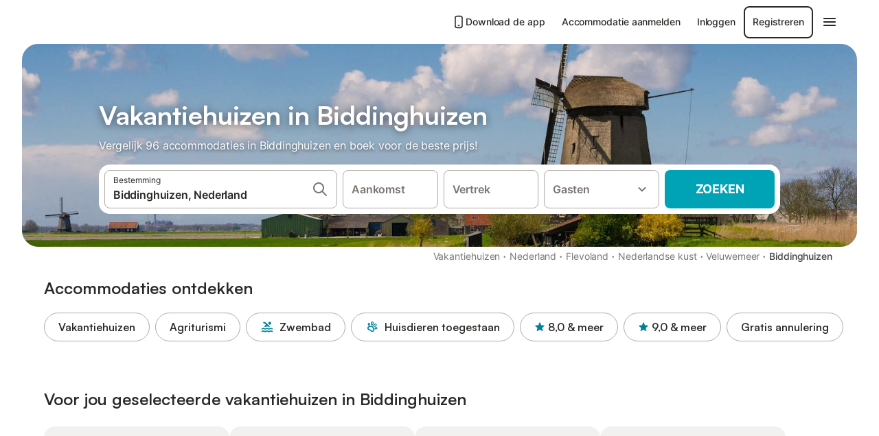

--- FILE ---
content_type: text/html; charset=utf-8
request_url: https://www.holidu.nl/vakantiehuizen/nederland/biddinghuizen
body_size: 55010
content:

<!DOCTYPE html>
<html lang="nl-NL" dir="ltr" data-page-id="REGION_PAGE" data-page-event-action="REGION_PAGE" class="is-desktop">
  <head>
    <script>window.renderedAt=1768659158048</script>
    <script src="https://cdnjs.cloudflare.com/polyfill/v3/polyfill.min.js?features=AbortController%2CResizeObserver%2Csmoothscroll%2Ces2020"></script>
    <script defer src="https://cdn.jsdelivr.net/npm/@thumbmarkjs/thumbmarkjs/dist/thumbmark.umd.js"></script>
    <script defer>
      // Thumbmark initialization - deferred to avoid blocking page rendering
      if (typeof ThumbmarkJS !== 'undefined') {
        ThumbmarkJS.getFingerprint().then(
          function(fp) { window.thumbmark = fp }
        );
      }
    </script>
    <script>
      !function(){if('PerformanceLongTaskTiming' in window){var g=window.__tti={e:[]}; g.o=new PerformanceObserver(function(l){g.e=g.e.concat(l.getEntries())}); g.o.observe({entryTypes:['longtask']})}}();
    </script>

    

    <meta charset="utf-8">
    <meta name="referrer" content="origin">
    <meta name="viewport" content="width=device-width, initial-scale=1, minimum-scale=1, maximum-scale=1, viewport-fit=cover">
    <meta name="X-UA-Compatible" content="IE=edge">
    <meta http-equiv="pragma" content="no-cache">
    <meta http-equiv="cache-control" content="no-cache,must-revalidate">
    <meta http-equiv="expires" content="0">
    <meta http-equiv="x-dns-prefetch-control" content="on">
    <meta property="og:type" content="website">
    <meta name="format-detection" content="telephone=no">

    <link rel="home" href="/">

    

    <meta name="author" content="Holidu GmbH"><meta name="copyright" content="Holidu GmbH"><meta  content="Holidu" itemprop="name"><meta name="twitter:card" content="app"><meta name="twitter:site" content="@holidu"><meta name="twitter:app:name:iphone" content="Holidu"><meta name="twitter:app:id:iphone" content="1102400164"><meta name="twitter:app:url:iphone" content="holidu:&#x2F;&#x2F;"><meta name="twitter:app:id:googleplay" content="com.holidu.holidu"><meta name="p:domain_verify" content="01a1a1e09e216e742cabfce26fbabbe4">

    <link rel="apple-touch-icon" type="" sizes="76x76" href="https://assets.holidu.com/assets/images/favicons/holidu-touch-icon-ipad.png"><link rel="apple-touch-icon" type="" sizes="120x120" href="https://assets.holidu.com/assets/images/favicons/holidu-touch-icon-iphone-retina.png"><link rel="apple-touch-icon" type="" sizes="152x152" href="https://assets.holidu.com/assets/images/favicons/holidu-touch-icon-ipad-retina.png"><link rel="apple-touch-icon" type="" sizes="" href="https://assets.holidu.com/assets/images/favicons/holidu-touch-icon-iphone.png"><link rel="icon" type="" sizes="" href="https://assets.holidu.com/assets/images/favicons/holidu-touch-icon-ipad-retina.png">

    <link rel="preconnect" crossorigin="" href="https://www.google-analytics.com" />
    <link rel="preconnect" crossorigin="" href="https://api.holidu.com" />
    <link rel="preconnect" crossorigin="" href="https://www.googletagmanager.com" />
    <link rel="preconnect" crossorigin="" href="https://cdn.taboola.com" />
    <link rel="preconnect" crossorigin="" href="https://bat.bing.com" />
    <link rel="preconnect" crossorigin="" href="https://connect.facebook.net" />
    <link rel="preconnect" crossorigin="" href="https://assets.holidu.com" />
    <link rel="preconnect" crossorigin="" href="https://static.holidu.com" />
    

    
    <script>
        window.process = window.process || {};
        window.process.env = window.process.env || {};
        window.process.env.IS_CLIENT = true;
    </script>
    <link data-rh="true" rel="preload" as="image" href="https://static.holidu.com/region/153/l/656.jpg" type="image/jpeg" media="(min-width: 48rem)" data-should-be-placed-higher="true"/><link data-rh="true" rel="preload" as="image" href="https://static.holidu.com/region/153/m/656.jpg" type="image/jpeg" data-should-be-placed-higher="true"/>
    <link href='https://assets.holidu.com/assets/styles/index.v4.1873.0.css' rel='stylesheet' type='text/css'>
    <link href='https://assets.holidu.com/assets/styles/tailwind.v4.1873.0.css' rel='stylesheet' type='text/css'>

    <title data-rh="true">Top 18 Vakantiehuizen in Biddinghuizen ᐅ Direct Boeken</title>
    
    <meta data-rh="true" name="application-name" content="Top 18 Vakantiehuizen in Biddinghuizen ᐅ Direct Boeken"/><meta data-rh="true" name="robots" content="index, follow"/><meta data-rh="true" name="description" content="Vakantiehuizen in Biddinghuizen vanaf 46€ ✓ Grote selectie aanbiedingen van hoge kwaliteit ✓ Boek voor de beste prijs bij een expert voor meer dan 96 opties ✓ Specialist in de mooiste vakantieregio&#x27;s ✓"/><meta data-rh="true" property="og:title" content="Top 18 Vakantiehuizen in Biddinghuizen ᐅ Direct Boeken"/><meta data-rh="true" property="og:image" content="https://static.holidu.com/region/153/l/656.jpg"/><meta data-rh="true" property="og:description" content="Vakantiehuizen in Biddinghuizen vanaf 46€ ✓ Grote selectie aanbiedingen van hoge kwaliteit ✓ Boek voor de beste prijs bij een expert voor meer dan 96 opties ✓ Specialist in de mooiste vakantieregio&#x27;s ✓"/><meta data-rh="true" name="twitter:title" content="Top 18 Vakantiehuizen in Biddinghuizen ᐅ Direct Boeken"/><meta data-rh="true" name="twitter:description" content="Vakantiehuizen in Biddinghuizen vanaf 46€ ✓ Grote selectie aanbiedingen van hoge kwaliteit ✓ Boek voor de beste prijs bij een expert voor meer dan 96 opties ✓ Specialist in de mooiste vakantieregio&#x27;s ✓"/><meta data-rh="true" name="twitter:image" content="https://static.holidu.com/region/153/l/656.jpg"/>
    <link data-rh="true" rel="canonical" href="https://www.holidu.nl/vakantiehuizen/nederland/biddinghuizen"/><link data-rh="true" rel="preload" as="image" href="https://static.holidu.com/region/153/l/656.jpg" type="image/jpeg" media="(min-width: 48rem)" data-should-be-placed-higher="true"/><link data-rh="true" rel="preload" as="image" href="https://static.holidu.com/region/153/m/656.jpg" type="image/jpeg" media data-should-be-placed-higher="true"/>
    
  

    

    
      <link rel="preload" href="https://assets.holidu.com/assets/fonts/Optimised/Inter-Regular-Latin.woff2" as="font" type="font/woff2" crossorigin>
      <link rel="preload" href="https://assets.holidu.com/assets/fonts/Optimised/Satoshi-Variable.woff2" as="font" type="font/woff2" crossorigin>
      <script type="text/javascript">

      /**
      * Loads fonts asynchronously and adds CSS classes to the document's root element
      * based on the loading status of the fonts.
      * If the fonts have already been loaded, adds 'FullyLoadedFont' class.
      * If the fonts have not been loaded, loads the fonts and adds 'FastLoadedFont' class
      * during the initial loading and 'FullyLoadedFont' class once all fonts are loaded.
      * Based on https://css-tricks.com/the-best-font-loading-strategies-and-how-to-execute-them/#loading-fonts-with-self-hosted-fonts
      */
      function loadFonts () {
        if (sessionStorage.fontsLoaded) {
          document.documentElement.classList.add('FullyLoadedFont')
          return
        }

        if ('fonts' in document) {
          document.fonts.load('1em InterInitial')
          .then(() => {
            document.documentElement.classList.add('FastLoadedFont')

            // Load critical font weights immediately:
            // - Inter 400 (body text) and 700 (headings)
            // - Satoshi 700 (bold titles, most common above the fold)
            // Variable fonts provide access to all weights, but loading the most common weight ensures it's prioritized
            Promise.all([
              document.fonts.load('400 1em Inter'),
              document.fonts.load('700 1em Inter'),
              document.fonts.load('700 1em Satoshi'), // Bold titles (most common above the fold)
            ]).then(() => {
              document.documentElement.classList.remove('FastLoadedFont')
              document.documentElement.classList.add('FullyLoadedFont')

              sessionStorage.fontsLoaded = true

              // Load non-critical font weights lazily (after initial render)
              // These are used in below-the-fold content or less critical UI elements
              Promise.all([
                document.fonts.load('500 1em Inter'),
                document.fonts.load('600 1em Inter'),
                // Satoshi variable font already provides access to all weights via 700,
                // but load 600 (semibold) explicitly if needed for specific title styles
                document.fonts.load('600 1em Satoshi'),
              ]).catch(() => {
                // Silently fail if fonts can't be loaded
              })
            })
          })
        }
      }

      loadFonts()
      </script>
    

    

    

    
  </head>

  <body>

    

    <main id="main">
      
      <div id="root"><div class="m-0 flex flex-auto flex-col items-center justify-start bg-white-100"><div class="WL--Navbar flex w-full items-center justify-center z-VisibilityNavbar bg-white-100 h-xxl4"><div class="flex max-w-xl items-center justify-between md:px-m lg2:px-xxl3 w-full"><a href="/" class="flex h-[2.25rem] w-[12.375rem] rounded ring-offset-white-100 justify-start" aria-label="Holidu-logo"><div class="WL--Logo--Cooperation hidden h-full w-full flex-col justify-center pb-xxs"><div class="tracking-tight whitespace-no-wrap mb-xxxs text-xs text-grey-black">In samenwerking met</div><svg viewBox="0 0 162 50" fill="none" xmlns="http://www.w3.org/2000/svg" class="WL--Logo--Cooperation--Svg"><path d="M32.452 18.8653C31.2165 20.2552 29.2431 20.5566 28.0591 19.5519C26.8751 18.5472 26.9093 16.6047 28.1449 15.2148C29.3804 13.825 31.3538 13.5235 32.5378 14.5283C33.7218 15.533 33.6874 17.4755 32.452 18.8653Z" class="fill-current"></path><path d="M18.2761 24.0495V16.5398C18.2761 16.4504 18.2585 16.3619 18.2243 16.2793C18.1901 16.1967 18.1399 16.1217 18.0767 16.0585C18.0135 15.9953 17.9385 15.9452 17.8559 15.911C17.7734 15.8768 17.6849 15.8592 17.5955 15.8592H14.1498C14.0605 15.8592 13.972 15.8768 13.8894 15.911C13.8068 15.9452 13.7318 15.9953 13.6686 16.0585C13.6054 16.1217 13.5553 16.1967 13.5211 16.2793C13.4868 16.3619 13.4692 16.4504 13.4692 16.5398V24.0478C15.0694 24.1635 16.6758 24.1641 18.2761 24.0495Z" class="fill-current"></path><path d="M35.1581 20.3491C35.2179 20.3932 35.2681 20.4491 35.3054 20.5134L35.8781 21.5054C35.945 21.6201 35.9767 21.752 35.9693 21.8847C35.9619 22.0173 35.9156 22.1448 35.8363 22.2514C34.9189 23.4661 33.868 24.5738 32.7032 25.5538V38.2619C32.7032 38.3513 32.6856 38.4398 32.6514 38.5223C32.6172 38.6049 32.5671 38.6799 32.5039 38.7431C32.4407 38.8063 32.3657 38.8565 32.2831 38.8907C32.2005 38.9249 32.112 38.9425 32.0226 38.9425H28.577C28.3965 38.9425 28.2234 38.8708 28.0958 38.7431C27.9681 38.6155 27.8964 38.4424 27.8964 38.2619V28.5592C24.8756 29.8985 21.5717 30.4736 18.276 30.2338V38.262C18.276 38.3514 18.2584 38.4399 18.2242 38.5224C18.19 38.605 18.1399 38.68 18.0767 38.7433C18.0135 38.8065 17.9385 38.8566 17.8559 38.8908C17.7733 38.925 17.6848 38.9426 17.5954 38.9426H14.1498C13.9693 38.9426 13.7962 38.8709 13.6685 38.7433C13.5409 38.6156 13.4692 38.4425 13.4692 38.262V29.2983C12.2666 28.9068 11.1036 28.4026 9.99579 27.7924C9.91618 27.7486 9.8461 27.6895 9.78965 27.6183C9.7332 27.5471 9.69151 27.4654 9.66702 27.378C9.64253 27.2905 9.63573 27.199 9.64702 27.1089C9.65832 27.0188 9.68748 26.9318 9.73279 26.8531L10.2572 25.9448C10.3258 25.8266 10.4284 25.7318 10.5516 25.6727C10.6748 25.6136 10.813 25.593 10.9481 25.6135C19.1921 26.842 27.5983 24.9611 34.5327 20.3365C34.5943 20.2948 34.6637 20.2663 34.7368 20.2527C34.8099 20.239 34.885 20.2405 34.9575 20.2571C35.0299 20.2737 35.0982 20.305 35.1581 20.3491Z" class="fill-current"></path><path fill-rule="evenodd" clip-rule="evenodd" d="M26.6133 0.984156L42.6541 10.2452C44.8932 11.5379 46.177 13.6866 46.1765 16.1402L46.1708 40.1068C46.1825 41.4224 45.8005 42.7115 45.0739 43.8084C44.3473 44.9052 43.3094 45.7598 42.0934 46.2622C30.3646 51.2458 15.7984 51.2457 4.08116 46.2631C2.86572 45.7604 1.8283 44.9058 1.10212 43.8091C0.375945 42.7124 -0.0058372 41.4237 0.00580256 40.1085L1.46493e-07 16.1402C-0.000500738 13.6864 1.28348 11.5379 3.52249 10.2452L19.5631 0.984156C21.8362 -0.327882 24.3399 -0.328222 26.6133 0.984156ZM42.6656 42.2146C43.0794 41.5902 43.2942 40.855 43.2815 40.106L43.2871 16.1395C43.2874 14.7054 42.5691 13.5323 41.2094 12.7473L25.1686 3.48635C23.7687 2.67803 22.4072 2.67824 21.0078 3.48635L4.96714 12.7473C3.60746 13.5323 2.88896 14.7054 2.88928 16.1395L2.8951 40.1078C2.88235 40.8566 3.09695 41.5915 3.51055 42.2158C3.92416 42.84 4.51734 43.3241 5.21179 43.6043C16.233 48.2911 29.9322 48.2902 40.9634 43.6031C41.6582 43.3231 42.2517 42.839 42.6656 42.2146Z" class="fill-current"></path><path d="M74.3036 18.2799V34.5085C74.3036 34.6817 74.2348 34.8478 74.1123 34.9703C73.9898 35.0928 73.8237 35.1616 73.6505 35.1616H70.8986C70.7254 35.1616 70.5593 35.0928 70.4368 34.9703C70.3143 34.8478 70.2455 34.6817 70.2455 34.5085V27.9725H61.779V34.5085C61.779 34.6817 61.7102 34.8478 61.5877 34.9703C61.4653 35.0928 61.2991 35.1616 61.1259 35.1616H58.3741C58.2008 35.1616 58.0347 35.0928 57.9122 34.9703C57.7898 34.8478 57.7209 34.6817 57.7209 34.5085V18.2799C57.7209 18.1067 57.7898 17.9406 57.9122 17.8181C58.0347 17.6956 58.2008 17.6268 58.3741 17.6268H61.1259C61.2991 17.6268 61.4653 17.6956 61.5877 17.8181C61.7102 17.9406 61.779 18.1067 61.779 18.2799V24.5405H70.2455V18.2799C70.2455 18.1067 70.3143 17.9406 70.4368 17.8181C70.5593 17.6956 70.7254 17.6268 70.8986 17.6268H73.6505C73.8237 17.6268 73.9898 17.6956 74.1123 17.8181C74.2348 17.9406 74.3036 18.1067 74.3036 18.2799Z" class="fill-current"></path><path fill-rule="evenodd" clip-rule="evenodd" d="M87.0023 17.3264C81.4663 17.3264 77.4082 21.1839 77.4082 26.3941C77.4082 31.6044 81.4663 35.4624 87.0023 35.4624C92.5129 35.4624 96.5965 31.6298 96.5965 26.3941C96.5965 21.159 92.5129 17.3264 87.0023 17.3264ZM87.0023 20.7833C90.1334 20.7833 92.488 23.0625 92.488 26.3941C92.488 29.7258 90.1334 32.0055 87.0023 32.0055C83.8708 32.0055 81.5162 29.7257 81.5162 26.3941C81.5162 23.0625 83.8708 20.7833 87.0023 20.7833Z" class="fill-current"></path><path d="M100.356 17.6268H103.108C103.281 17.6268 103.448 17.6956 103.57 17.8181C103.693 17.9406 103.761 18.1067 103.761 18.2799V31.8549H112.735C112.909 31.8549 113.075 31.9237 113.197 32.0462C113.32 32.1686 113.389 32.3348 113.389 32.508V34.5084C113.389 34.6816 113.32 34.8477 113.197 34.9702C113.075 35.0927 112.909 35.1615 112.735 35.1615H100.356C100.183 35.1615 100.017 35.0927 99.8947 34.9702C99.7722 34.8477 99.7034 34.6816 99.7034 34.5084V18.2799C99.7034 18.1067 99.7722 17.9406 99.8947 17.8181C100.017 17.6956 100.183 17.6268 100.356 17.6268Z" class="fill-current"></path><path d="M119.691 17.6268H116.939C116.766 17.6268 116.6 17.6956 116.477 17.8181C116.355 17.9406 116.286 18.1067 116.286 18.2799V34.5085C116.286 34.6817 116.355 34.8478 116.477 34.9703C116.6 35.0928 116.766 35.1616 116.939 35.1616H119.691C119.864 35.1616 120.03 35.0928 120.153 34.9703C120.275 34.8478 120.344 34.6817 120.344 34.5085V18.2799C120.344 18.1067 120.275 17.9406 120.153 17.8181C120.03 17.6956 119.864 17.6268 119.691 17.6268Z" class="fill-current"></path><path fill-rule="evenodd" clip-rule="evenodd" d="M124.404 18.2799C124.404 18.1067 124.473 17.9406 124.595 17.8181C124.718 17.6956 124.884 17.6268 125.057 17.6268H132.463C138.2 17.6268 141.936 21.0837 141.936 26.3942C141.936 31.7047 138.2 35.1615 132.463 35.1615H125.057C124.884 35.1615 124.718 35.0927 124.595 34.9702C124.473 34.8477 124.404 34.6816 124.404 34.5084V18.2799ZM132.295 31.8299C135.777 31.8299 137.859 29.7507 137.859 26.3941C137.859 23.0376 135.777 20.9584 132.295 20.9584H128.462V31.8299H132.295Z" class="fill-current"></path><path d="M145.04 18.2799V27.4465C145.04 32.6068 148.347 35.4624 153.332 35.4624C158.316 35.4624 161.623 32.6068 161.623 27.4465V18.2799C161.623 18.1942 161.606 18.1092 161.573 18.03C161.54 17.9508 161.492 17.8788 161.432 17.8181C161.371 17.7575 161.299 17.7094 161.22 17.6765C161.141 17.6437 161.056 17.6268 160.97 17.6268H158.268C158.095 17.6268 157.929 17.6956 157.807 17.8181C157.684 17.9406 157.615 18.1067 157.615 18.2799V27.2958C157.615 30.6274 155.837 32.0055 153.357 32.0055C150.902 32.0055 149.098 30.6274 149.098 27.2958V18.2799C149.098 18.1067 149.03 17.9406 148.907 17.8181C148.785 17.6956 148.618 17.6268 148.445 17.6268H145.693C145.52 17.6268 145.354 17.6956 145.232 17.8181C145.109 17.9406 145.04 18.1067 145.04 18.2799Z" class="fill-current"></path></svg></div><svg viewBox="0 0 162 50" fill="none" xmlns="http://www.w3.org/2000/svg" class="WL--Logo--Regular is-hidden-on-whitelabel text-primary"><path d="M32.452 18.8653C31.2165 20.2552 29.2431 20.5566 28.0591 19.5519C26.8751 18.5472 26.9093 16.6047 28.1449 15.2148C29.3804 13.825 31.3538 13.5235 32.5378 14.5283C33.7218 15.533 33.6874 17.4755 32.452 18.8653Z" class="fill-current"></path><path d="M18.2761 24.0495V16.5398C18.2761 16.4504 18.2585 16.3619 18.2243 16.2793C18.1901 16.1967 18.1399 16.1217 18.0767 16.0585C18.0135 15.9953 17.9385 15.9452 17.8559 15.911C17.7734 15.8768 17.6849 15.8592 17.5955 15.8592H14.1498C14.0605 15.8592 13.972 15.8768 13.8894 15.911C13.8068 15.9452 13.7318 15.9953 13.6686 16.0585C13.6054 16.1217 13.5553 16.1967 13.5211 16.2793C13.4868 16.3619 13.4692 16.4504 13.4692 16.5398V24.0478C15.0694 24.1635 16.6758 24.1641 18.2761 24.0495Z" class="fill-current"></path><path d="M35.1581 20.3491C35.2179 20.3932 35.2681 20.4491 35.3054 20.5134L35.8781 21.5054C35.945 21.6201 35.9767 21.752 35.9693 21.8847C35.9619 22.0173 35.9156 22.1448 35.8363 22.2514C34.9189 23.4661 33.868 24.5738 32.7032 25.5538V38.2619C32.7032 38.3513 32.6856 38.4398 32.6514 38.5223C32.6172 38.6049 32.5671 38.6799 32.5039 38.7431C32.4407 38.8063 32.3657 38.8565 32.2831 38.8907C32.2005 38.9249 32.112 38.9425 32.0226 38.9425H28.577C28.3965 38.9425 28.2234 38.8708 28.0958 38.7431C27.9681 38.6155 27.8964 38.4424 27.8964 38.2619V28.5592C24.8756 29.8985 21.5717 30.4736 18.276 30.2338V38.262C18.276 38.3514 18.2584 38.4399 18.2242 38.5224C18.19 38.605 18.1399 38.68 18.0767 38.7433C18.0135 38.8065 17.9385 38.8566 17.8559 38.8908C17.7733 38.925 17.6848 38.9426 17.5954 38.9426H14.1498C13.9693 38.9426 13.7962 38.8709 13.6685 38.7433C13.5409 38.6156 13.4692 38.4425 13.4692 38.262V29.2983C12.2666 28.9068 11.1036 28.4026 9.99579 27.7924C9.91618 27.7486 9.8461 27.6895 9.78965 27.6183C9.7332 27.5471 9.69151 27.4654 9.66702 27.378C9.64253 27.2905 9.63573 27.199 9.64702 27.1089C9.65832 27.0188 9.68748 26.9318 9.73279 26.8531L10.2572 25.9448C10.3258 25.8266 10.4284 25.7318 10.5516 25.6727C10.6748 25.6136 10.813 25.593 10.9481 25.6135C19.1921 26.842 27.5983 24.9611 34.5327 20.3365C34.5943 20.2948 34.6637 20.2663 34.7368 20.2527C34.8099 20.239 34.885 20.2405 34.9575 20.2571C35.0299 20.2737 35.0982 20.305 35.1581 20.3491Z" class="fill-current"></path><path fill-rule="evenodd" clip-rule="evenodd" d="M26.6133 0.984156L42.6541 10.2452C44.8932 11.5379 46.177 13.6866 46.1765 16.1402L46.1708 40.1068C46.1825 41.4224 45.8005 42.7115 45.0739 43.8084C44.3473 44.9052 43.3094 45.7598 42.0934 46.2622C30.3646 51.2458 15.7984 51.2457 4.08116 46.2631C2.86572 45.7604 1.8283 44.9058 1.10212 43.8091C0.375945 42.7124 -0.0058372 41.4237 0.00580256 40.1085L1.46493e-07 16.1402C-0.000500738 13.6864 1.28348 11.5379 3.52249 10.2452L19.5631 0.984156C21.8362 -0.327882 24.3399 -0.328222 26.6133 0.984156ZM42.6656 42.2146C43.0794 41.5902 43.2942 40.855 43.2815 40.106L43.2871 16.1395C43.2874 14.7054 42.5691 13.5323 41.2094 12.7473L25.1686 3.48635C23.7687 2.67803 22.4072 2.67824 21.0078 3.48635L4.96714 12.7473C3.60746 13.5323 2.88896 14.7054 2.88928 16.1395L2.8951 40.1078C2.88235 40.8566 3.09695 41.5915 3.51055 42.2158C3.92416 42.84 4.51734 43.3241 5.21179 43.6043C16.233 48.2911 29.9322 48.2902 40.9634 43.6031C41.6582 43.3231 42.2517 42.839 42.6656 42.2146Z" class="fill-current"></path><path d="M74.3036 18.2799V34.5085C74.3036 34.6817 74.2348 34.8478 74.1123 34.9703C73.9898 35.0928 73.8237 35.1616 73.6505 35.1616H70.8986C70.7254 35.1616 70.5593 35.0928 70.4368 34.9703C70.3143 34.8478 70.2455 34.6817 70.2455 34.5085V27.9725H61.779V34.5085C61.779 34.6817 61.7102 34.8478 61.5877 34.9703C61.4653 35.0928 61.2991 35.1616 61.1259 35.1616H58.3741C58.2008 35.1616 58.0347 35.0928 57.9122 34.9703C57.7898 34.8478 57.7209 34.6817 57.7209 34.5085V18.2799C57.7209 18.1067 57.7898 17.9406 57.9122 17.8181C58.0347 17.6956 58.2008 17.6268 58.3741 17.6268H61.1259C61.2991 17.6268 61.4653 17.6956 61.5877 17.8181C61.7102 17.9406 61.779 18.1067 61.779 18.2799V24.5405H70.2455V18.2799C70.2455 18.1067 70.3143 17.9406 70.4368 17.8181C70.5593 17.6956 70.7254 17.6268 70.8986 17.6268H73.6505C73.8237 17.6268 73.9898 17.6956 74.1123 17.8181C74.2348 17.9406 74.3036 18.1067 74.3036 18.2799Z" class="fill-current"></path><path fill-rule="evenodd" clip-rule="evenodd" d="M87.0023 17.3264C81.4663 17.3264 77.4082 21.1839 77.4082 26.3941C77.4082 31.6044 81.4663 35.4624 87.0023 35.4624C92.5129 35.4624 96.5965 31.6298 96.5965 26.3941C96.5965 21.159 92.5129 17.3264 87.0023 17.3264ZM87.0023 20.7833C90.1334 20.7833 92.488 23.0625 92.488 26.3941C92.488 29.7258 90.1334 32.0055 87.0023 32.0055C83.8708 32.0055 81.5162 29.7257 81.5162 26.3941C81.5162 23.0625 83.8708 20.7833 87.0023 20.7833Z" class="fill-current"></path><path d="M100.356 17.6268H103.108C103.281 17.6268 103.448 17.6956 103.57 17.8181C103.693 17.9406 103.761 18.1067 103.761 18.2799V31.8549H112.735C112.909 31.8549 113.075 31.9237 113.197 32.0462C113.32 32.1686 113.389 32.3348 113.389 32.508V34.5084C113.389 34.6816 113.32 34.8477 113.197 34.9702C113.075 35.0927 112.909 35.1615 112.735 35.1615H100.356C100.183 35.1615 100.017 35.0927 99.8947 34.9702C99.7722 34.8477 99.7034 34.6816 99.7034 34.5084V18.2799C99.7034 18.1067 99.7722 17.9406 99.8947 17.8181C100.017 17.6956 100.183 17.6268 100.356 17.6268Z" class="fill-current"></path><path d="M119.691 17.6268H116.939C116.766 17.6268 116.6 17.6956 116.477 17.8181C116.355 17.9406 116.286 18.1067 116.286 18.2799V34.5085C116.286 34.6817 116.355 34.8478 116.477 34.9703C116.6 35.0928 116.766 35.1616 116.939 35.1616H119.691C119.864 35.1616 120.03 35.0928 120.153 34.9703C120.275 34.8478 120.344 34.6817 120.344 34.5085V18.2799C120.344 18.1067 120.275 17.9406 120.153 17.8181C120.03 17.6956 119.864 17.6268 119.691 17.6268Z" class="fill-current"></path><path fill-rule="evenodd" clip-rule="evenodd" d="M124.404 18.2799C124.404 18.1067 124.473 17.9406 124.595 17.8181C124.718 17.6956 124.884 17.6268 125.057 17.6268H132.463C138.2 17.6268 141.936 21.0837 141.936 26.3942C141.936 31.7047 138.2 35.1615 132.463 35.1615H125.057C124.884 35.1615 124.718 35.0927 124.595 34.9702C124.473 34.8477 124.404 34.6816 124.404 34.5084V18.2799ZM132.295 31.8299C135.777 31.8299 137.859 29.7507 137.859 26.3941C137.859 23.0376 135.777 20.9584 132.295 20.9584H128.462V31.8299H132.295Z" class="fill-current"></path><path d="M145.04 18.2799V27.4465C145.04 32.6068 148.347 35.4624 153.332 35.4624C158.316 35.4624 161.623 32.6068 161.623 27.4465V18.2799C161.623 18.1942 161.606 18.1092 161.573 18.03C161.54 17.9508 161.492 17.8788 161.432 17.8181C161.371 17.7575 161.299 17.7094 161.22 17.6765C161.141 17.6437 161.056 17.6268 160.97 17.6268H158.268C158.095 17.6268 157.929 17.6956 157.807 17.8181C157.684 17.9406 157.615 18.1067 157.615 18.2799V27.2958C157.615 30.6274 155.837 32.0055 153.357 32.0055C150.902 32.0055 149.098 30.6274 149.098 27.2958V18.2799C149.098 18.1067 149.03 17.9406 148.907 17.8181C148.785 17.6956 148.618 17.6268 148.445 17.6268H145.693C145.52 17.6268 145.354 17.6956 145.232 17.8181C145.109 17.9406 145.04 18.1067 145.04 18.2799Z" class="fill-current"></path></svg><div class="WL--Navbar--Logo--Custom hidden bg-contain bg-left-center h-full w-full"></div></a><div class="flex items-center gap-x-xs"><a href="/app" target="_blank" rel="noreferrer" class="flex cursor-pointer items-center justify-center gap-xs whitespace-nowrap rounded-big p-s text-sm font-medium transition-colors text-gray-black hover:bg-gray-100 active:bg-gray-200" data-testid="LinkLists__AppLink"><svg viewBox="0 0 24 24" fill="none" xmlns="http://www.w3.org/2000/svg" class="h-l w-l text-gray-black"><path fill-rule="evenodd" clip-rule="evenodd" d="M5 5C5 2.98038 6.35542 1 8.5 1H15.5C17.6446 1 19 2.98038 19 5V19C19 21.0196 17.6446 23 15.5 23H8.5C6.35542 23 5 21.0196 5 19V5ZM8.5 3C7.80426 3 7 3.70592 7 5V19C7 20.2941 7.80426 21 8.5 21H15.5C16.1957 21 17 20.2941 17 19V5C17 3.70592 16.1957 3 15.5 3H8.5ZM10 18C10 17.4477 10.4477 17 11 17H13C13.5523 17 14 17.4477 14 18C14 18.5523 13.5523 19 13 19H11C10.4477 19 10 18.5523 10 18Z" fill="currentColor"></path></svg>Download de app</a><a href="https://www.holidu.com/host/partners-int" target="_blank" rel="noreferrer" class="flex cursor-pointer items-center justify-center gap-xs whitespace-nowrap rounded-big p-s text-sm font-medium transition-colors text-gray-black hover:bg-gray-100 active:bg-gray-200" data-testid="NavbarV2__PartnersLink">Accommodatie aanmelden</a><div class="flex items-center gap-x-xs"><button type="button" class="flex cursor-pointer items-center justify-center gap-xs whitespace-nowrap rounded-big p-s text-sm font-medium transition-colors text-gray-black hover:bg-gray-100 active:bg-gray-200" data-testid="NavbarV2__LoginButton">Inloggen</button><button type="button" class="flex cursor-pointer items-center justify-center gap-xs whitespace-nowrap rounded-big p-s text-sm font-medium transition-colors border-[1.5px] border-gray-black text-gray-black hover:bg-gray-100 active:bg-gray-200" data-testid="NavbarV2__RegisterButton">Registreren</button></div><div class="relative"><button type="button" class="flex cursor-pointer items-center justify-center gap-xs whitespace-nowrap rounded-big p-s text-sm font-medium transition-colors text-gray-black hover:bg-gray-100 active:bg-gray-200" data-testid="NavbarV2Desktop__HamburgerMenu"><svg viewBox="0 0 24 24" fill="none" xmlns="http://www.w3.org/2000/svg" class="h-xl w-xl"><path fill-rule="evenodd" clip-rule="evenodd" d="M4 18H20C20.55 18 21 17.55 21 17C21 16.45 20.55 16 20 16H4C3.45 16 3 16.45 3 17C3 17.55 3.45 18 4 18ZM4 13H20C20.55 13 21 12.55 21 12C21 11.45 20.55 11 20 11H4C3.45 11 3 11.45 3 12C3 12.55 3.45 13 4 13ZM3 7C3 7.55 3.45 8 4 8H20C20.55 8 21 7.55 21 7C21 6.45 20.55 6 20 6H4C3.45 6 3 6.45 3 7Z" fill="currentColor"></path></svg></button></div></div></div></div><div class="w-full max-w-xl relative z-SeoPageMastHead mb-xl flex max-w-xl flex-col gap-xs lg:mb-m sm:px-m md:px-xxl lg2:px-xxl4 mx-auto"><header class="relative flex flex-col items-center leading-tight w-full"><div class="flex items-end justify-center sm:relative w-full lg2:w-[calc(100%+4rem)] h-[calc(50vh+1rem)] max-h-[31rem] min-h-[20rem] max-sm:h-[calc(100vh-60px)] max-sm:max-h-[622px] lg:h-[calc(100vh-35rem)] lg:min-h-[18.5rem] lg:hlg:h-[22.5rem]" data-testid="Masthead"><div class="absolute inset-0 h-full w-full overflow-hidden bg-gray-400 sm:rounded-xxl2" data-testid="Masthead__Image"><div class="absolute inset-0 bg-gradient-to-t from-black-40 via-black-30 to-transparent"></div><picture><source srcSet="https://static.holidu.com/region/153/l/656.jpg" type="image/jpeg" media="(min-width: 48rem)"/><source srcSet="https://static.holidu.com/region/153/m/656.jpg" type="image/jpeg"/><img alt="Vakantiehuizen in Biddinghuizen" class="z-0 h-full w-full object-cover" importance="high" fetchpriority="high" src="https://static.holidu.com/region/153/l/656.jpg"/></picture></div><div class="z-1 flex w-full flex-col items-center max-w-sm sm:max-w-[980px] lg:max-w-lg lg2:max-w-xl px-m pb-l sm:px-m md:px-xxl lg:pb-xxl3"><div class="w-full max-w-sm lg:max-w-lg"><h1 class="mb-xs mt-0 w-full font-bold text-white-100 seo-masthead-title-shadow mb-xs text-title-3xl sm:text-title-4xl lg:text-title-5xl" data-testid="Masthead__Title">Vakantiehuizen in Biddinghuizen</h1><h2 class="mb-m mt-0 w-full text-base font-normal text-white-100 seo-masthead-subtitle-shadow" data-testid="Masthead__Subtitle">Vergelijk 96 accommodaties in Biddinghuizen en boek voor de beste prijs!</h2></div><form action="/redirect/prg" target="_blank" method="POST" class="relative SearchBarWrapper z-1 w-full max-w-sm rounded-xxl bg-white-100 p-xs lg:h-18 lg:max-w-lg"><input name="to" type="hidden" value="L3MvQmlkZGluZ2h1aXplbi0tTmVkZXJsYW5k"/><button type="submit" class="absolute inset-0 z-10 cursor-pointer"></button><div class="relative flex min-h-[3.25rem] w-full h-full flex-col space-y-xs lg:flex-row lg:space-x-xs lg:space-y-0 lg:max-w-none" role="presentation"><div data-testid="SearchBarDesktop__SearchField__Form" class="relative z-SearchOverlayBanner flex bg-white-100 transition-colors hover:bg-gray-50 h-14 flex-grow rounded-big border border-solid border-gray-400 px-s py-xs hover:border-black-50 lg:h-full pointer-events-none" id="searchBarForm" role="presentation"><div class="flex w-full items-center justify-between"><div class="flex w-0 flex-grow flex-col"><div class="flex items-center text-xs text-grey-black">Bestemming</div><input class="flex-grow overflow-ellipsis border-none pl-0 focus-visible:ring-0 text-base font-semibold placeholder:text-gray-600 placeholder:opacity-100" placeholder="Waar wil je naartoe?" type="text" data-testid="Searchbar__DestinationInput" value="Biddinghuizen, Nederland"/></div><button class="pointer-events-auto flex h-full cursor-pointer items-center px-0 focus-within:ring-0" type="button" tabindex="-1"><svg viewBox="0 0 24 24" fill="none" xmlns="http://www.w3.org/2000/svg" class="h-xl w-xl text-gray-600"><path fill-rule="evenodd" clip-rule="evenodd" d="M10 4C6.68629 4 4 6.68629 4 10C4 13.3137 6.68629 16 10 16C13.3137 16 16 13.3137 16 10C16 6.68629 13.3137 4 10 4ZM2 10C2 5.58172 5.58172 2 10 2C14.4183 2 18 5.58172 18 10C18 11.8487 17.3729 13.551 16.3199 14.9056L21.7071 20.2929C22.0976 20.6834 22.0976 21.3166 21.7071 21.7071C21.3166 22.0976 20.6834 22.0976 20.2929 21.7071L14.9056 16.3199C13.551 17.3729 11.8487 18 10 18C5.58172 18 2 14.4183 2 10Z" fill="currentColor"></path></svg></button><button class="border-rounded-full focus-within:border-4 focus-within:border-grey-black focus-within:ring-0 hidden" type="button" aria-label="Invoer verwijderen"><div class="flex h-xl w-xl items-center justify-center rounded-full bg-gray-300 p-px"><svg viewBox="0 0 24 24" fill="none" xmlns="http://www.w3.org/2000/svg" class="h-full w-full text-white-100"><path fill-rule="evenodd" clip-rule="evenodd" d="M18.3 5.71C17.91 5.32 17.28 5.32 16.89 5.71L12 10.59L7.10997 5.7C6.71997 5.31 6.08997 5.31 5.69997 5.7C5.30997 6.09 5.30997 6.72 5.69997 7.11L10.59 12L5.69997 16.89C5.30997 17.28 5.30997 17.91 5.69997 18.3C6.08997 18.69 6.71997 18.69 7.10997 18.3L12 13.41L16.89 18.3C17.28 18.69 17.91 18.69 18.3 18.3C18.69 17.91 18.69 17.28 18.3 16.89L13.41 12L18.3 7.11C18.68 6.73 18.68 6.09 18.3 5.71Z" fill="currentColor"></path></svg></div></button></div></div><div class="relative flex min-w-[17.8rem] h-14 lg:h-auto lg:flex-shrink-0"><div class="flex flex-grow h-full space-x-xs"><div class="flex-grow"><div class="tw-reset-button flex h-full w-full flex-col rounded relative w-auto min-w-full"><div class="relative h-0 w-full flex-1"><div class="absolute bottom-0 left-0 right-0 top-0"><button data-testid="Searchbar__CalendarInput" class="tw-reset-button relative box-border block h-full w-full cursor-pointer focus-within:!border-2 focus-within:!border-grey-black focus-within:ring-0 bg-white-100 transition-colors hover:bg-gray-50 rounded-big border-solid px-s outline outline-1 outline-offset-0 outline-white-100 border border-gray-400 hover:border-black-50 text-gray-600"><div class="box-border flex h-full w-full flex-col items-start justify-center" data-testid="Searchbar__OpenCalendarButton"><div class="flex items-center font-semibold">Aankomst</div></div></button></div><div class="font-medium mx-xs invisible whitespace-nowrap">zo 28 mrt ±3|</div></div></div></div><div class="flex-grow"><div class="tw-reset-button flex h-full w-full flex-col rounded relative w-auto min-w-full"><div class="relative h-0 w-full flex-1"><div class="absolute bottom-0 left-0 right-0 top-0"><button data-testid="Searchbar__CalendarInput" class="tw-reset-button relative box-border block h-full w-full cursor-pointer focus-within:!border-2 focus-within:!border-grey-black focus-within:ring-0 bg-white-100 transition-colors hover:bg-gray-50 rounded-big border-solid px-s outline outline-1 outline-offset-0 outline-white-100 border border-gray-400 hover:border-black-50 text-gray-600"><div class="box-border flex h-full w-full flex-col items-start justify-center" data-testid="Searchbar__OpenCalendarButton"><div class="flex items-center font-semibold">Vertrek</div></div></button></div><div class="font-medium mx-xs invisible whitespace-nowrap">zo 28 mrt ±3|</div></div></div></div></div></div><div class="relative h-14 w-full lg:h-auto lg:w-[10.5rem] lg:flex-shrink-0"><button data-testid="Searchbar__PersonPickerInput" class="tw-reset-button relative box-border block h-full w-full cursor-pointer focus-within:!border-2 focus-within:!border-grey-black focus-within:ring-0 bg-white-100 transition-colors hover:bg-gray-50 rounded-big border-solid px-s outline outline-1 outline-offset-0 outline-white-100 border border-gray-400 hover:border-black-50 text-gray-600 pr-xl"><div class="absolute right-s top-1/2 -translate-y-1/2 text-gray-600 transition-all duration-100"><svg viewBox="0 0 24 24" fill="none" xmlns="http://www.w3.org/2000/svg" class="w-xl h-xl"><path fill-rule="evenodd" clip-rule="evenodd" d="M8.11997 9.29006L12 13.1701L15.88 9.29006C16.27 8.90006 16.9 8.90006 17.29 9.29006C17.68 9.68006 17.68 10.3101 17.29 10.7001L12.7 15.2901C12.31 15.6801 11.68 15.6801 11.29 15.2901L6.69997 10.7001C6.30997 10.3101 6.30997 9.68006 6.69997 9.29006C7.08997 8.91006 7.72997 8.90006 8.11997 9.29006Z" fill="currentColor"></path></svg></div><div class="flex items-center overflow-hidden"><div class="text-gray-600 text-base flex flex-col font-semibold"><span class="overflow-hidden text-ellipsis whitespace-nowrap">Gasten</span></div></div></button></div><button class="WL--SearchButton cursor-pointer font-bold uppercase tracking-[0.016rem] text-cta-text h-14 min-w-[10rem] rounded-big text-lg lg:h-full transition-colors bg-cta hover:bg-cta-active" form="searchBarForm" type="submit" data-testid="Searchbar__SearchButton">Zoeken</button></div></form></div></div></header><div class="hidden md:flex md:flex-wrap mx-xxs flex-1 items-center justify-end"><div><div class="w-full max-w-xl mx-auto"><ol class="m-0 flex list-none flex-wrap items-center p-0 justify-end"><li class="flex items-center text-sm text-grey-800"><a href="https://www.holidu.nl" class="text-gray-600">Vakantiehuizen</a></li><span class="mx-xxs flex items-center text-xl text-gray-600">·</span><li class="flex items-center text-sm text-grey-800"><a href="https://www.holidu.nl/vakantiehuizen/nederland" class="text-gray-600">Nederland</a></li><span class="mx-xxs flex items-center text-xl text-gray-600">·</span><li class="flex items-center text-sm text-grey-800"><a href="https://www.holidu.nl/vakantiehuizen/nederland/flevoland" class="text-gray-600">Flevoland</a></li><span class="mx-xxs flex items-center text-xl text-gray-600">·</span><li class="flex items-center text-sm text-grey-800"><a href="https://www.holidu.nl/vakantiehuizen/nederland/nederlandse-kust" class="text-gray-600">Nederlandse kust</a></li><span class="mx-xxs flex items-center text-xl text-gray-600">·</span><li class="flex items-center text-sm text-grey-800"><a href="https://www.holidu.nl/vakantiehuizen/nederland/veluwemeer" class="text-gray-600">Veluwemeer</a></li><span class="mx-xxs flex items-center text-xl text-gray-600">·</span><li class="flex items-center text-sm text-grey-800"><span class="font-medium">Biddinghuizen</span></li></ol></div></div></div></div><div class="!my-0" data-testid="SubNavbarAnchor"></div><section class="w-full mb-xxl3 lg:mb-xxl4"><div class="w-full max-w-xl px-m md:px-xxl lg2:px-xxl4 mx-auto"><h2 class="font-bold text-grey-black text-title-xl md:text-title-2xl font-semibold mb-m mt-0" data-testid="QuickFilters__Title">Accommodaties ontdekken</h2><div class="no-scrollbar -mx-m flex flex-nowrap overflow-x-scroll md:-mx-xxl lg2:m-0 lg2:overflow-visible"><form action="/redirect/prg" target="_blank" class="hidden" method="POST"><input name="to" type="hidden" value="L3MvQmlkZGluZ2h1aXplbi0tTmVkZXJsYW5kP3Byb3BlcnR5VHlwZT1WQUNBVElPTl9IT01F"/></form><a class="m-xxs flex items-center rounded-full text-grey-black whitespace-nowrap px-l py-xs transition-all bg-transparent hover:bg-primary-lightest border border-solid border-gray-400 hover:border-primary first-of-type:ml-m last-of-type:mr-m md:first-of-type:ml-xxl md:last-of-type:mr-xxl lg2:first-of-type:ml-0 lg2:last-of-type:mr-0 text-title-base font-semibold" data-testid="QuickFilters__Filter" tabindex="0">Vakantiehuizen</a><form action="/redirect/prg" target="_blank" class="hidden" method="POST"><input name="to" type="hidden" value="L3MvQmlkZGluZ2h1aXplbi0tTmVkZXJsYW5kP3Byb3BlcnR5VHlwZT1BR1JJVE9VUklTTQ=="/></form><a class="m-xxs flex items-center rounded-full text-grey-black whitespace-nowrap px-l py-xs transition-all bg-transparent hover:bg-primary-lightest border border-solid border-gray-400 hover:border-primary first-of-type:ml-m last-of-type:mr-m md:first-of-type:ml-xxl md:last-of-type:mr-xxl lg2:first-of-type:ml-0 lg2:last-of-type:mr-0 text-title-base font-semibold" data-testid="QuickFilters__Filter" tabindex="0">Agriturismi</a><form action="/redirect/prg" target="_blank" class="hidden" method="POST"><input name="to" type="hidden" value="L3MvQmlkZGluZ2h1aXplbi0tTmVkZXJsYW5kP2FtZW5pdGllcz1QT09M"/></form><a class="m-xxs flex items-center rounded-full text-grey-black whitespace-nowrap px-l py-xs transition-all bg-transparent hover:bg-primary-lightest border border-solid border-gray-400 hover:border-primary first-of-type:ml-m last-of-type:mr-m md:first-of-type:ml-xxl md:last-of-type:mr-xxl lg2:first-of-type:ml-0 lg2:last-of-type:mr-0 text-title-base font-semibold" data-testid="QuickFilters__Filter" tabindex="0"><span class="mr-xs flex items-center text-primary"><svg viewBox="0 0 24 24" fill="none" xmlns="http://www.w3.org/2000/svg" class="h-l w-l"><path fill-rule="evenodd" clip-rule="evenodd" d="M6.11 5.56C7.3 5.7 8.14 6.14 9 7L10 8L6.75 11.25C7.06 11.37 7.31 11.52 7.52 11.64C7.89 11.87 8.11 12 8.67 12C9.23 12 9.45 11.87 9.82 11.64C10.28 11.37 10.9 11 12.01 11C13.12 11 13.74 11.37 14.19 11.64C14.56 11.86 14.79 12 15.34 12C15.89 12 16.12 11.87 16.49 11.64C16.61 11.57 16.75 11.49 16.9 11.41L10.48 5C9.22 3.74 8.04 3.2 6.3 3.05C5.6 2.99 5 3.56 5 4.26V4.35C5 4.98 5.49 5.48 6.11 5.56ZM21.35 18.91C21.18 18.85 21.03 18.76 20.85 18.64C20.4 18.37 19.78 18 18.67 18C17.56 18 16.94 18.37 16.49 18.64C16.12 18.87 15.89 19 15.34 19C14.79 19 14.56 18.86 14.19 18.64C13.74 18.37 13.12 18 12.01 18C10.9 18 10.28 18.37 9.82 18.64C9.45 18.87 9.23 19 8.67 19C8.11 19 7.89 18.87 7.52 18.64C7.07 18.37 6.45 18 5.34 18C4.23 18 3.61 18.37 3.15 18.64C2.97 18.75 2.82 18.84 2.65 18.91C2.27 19.04 2 19.36 2 19.76V19.88C2 20.55 2.66 21.01 3.3 20.79C3.67 20.66 3.95 20.49 4.19 20.35C4.56 20.13 4.79 20 5.34 20C5.89 20 6.12 20.13 6.49 20.36C6.94 20.63 7.56 21 8.67 21C9.78 21 10.4 20.63 10.86 20.36C11.23 20.13 11.45 20 12.01 20C12.56 20 12.79 20.14 13.16 20.36C13.61 20.63 14.23 21 15.34 21C16.45 21 17.06 20.63 17.52 20.36C17.89 20.13 18.11 20 18.67 20C19.22 20 19.45 20.14 19.82 20.36C20.05 20.5 20.33 20.67 20.7 20.8C21.33 21.02 22 20.56 22 19.89V19.77C22 19.36 21.73 19.04 21.35 18.91ZM18.65 13.5C19.76 13.5 20.38 13.87 20.83 14.14C21.02 14.25 21.17 14.34 21.34 14.4C21.71 14.54 21.98 14.86 21.98 15.26V15.38C21.98 16.05 21.3 16.52 20.67 16.29C20.32 16.16 20.05 16 19.82 15.86C19.45 15.64 19.22 15.5 18.67 15.5C18.11 15.5 17.89 15.63 17.52 15.86C17.07 16.13 16.45 16.5 15.34 16.5C14.23 16.5 13.61 16.13 13.16 15.86C12.79 15.64 12.56 15.5 12.01 15.5C11.45 15.5 11.23 15.63 10.86 15.86C10.41 16.13 9.79 16.5 8.68 16.5C7.57 16.5 6.95 16.13 6.5 15.86C6.13 15.64 5.9 15.5 5.35 15.5C4.8 15.5 4.57 15.63 4.2 15.86C3.92 16.02 3.58 16.22 3.11 16.35C2.55 16.51 2 16.07 2 15.49V15.26C2 14.86 2.27 14.54 2.65 14.41C2.82 14.34 2.97 14.25 3.15 14.14C3.6 13.87 4.22 13.5 5.33 13.5C6.44 13.5 7.06 13.87 7.51 14.14C7.88 14.36 8.11 14.5 8.66 14.5C9.22 14.5 9.44 14.37 9.81 14.14C10.26 13.87 10.88 13.5 11.99 13.5C13.1 13.5 13.72 13.87 14.17 14.14C14.54 14.36 14.77 14.5 15.32 14.5C15.87 14.5 16.1 14.37 16.47 14.14C16.92 13.87 17.54 13.5 18.65 13.5ZM16.5 3C17.8807 3 19 4.11929 19 5.5C19 6.88071 17.8807 8 16.5 8C15.1193 8 14 6.88071 14 5.5C14 4.11929 15.1193 3 16.5 3Z" fill="currentColor"></path></svg></span>Zwembad</a><form action="/redirect/prg" target="_blank" class="hidden" method="POST"><input name="to" type="hidden" value="L3MvQmlkZGluZ2h1aXplbi0tTmVkZXJsYW5kP2FtZW5pdGllcz1QRVRTX0FMTE9XRUQ="/></form><a class="m-xxs flex items-center rounded-full text-grey-black whitespace-nowrap px-l py-xs transition-all bg-transparent hover:bg-primary-lightest border border-solid border-gray-400 hover:border-primary first-of-type:ml-m last-of-type:mr-m md:first-of-type:ml-xxl md:last-of-type:mr-xxl lg2:first-of-type:ml-0 lg2:last-of-type:mr-0 text-title-base font-semibold" data-testid="QuickFilters__Filter" tabindex="0"><span class="mr-xs flex items-center text-primary"><svg viewBox="0 0 24 24" fill="none" xmlns="http://www.w3.org/2000/svg" class="h-l w-l"><path fill-rule="evenodd" clip-rule="evenodd" d="M10.7972 3.07898C11.3366 2.60398 12.074 2.29623 12.8478 2.50357C13.6216 2.71091 14.1065 3.34617 14.336 4.02719C14.5677 4.71437 14.5793 5.53621 14.363 6.34368C14.1466 7.15115 13.7256 7.85703 13.1814 8.33633C12.6421 8.81133 11.9046 9.11908 11.1308 8.91174C10.357 8.7044 9.87217 8.06914 9.64261 7.38812C9.41097 6.70094 9.39928 5.8791 9.61564 5.07163C9.832 4.26416 10.253 3.55828 10.7972 3.07898ZM11.7887 4.20464C11.4955 4.46286 11.2151 4.89786 11.0645 5.45986C10.9139 6.02186 10.9392 6.53876 11.064 6.90898C11.1909 7.28534 11.382 7.42613 11.519 7.46285C11.6561 7.49957 11.8919 7.47318 12.19 7.21067C12.4832 6.95246 12.7635 6.51745 12.9141 5.95545C13.0647 5.39345 13.0394 4.87655 12.9146 4.50633C12.7877 4.12997 12.5967 3.98918 12.4596 3.95246C12.3226 3.91574 12.0867 3.94213 11.7887 4.20464Z" fill="currentColor"></path><path fill-rule="evenodd" clip-rule="evenodd" d="M10.1147 9.87761C11.8954 9.65274 13.6078 10.6414 14.3033 12.2959L15.5789 15.33C15.8622 16.0038 15.9434 16.7455 15.8126 17.4646C15.2912 20.3326 11.8505 21.548 9.64327 19.6439L8.34655 18.5252C8.15596 18.3608 7.93606 18.2338 7.69837 18.151L6.0812 17.5873C3.32859 16.6279 2.66081 13.0405 4.88384 11.1549C5.44126 10.6821 6.12416 10.3816 6.84933 10.29L10.1147 9.87761ZM12.4596 13.071C12.1119 12.2437 11.2556 11.7494 10.3653 11.8619L7.09993 12.2742C6.75961 12.3172 6.43914 12.4582 6.17755 12.6801C5.13432 13.565 5.4477 15.2485 6.73945 15.6988L8.35663 16.2624C8.83199 16.4281 9.2718 16.682 9.65297 17.0109L10.9497 18.1296C11.9855 19.0231 13.6002 18.4528 13.8449 17.1069C13.9062 16.7694 13.8681 16.4213 13.7352 16.1051L12.4596 13.071Z" fill="currentColor"></path><path fill-rule="evenodd" clip-rule="evenodd" d="M19.4636 6.6757C18.9191 6.08816 18.131 5.95596 17.4215 6.07084C16.7057 6.18677 15.9734 6.56006 15.3603 7.12833C14.7472 7.6966 14.3195 8.39847 14.1497 9.10347C13.9814 9.80216 14.0535 10.598 14.598 11.1855C15.1426 11.7731 15.9307 11.9053 16.6401 11.7904C17.356 11.6745 18.0883 11.3012 18.7013 10.7329C19.3144 10.1646 19.7422 9.46278 19.912 8.75778C20.0803 8.05909 20.0082 7.26323 19.4636 6.6757ZM16.38 8.22845C16.8067 7.83293 17.2757 7.61401 17.6613 7.55155C18.0534 7.48806 18.2671 7.59132 18.3635 7.69538C18.46 7.79943 18.5467 8.02034 18.4537 8.40647C18.3622 8.78628 18.1084 9.23728 17.6817 9.63279C17.255 10.0283 16.786 10.2472 16.4004 10.3097C16.0083 10.3732 15.7946 10.2699 15.6981 10.1659C15.6017 10.0618 15.5149 9.8409 15.608 9.45478C15.6995 9.07496 15.9533 8.62396 16.38 8.22845Z" fill="currentColor"></path><path fill-rule="evenodd" clip-rule="evenodd" d="M19.6144 12.2121C20.162 12.3362 20.7276 12.6699 20.9639 13.2973C21.2002 13.9247 20.9952 14.5487 20.6655 15.0031C20.3317 15.4633 19.8187 15.8373 19.2216 16.0622C18.6245 16.2871 17.9923 16.3444 17.4377 16.2187C16.8902 16.0946 16.3246 15.7609 16.0883 15.1335C15.852 14.5061 16.057 13.8822 16.3866 13.4277C16.7205 12.9675 17.2335 12.5935 17.8306 12.3686C18.4277 12.1438 19.0599 12.0865 19.6144 12.2121ZM19.2829 13.675C19.0531 13.6229 18.7209 13.6362 18.3593 13.7724C17.9976 13.9086 17.7392 14.1178 17.6008 14.3085C17.4583 14.5051 17.4902 14.5999 17.4921 14.6048C17.4939 14.6098 17.5325 14.7021 17.7693 14.7558C17.9991 14.8079 18.3313 14.7946 18.6929 14.6584C19.0546 14.5222 19.313 14.3131 19.4514 14.1223C19.5939 13.9258 19.562 13.8309 19.5601 13.826C19.5583 13.8211 19.5197 13.7287 19.2829 13.675Z" fill="currentColor"></path><path fill-rule="evenodd" clip-rule="evenodd" d="M6.79516 9.7683C6.13368 9.87737 5.56186 9.55438 5.18064 9.14226C4.79454 8.72486 4.52806 8.14866 4.42426 7.51913C4.32045 6.8896 4.38784 6.25835 4.61949 5.73909C4.84822 5.2264 5.28608 4.73692 5.94756 4.62785C6.60904 4.51878 7.18087 4.84177 7.56208 5.25389C7.94819 5.67129 8.21466 6.24749 8.31846 6.87702C8.42227 7.50655 8.35488 8.1378 8.12323 8.65706C7.8945 9.16975 7.45664 9.65923 6.79516 9.7683ZM5.90427 7.27509C5.96714 7.65636 6.12177 7.95071 6.28177 8.12368C6.44666 8.30194 6.54594 8.28914 6.55112 8.28828C6.55631 8.28743 6.65444 8.26768 6.75337 8.04592C6.84937 7.83074 6.90131 7.50233 6.83845 7.12106C6.77558 6.73979 6.62095 6.44544 6.46095 6.27247C6.29606 6.09421 6.19678 6.10701 6.1916 6.10787C6.18641 6.10872 6.08828 6.12847 5.98935 6.35023C5.89335 6.56541 5.84141 6.89382 5.90427 7.27509Z" fill="currentColor"></path></svg></span>Huisdieren toegestaan</a><form action="/redirect/prg" target="_blank" class="hidden" method="POST"><input name="to" type="hidden" value="L3MvQmlkZGluZ2h1aXplbi0tTmVkZXJsYW5kP3JhdGluZz04MA=="/></form><a class="m-xxs flex items-center rounded-full text-grey-black whitespace-nowrap px-l py-xs transition-all bg-transparent hover:bg-primary-lightest border border-solid border-gray-400 hover:border-primary first-of-type:ml-m last-of-type:mr-m md:first-of-type:ml-xxl md:last-of-type:mr-xxl lg2:first-of-type:ml-0 lg2:last-of-type:mr-0 text-title-base font-semibold" data-testid="QuickFilters__Filter" tabindex="0"><div class="flex flex-row items-center"><div class="StarRatingShow-Wrapper inline-flex items-center justify-center text-primary"><svg viewBox="0 0 24 24" fill="none" xmlns="http://www.w3.org/2000/svg" class="h-m w-m"><path fill-rule="evenodd" clip-rule="evenodd" d="M12 2C12.4129 2 12.7834 2.25379 12.9325 2.63883L15.0787 8.18002L21.0526 8.49482C21.4665 8.51663 21.824 8.79149 21.9515 9.18586C22.079 9.58023 21.95 10.0124 21.6272 10.2723L16.9858 14.0097L18.5279 19.7401C18.6354 20.1394 18.486 20.5637 18.1521 20.8076C17.8181 21.0514 17.3685 21.0646 17.0209 20.8408L11.9999 17.6074L6.97909 20.8407C6.63143 21.0646 6.18183 21.0514 5.8479 20.8075C5.51396 20.5636 5.36457 20.1394 5.47203 19.7401L7.0142 14.0097L2.37282 10.2723C2.05 10.0123 1.92099 9.58021 2.04846 9.18583C2.17594 8.79146 2.53348 8.5166 2.94737 8.49479L8.92136 8.17999L11.0675 2.63883C11.2166 2.25379 11.5871 2 12 2Z" fill="currentColor"></path></svg><div class="ml-xxs text-grey-black text-title-base font-semibold">8,0</div></div> <!-- -->&amp; meer</div></a><form action="/redirect/prg" target="_blank" class="hidden" method="POST"><input name="to" type="hidden" value="L3MvQmlkZGluZ2h1aXplbi0tTmVkZXJsYW5kP3JhdGluZz05MA=="/></form><a class="m-xxs flex items-center rounded-full text-grey-black whitespace-nowrap px-l py-xs transition-all bg-transparent hover:bg-primary-lightest border border-solid border-gray-400 hover:border-primary first-of-type:ml-m last-of-type:mr-m md:first-of-type:ml-xxl md:last-of-type:mr-xxl lg2:first-of-type:ml-0 lg2:last-of-type:mr-0 text-title-base font-semibold" data-testid="QuickFilters__Filter" tabindex="0"><div class="flex flex-row items-center"><div class="StarRatingShow-Wrapper inline-flex items-center justify-center text-primary"><svg viewBox="0 0 24 24" fill="none" xmlns="http://www.w3.org/2000/svg" class="h-m w-m"><path fill-rule="evenodd" clip-rule="evenodd" d="M12 2C12.4129 2 12.7834 2.25379 12.9325 2.63883L15.0787 8.18002L21.0526 8.49482C21.4665 8.51663 21.824 8.79149 21.9515 9.18586C22.079 9.58023 21.95 10.0124 21.6272 10.2723L16.9858 14.0097L18.5279 19.7401C18.6354 20.1394 18.486 20.5637 18.1521 20.8076C17.8181 21.0514 17.3685 21.0646 17.0209 20.8408L11.9999 17.6074L6.97909 20.8407C6.63143 21.0646 6.18183 21.0514 5.8479 20.8075C5.51396 20.5636 5.36457 20.1394 5.47203 19.7401L7.0142 14.0097L2.37282 10.2723C2.05 10.0123 1.92099 9.58021 2.04846 9.18583C2.17594 8.79146 2.53348 8.5166 2.94737 8.49479L8.92136 8.17999L11.0675 2.63883C11.2166 2.25379 11.5871 2 12 2Z" fill="currentColor"></path></svg><div class="ml-xxs text-grey-black text-title-base font-semibold">9,0</div></div> <!-- -->&amp; meer</div></a><form action="/redirect/prg" target="_blank" class="hidden" method="POST"><input name="to" type="hidden" value="L3MvQmlkZGluZ2h1aXplbi0tTmVkZXJsYW5kP29ubHlDYW5jZWxsYWJsZT10cnVl"/></form><a class="m-xxs flex items-center rounded-full text-grey-black whitespace-nowrap px-l py-xs transition-all bg-transparent hover:bg-primary-lightest border border-solid border-gray-400 hover:border-primary first-of-type:ml-m last-of-type:mr-m md:first-of-type:ml-xxl md:last-of-type:mr-xxl lg2:first-of-type:ml-0 lg2:last-of-type:mr-0 text-title-base font-semibold" data-testid="QuickFilters__Filter" tabindex="0">Gratis annulering</a></div></div></section><div class="mb-0 w-full bg-white-100" data-testid="Offers__Section"><section class="w-full mb-xxl3 lg:mb-xxl4"><div class="w-full max-w-xl px-m md:px-xxl lg2:px-xxl4 mx-auto"><header class="mt-0 flex items-center justify-between mb-xl"><div class="flex flex-col gap-xxs"><h2 class="font-bold text-grey-black text-title-xl md:text-title-2xl my-0 flex-1 font-semibold"><span class="flex-1" data-testid="OfferCategory__Title__GENERAL">Voor jou geselecteerde vakantiehuizen in Biddinghuizen</span></h2></div></header><div class="-mx-m flex snap-x snap-mandatory overflow-scroll no-scrollbar overflow-scrolling-touch lg:mx-0 lg:overflow-visible"><div class="relative -mx-xs flex flex-grow flex-nowrap md:-mx-m lg:flex-wrap mb-xl gap-xl lg:mx-0"><form action="/redirect/prg" target="_blank" class="hidden" method="POST"><input name="to" type="hidden" value="L3MvQmlkZGluZ2h1aXplbi0tTmVkZXJsYW5kP2luY2x1ZGVHcm91cElkcz01MDgzMDcxOSZmcm9tQ2F0ZWdvcnk9R0VORVJBTA=="/></form><a class="group cursor-pointer w-[270px] lg:w-[calc(25%-1.125rem)] snap-center lg:first-of-type:ml-0 lg:last-of-type:mr-0 first-of-type:ml-xl last-of-type:mr-xxl3" tabindex="0"><div class="relative" data-testid="Offer__GENERAL" data-groupid="50830719"><div class="relative h-[260px] w-full overflow-hidden rounded-xxl lg:h-auto lg:pt-full animate-pulse bg-gray-100"><picture class="absolute left-0 top-0 h-full w-full invisible"><source srcSet="https://img.holidu.com/images/cf8d57c5-430b-4fad-aac0-15578bd0016c/m.avif" type="image/avif"/><source srcSet="https://img.holidu.com/images/cf8d57c5-430b-4fad-aac0-15578bd0016c/m.webp" type="image/webp"/><source srcSet="https://img.holidu.com/images/cf8d57c5-430b-4fad-aac0-15578bd0016c/m.jpg" type="image/jpeg"/><img alt="Vakantiehuis voor 2 personen, met balkon/terras en terras in Biddinghuizen" class="h-full w-full object-cover" loading="lazy" src="https://img.holidu.com/images/cf8d57c5-430b-4fad-aac0-15578bd0016c/m.jpg"/></picture></div><div class="flex flex-col gap-[10px]"><div class="mt-s flex flex-col items-start gap-xxxs"><div class="flex w-full items-center justify-between"><p class="m-0 line-clamp-1 overflow-hidden text-ellipsis text-sm text-gray-700" title="Veluwemeer">Veluwemeer</p><div class="StarRatingShow-Wrapper inline-flex items-center justify-center text-primary gap-xxs"><svg viewBox="0 0 24 24" fill="none" xmlns="http://www.w3.org/2000/svg" class="h-m w-m"><path fill-rule="evenodd" clip-rule="evenodd" d="M12 2C12.4129 2 12.7834 2.25379 12.9325 2.63883L15.0787 8.18002L21.0526 8.49482C21.4665 8.51663 21.824 8.79149 21.9515 9.18586C22.079 9.58023 21.95 10.0124 21.6272 10.2723L16.9858 14.0097L18.5279 19.7401C18.6354 20.1394 18.486 20.5637 18.1521 20.8076C17.8181 21.0514 17.3685 21.0646 17.0209 20.8408L11.9999 17.6074L6.97909 20.8407C6.63143 21.0646 6.18183 21.0514 5.8479 20.8075C5.51396 20.5636 5.36457 20.1394 5.47203 19.7401L7.0142 14.0097L2.37282 10.2723C2.05 10.0123 1.92099 9.58021 2.04846 9.18583C2.17594 8.79146 2.53348 8.5166 2.94737 8.49479L8.92136 8.17999L11.0675 2.63883C11.2166 2.25379 11.5871 2 12 2Z" fill="currentColor"></path></svg><div class="text-grey-black text-sm">9,6</div></div></div><h3 class="m-0 line-clamp-2 overflow-hidden text-ellipsis text-sm font-semibold text-grey-black group-hover:underline text-title-sm" title="Vakantiehuis voor 2 personen, met balkon/terras en terras">Vakantiehuis voor 2 personen, met balkon/terras en terras</h3></div><div class="flex flex-wrap gap-xxs text-sm"><span class="text-gray-700">vanaf</span> <span class="font-semibold text-grey-black">€ 42</span> <span class="text-gray-700">per nacht</span></div></div></div></a><form action="/redirect/prg" target="_blank" class="hidden" method="POST"><input name="to" type="hidden" value="L3MvQmlkZGluZ2h1aXplbi0tTmVkZXJsYW5kP2luY2x1ZGVHcm91cElkcz01MDgzMDcxNiZmcm9tQ2F0ZWdvcnk9R0VORVJBTA=="/></form><a class="group cursor-pointer w-[270px] lg:w-[calc(25%-1.125rem)] snap-center lg:first-of-type:ml-0 lg:last-of-type:mr-0 first-of-type:ml-xl last-of-type:mr-xxl3" tabindex="0"><div class="relative" data-testid="Offer__GENERAL" data-groupid="50830716"><div class="relative h-[260px] w-full overflow-hidden rounded-xxl lg:h-auto lg:pt-full animate-pulse bg-gray-100"><picture class="absolute left-0 top-0 h-full w-full invisible"><source srcSet="https://img.holidu.com/images/be5db701-e620-460e-a1a6-06b592bbe17b/m.avif" type="image/avif"/><source srcSet="https://img.holidu.com/images/be5db701-e620-460e-a1a6-06b592bbe17b/m.webp" type="image/webp"/><source srcSet="https://img.holidu.com/images/be5db701-e620-460e-a1a6-06b592bbe17b/m.jpg" type="image/jpeg"/><img alt="Vakantiehuis voor 4 personen, met balkon/terras en terras in Biddinghuizen" class="h-full w-full object-cover" loading="lazy" src="https://img.holidu.com/images/be5db701-e620-460e-a1a6-06b592bbe17b/m.jpg"/></picture></div><div class="flex flex-col gap-[10px]"><div class="mt-s flex flex-col items-start gap-xxxs"><div class="flex w-full items-center justify-between"><p class="m-0 line-clamp-1 overflow-hidden text-ellipsis text-sm text-gray-700" title="Veluwemeer">Veluwemeer</p><div class="StarRatingShow-Wrapper inline-flex items-center justify-center text-primary gap-xxs"><svg viewBox="0 0 24 24" fill="none" xmlns="http://www.w3.org/2000/svg" class="h-m w-m"><path fill-rule="evenodd" clip-rule="evenodd" d="M12 2C12.4129 2 12.7834 2.25379 12.9325 2.63883L15.0787 8.18002L21.0526 8.49482C21.4665 8.51663 21.824 8.79149 21.9515 9.18586C22.079 9.58023 21.95 10.0124 21.6272 10.2723L16.9858 14.0097L18.5279 19.7401C18.6354 20.1394 18.486 20.5637 18.1521 20.8076C17.8181 21.0514 17.3685 21.0646 17.0209 20.8408L11.9999 17.6074L6.97909 20.8407C6.63143 21.0646 6.18183 21.0514 5.8479 20.8075C5.51396 20.5636 5.36457 20.1394 5.47203 19.7401L7.0142 14.0097L2.37282 10.2723C2.05 10.0123 1.92099 9.58021 2.04846 9.18583C2.17594 8.79146 2.53348 8.5166 2.94737 8.49479L8.92136 8.17999L11.0675 2.63883C11.2166 2.25379 11.5871 2 12 2Z" fill="currentColor"></path></svg><div class="text-grey-black text-sm">8,8</div></div></div><h3 class="m-0 line-clamp-2 overflow-hidden text-ellipsis text-sm font-semibold text-grey-black group-hover:underline text-title-sm" title="Vakantiehuis voor 4 personen, met balkon/terras en terras">Vakantiehuis voor 4 personen, met balkon/terras en terras</h3></div><div class="flex flex-wrap gap-xxs text-sm"><span class="text-gray-700">vanaf</span> <span class="font-semibold text-grey-black">€ 81</span> <span class="text-gray-700">per nacht</span></div></div></div></a><form action="/redirect/prg" target="_blank" class="hidden" method="POST"><input name="to" type="hidden" value="L3MvQmlkZGluZ2h1aXplbi0tTmVkZXJsYW5kP2luY2x1ZGVHcm91cElkcz01MDgzMDcxNyZmcm9tQ2F0ZWdvcnk9R0VORVJBTA=="/></form><a class="group cursor-pointer w-[270px] lg:w-[calc(25%-1.125rem)] snap-center lg:first-of-type:ml-0 lg:last-of-type:mr-0 first-of-type:ml-xl last-of-type:mr-xxl3" tabindex="0"><div class="relative" data-testid="Offer__GENERAL" data-groupid="50830717"><div class="relative h-[260px] w-full overflow-hidden rounded-xxl lg:h-auto lg:pt-full animate-pulse bg-gray-100"><picture class="absolute left-0 top-0 h-full w-full invisible"><source srcSet="https://img.holidu.com/images/442e04c5-d7e5-4b5c-b2f8-fac0170ae3c7/m.avif" type="image/avif"/><source srcSet="https://img.holidu.com/images/442e04c5-d7e5-4b5c-b2f8-fac0170ae3c7/m.webp" type="image/webp"/><source srcSet="https://img.holidu.com/images/442e04c5-d7e5-4b5c-b2f8-fac0170ae3c7/m.jpg" type="image/jpeg"/><img alt="Vakantiehuis voor 6 personen, met balkon/terras en terras in Biddinghuizen" class="h-full w-full object-cover" loading="lazy" src="https://img.holidu.com/images/442e04c5-d7e5-4b5c-b2f8-fac0170ae3c7/m.jpg"/></picture></div><div class="flex flex-col gap-[10px]"><div class="mt-s flex flex-col items-start gap-xxxs"><div class="flex w-full items-center justify-between"><p class="m-0 line-clamp-1 overflow-hidden text-ellipsis text-sm text-gray-700" title="Veluwemeer">Veluwemeer</p><div class="StarRatingShow-Wrapper inline-flex items-center justify-center text-primary gap-xxs"><svg viewBox="0 0 24 24" fill="none" xmlns="http://www.w3.org/2000/svg" class="h-m w-m"><path fill-rule="evenodd" clip-rule="evenodd" d="M12 2C12.4129 2 12.7834 2.25379 12.9325 2.63883L15.0787 8.18002L21.0526 8.49482C21.4665 8.51663 21.824 8.79149 21.9515 9.18586C22.079 9.58023 21.95 10.0124 21.6272 10.2723L16.9858 14.0097L18.5279 19.7401C18.6354 20.1394 18.486 20.5637 18.1521 20.8076C17.8181 21.0514 17.3685 21.0646 17.0209 20.8408L11.9999 17.6074L6.97909 20.8407C6.63143 21.0646 6.18183 21.0514 5.8479 20.8075C5.51396 20.5636 5.36457 20.1394 5.47203 19.7401L7.0142 14.0097L2.37282 10.2723C2.05 10.0123 1.92099 9.58021 2.04846 9.18583C2.17594 8.79146 2.53348 8.5166 2.94737 8.49479L8.92136 8.17999L11.0675 2.63883C11.2166 2.25379 11.5871 2 12 2Z" fill="currentColor"></path></svg><div class="text-grey-black text-sm">8,7</div></div></div><h3 class="m-0 line-clamp-2 overflow-hidden text-ellipsis text-sm font-semibold text-grey-black group-hover:underline text-title-sm" title="Vakantiehuis voor 6 personen, met balkon/terras en terras">Vakantiehuis voor 6 personen, met balkon/terras en terras</h3></div><div class="flex flex-wrap gap-xxs text-sm"><span class="text-gray-700">vanaf</span> <span class="font-semibold text-grey-black">€ 81</span> <span class="text-gray-700">per nacht</span></div></div></div></a><form action="/redirect/prg" target="_blank" class="hidden" method="POST"><input name="to" type="hidden" value="L3MvQmlkZGluZ2h1aXplbi0tTmVkZXJsYW5kP2luY2x1ZGVHcm91cElkcz01MDgzMDcxOCZmcm9tQ2F0ZWdvcnk9R0VORVJBTA=="/></form><a class="group cursor-pointer w-[270px] lg:w-[calc(25%-1.125rem)] snap-center lg:first-of-type:ml-0 lg:last-of-type:mr-0 first-of-type:ml-xl last-of-type:mr-xxl3" tabindex="0"><div class="relative" data-testid="Offer__GENERAL" data-groupid="50830718"><div class="relative h-[260px] w-full overflow-hidden rounded-xxl lg:h-auto lg:pt-full animate-pulse bg-gray-100"><picture class="absolute left-0 top-0 h-full w-full invisible"><source srcSet="https://img.holidu.com/images/2cf825c5-d922-4a16-be55-cb0419140b9b/m.avif" type="image/avif"/><source srcSet="https://img.holidu.com/images/2cf825c5-d922-4a16-be55-cb0419140b9b/m.webp" type="image/webp"/><source srcSet="https://img.holidu.com/images/2cf825c5-d922-4a16-be55-cb0419140b9b/m.jpg" type="image/jpeg"/><img alt="Vakantiehuis voor 4 personen, met terras en balkon/terras in Biddinghuizen" class="h-full w-full object-cover" loading="lazy" src="https://img.holidu.com/images/2cf825c5-d922-4a16-be55-cb0419140b9b/m.jpg"/></picture></div><div class="flex flex-col gap-[10px]"><div class="mt-s flex flex-col items-start gap-xxxs"><div class="flex w-full items-center justify-between"><p class="m-0 line-clamp-1 overflow-hidden text-ellipsis text-sm text-gray-700" title="Veluwemeer">Veluwemeer</p><div class="StarRatingShow-Wrapper inline-flex items-center justify-center text-primary gap-xxs"><svg viewBox="0 0 24 24" fill="none" xmlns="http://www.w3.org/2000/svg" class="h-m w-m"><path fill-rule="evenodd" clip-rule="evenodd" d="M12 2C12.4129 2 12.7834 2.25379 12.9325 2.63883L15.0787 8.18002L21.0526 8.49482C21.4665 8.51663 21.824 8.79149 21.9515 9.18586C22.079 9.58023 21.95 10.0124 21.6272 10.2723L16.9858 14.0097L18.5279 19.7401C18.6354 20.1394 18.486 20.5637 18.1521 20.8076C17.8181 21.0514 17.3685 21.0646 17.0209 20.8408L11.9999 17.6074L6.97909 20.8407C6.63143 21.0646 6.18183 21.0514 5.8479 20.8075C5.51396 20.5636 5.36457 20.1394 5.47203 19.7401L7.0142 14.0097L2.37282 10.2723C2.05 10.0123 1.92099 9.58021 2.04846 9.18583C2.17594 8.79146 2.53348 8.5166 2.94737 8.49479L8.92136 8.17999L11.0675 2.63883C11.2166 2.25379 11.5871 2 12 2Z" fill="currentColor"></path></svg><div class="text-grey-black text-sm">8,5</div></div></div><h3 class="m-0 line-clamp-2 overflow-hidden text-ellipsis text-sm font-semibold text-grey-black group-hover:underline text-title-sm" title="Vakantiehuis voor 4 personen, met terras en balkon/terras">Vakantiehuis voor 4 personen, met terras en balkon/terras</h3></div><div class="flex flex-wrap gap-xxs text-sm"><span class="text-gray-700">vanaf</span> <span class="font-semibold text-grey-black">€ 81</span> <span class="text-gray-700">per nacht</span></div></div></div></a></div></div><div class="flex w-full justify-start"><form action="/redirect/prg" target="_blank" class="hidden" method="POST"><input name="to" type="hidden" value="L3MvQmlkZGluZ2h1aXplbi0tTmVkZXJsYW5k"/></form><a class="group block max-sm:w-full" tabindex="0"><div data-testid="OfferCategory__ViewAllCTA" class="cursor-pointer transition-all ease-in-out normal-case max-sm:w-full h-xxl3 rounded-big px-xl py-s text-base font-semibold border border-solid border-gray-300 bg-white-100 hover:bg-gray-100 active:bg-gray-100 text-grey-black group-hover:bg-gray-100"><div class="flex flex-row items-center max-sm:w-full justify-center"><div>Laat alle aanbiedingen zien</div></div></div></a></div></div></section><section class="w-full mb-xxl3 lg:mb-xxl4"><div class="w-full max-w-xl px-m md:px-xxl lg2:px-xxl4 mx-auto"><header class="mt-0 flex items-center justify-between mb-xl"><div class="flex flex-col gap-xxs"><h2 class="font-bold text-grey-black text-title-xl md:text-title-2xl my-0 flex-1 font-semibold"><span class="flex-1" data-testid="OfferCategory__Title__POOL">Vakantiehuizen met zwembad</span></h2></div></header><div class="-mx-m flex snap-x snap-mandatory overflow-scroll no-scrollbar overflow-scrolling-touch lg:mx-0 lg:overflow-visible"><div class="relative -mx-xs flex flex-grow flex-nowrap md:-mx-m lg:flex-wrap mb-xl gap-xl lg:mx-0"><form action="/redirect/prg" target="_blank" class="hidden" method="POST"><input name="to" type="hidden" value="L3MvQmlkZGluZ2h1aXplbi0tTmVkZXJsYW5kP2FtZW5pdGllcz1QT09MJmluY2x1ZGVHcm91cElkcz00MDE3NSZmcm9tQ2F0ZWdvcnk9UE9PTA=="/></form><a class="group cursor-pointer w-[270px] lg:w-[calc(25%-1.125rem)] snap-center lg:first-of-type:ml-0 lg:last-of-type:mr-0 first-of-type:ml-xl last-of-type:mr-xxl3" tabindex="0"><div class="relative" data-testid="Offer__POOL" data-groupid="40175"><div class="relative h-[260px] w-full overflow-hidden rounded-xxl lg:h-auto lg:pt-full animate-pulse bg-gray-100"><picture class="absolute left-0 top-0 h-full w-full invisible"><source srcSet="https://img.holidu.com/images/438b162b-b392-4aa7-acb8-75d4e5eee246/m.avif" type="image/avif"/><source srcSet="https://img.holidu.com/images/438b162b-b392-4aa7-acb8-75d4e5eee246/m.webp" type="image/webp"/><source srcSet="https://img.holidu.com/images/438b162b-b392-4aa7-acb8-75d4e5eee246/m.jpg" type="image/jpeg"/><img alt="Vakantiehuis voor 6 personen, with tuin and balkon as well as zwembad, kindvriendelijk in Biddinghuizen" class="h-full w-full object-cover" loading="lazy" src="https://img.holidu.com/images/438b162b-b392-4aa7-acb8-75d4e5eee246/m.jpg"/></picture></div><div class="flex flex-col gap-[10px]"><div class="mt-s flex flex-col items-start gap-xxxs"><div class="flex w-full items-center justify-between"><p class="m-0 line-clamp-1 overflow-hidden text-ellipsis text-sm text-gray-700" title="Veluwemeer">Veluwemeer</p><div class="StarRatingShow-Wrapper inline-flex items-center justify-center text-primary gap-xxs"><svg viewBox="0 0 24 24" fill="none" xmlns="http://www.w3.org/2000/svg" class="h-m w-m"><path fill-rule="evenodd" clip-rule="evenodd" d="M12 2C12.4129 2 12.7834 2.25379 12.9325 2.63883L15.0787 8.18002L21.0526 8.49482C21.4665 8.51663 21.824 8.79149 21.9515 9.18586C22.079 9.58023 21.95 10.0124 21.6272 10.2723L16.9858 14.0097L18.5279 19.7401C18.6354 20.1394 18.486 20.5637 18.1521 20.8076C17.8181 21.0514 17.3685 21.0646 17.0209 20.8408L11.9999 17.6074L6.97909 20.8407C6.63143 21.0646 6.18183 21.0514 5.8479 20.8075C5.51396 20.5636 5.36457 20.1394 5.47203 19.7401L7.0142 14.0097L2.37282 10.2723C2.05 10.0123 1.92099 9.58021 2.04846 9.18583C2.17594 8.79146 2.53348 8.5166 2.94737 8.49479L8.92136 8.17999L11.0675 2.63883C11.2166 2.25379 11.5871 2 12 2Z" fill="currentColor"></path></svg><div class="text-grey-black text-sm">8,6</div></div></div><h3 class="m-0 line-clamp-2 overflow-hidden text-ellipsis text-sm font-semibold text-grey-black group-hover:underline text-title-sm" title="Vakantiehuis voor 6 personen, with tuin and balkon as well as zwembad, kindvriendelijk">Vakantiehuis voor 6 personen, with tuin and balkon as well as zwembad, kindvriendelijk</h3><p class="m-0 text-sm font-semibold text-success">Gratis annulering</p></div><div class="flex flex-wrap gap-xxs text-sm"><span class="text-gray-700">vanaf</span> <span class="font-semibold text-grey-black">€ 107</span> <span class="text-gray-700">per nacht</span></div></div></div></a><form action="/redirect/prg" target="_blank" class="hidden" method="POST"><input name="to" type="hidden" value="L3MvQmlkZGluZ2h1aXplbi0tTmVkZXJsYW5kP2FtZW5pdGllcz1QT09MJmluY2x1ZGVHcm91cElkcz00NjUzNDIwNyZmcm9tQ2F0ZWdvcnk9UE9PTA=="/></form><a class="group cursor-pointer w-[270px] lg:w-[calc(25%-1.125rem)] snap-center lg:first-of-type:ml-0 lg:last-of-type:mr-0 first-of-type:ml-xl last-of-type:mr-xxl3" tabindex="0"><div class="relative" data-testid="Offer__POOL" data-groupid="46534207"><div class="relative h-[260px] w-full overflow-hidden rounded-xxl lg:h-auto lg:pt-full animate-pulse bg-gray-100"><picture class="absolute left-0 top-0 h-full w-full invisible"><source srcSet="https://img.holidu.com/images/38238ea6-f1f7-46db-a2f8-f82e56425cb8/m.avif" type="image/avif"/><source srcSet="https://img.holidu.com/images/38238ea6-f1f7-46db-a2f8-f82e56425cb8/m.webp" type="image/webp"/><source srcSet="https://img.holidu.com/images/38238ea6-f1f7-46db-a2f8-f82e56425cb8/m.jpg" type="image/jpeg"/><img alt="Vakantiehuis voor 6 personen, met balkon/terras en terras in Biddinghuizen" class="h-full w-full object-cover" loading="lazy" src="https://img.holidu.com/images/38238ea6-f1f7-46db-a2f8-f82e56425cb8/m.jpg"/></picture></div><div class="flex flex-col gap-[10px]"><div class="mt-s flex flex-col items-start gap-xxxs"><div class="flex w-full items-center justify-between"><p class="m-0 line-clamp-1 overflow-hidden text-ellipsis text-sm text-gray-700" title="Veluwemeer">Veluwemeer</p></div><h3 class="m-0 line-clamp-2 overflow-hidden text-ellipsis text-sm font-semibold text-grey-black group-hover:underline text-title-sm" title="Vakantiehuis voor 6 personen, met balkon/terras en terras">Vakantiehuis voor 6 personen, met balkon/terras en terras</h3></div><div class="flex flex-wrap gap-xxs text-sm"><span class="text-gray-700">vanaf</span> <span class="font-semibold text-grey-black">€ 50</span> <span class="text-gray-700">per nacht</span></div></div></div></a><form action="/redirect/prg" target="_blank" class="hidden" method="POST"><input name="to" type="hidden" value="L3MvQmlkZGluZ2h1aXplbi0tTmVkZXJsYW5kP2FtZW5pdGllcz1QT09MJmluY2x1ZGVHcm91cElkcz02MTk3MzQ4NSZmcm9tQ2F0ZWdvcnk9UE9PTA=="/></form><a class="group cursor-pointer w-[270px] lg:w-[calc(25%-1.125rem)] snap-center lg:first-of-type:ml-0 lg:last-of-type:mr-0 first-of-type:ml-xl last-of-type:mr-xxl3" tabindex="0"><div class="relative" data-testid="Offer__POOL" data-groupid="61973485"><div class="relative h-[260px] w-full overflow-hidden rounded-xxl lg:h-auto lg:pt-full animate-pulse bg-gray-100"><picture class="absolute left-0 top-0 h-full w-full invisible"><source srcSet="https://img.holidu.com/images/7479a315-4396-460e-8673-a805667cf591/m.avif" type="image/avif"/><source srcSet="https://img.holidu.com/images/7479a315-4396-460e-8673-a805667cf591/m.webp" type="image/webp"/><source srcSet="https://img.holidu.com/images/7479a315-4396-460e-8673-a805667cf591/m.jpg" type="image/jpeg"/><img alt="Vakantiehuis voor 6 personen, with balkon/terras and sauna as well as terras in Biddinghuizen" class="h-full w-full object-cover" loading="lazy" src="https://img.holidu.com/images/7479a315-4396-460e-8673-a805667cf591/m.jpg"/></picture></div><div class="flex flex-col gap-[10px]"><div class="mt-s flex flex-col items-start gap-xxxs"><div class="flex w-full items-center justify-between"><p class="m-0 line-clamp-1 overflow-hidden text-ellipsis text-sm text-gray-700" title="Veluwemeer">Veluwemeer</p><div class="StarRatingShow-Wrapper inline-flex items-center justify-center text-primary gap-xxs"><svg viewBox="0 0 24 24" fill="none" xmlns="http://www.w3.org/2000/svg" class="h-m w-m"><path fill-rule="evenodd" clip-rule="evenodd" d="M12 2C12.4129 2 12.7834 2.25379 12.9325 2.63883L15.0787 8.18002L21.0526 8.49482C21.4665 8.51663 21.824 8.79149 21.9515 9.18586C22.079 9.58023 21.95 10.0124 21.6272 10.2723L16.9858 14.0097L18.5279 19.7401C18.6354 20.1394 18.486 20.5637 18.1521 20.8076C17.8181 21.0514 17.3685 21.0646 17.0209 20.8408L11.9999 17.6074L6.97909 20.8407C6.63143 21.0646 6.18183 21.0514 5.8479 20.8075C5.51396 20.5636 5.36457 20.1394 5.47203 19.7401L7.0142 14.0097L2.37282 10.2723C2.05 10.0123 1.92099 9.58021 2.04846 9.18583C2.17594 8.79146 2.53348 8.5166 2.94737 8.49479L8.92136 8.17999L11.0675 2.63883C11.2166 2.25379 11.5871 2 12 2Z" fill="currentColor"></path></svg><div class="text-grey-black text-sm">8,0</div></div></div><h3 class="m-0 line-clamp-2 overflow-hidden text-ellipsis text-sm font-semibold text-grey-black group-hover:underline text-title-sm" title="Vakantiehuis voor 6 personen, with balkon/terras and sauna as well as terras">Vakantiehuis voor 6 personen, with balkon/terras and sauna as well as terras</h3></div><div class="flex flex-wrap gap-xxs text-sm"><span class="text-gray-700">vanaf</span> <span class="font-semibold text-grey-black">€ 56</span> <span class="text-gray-700">per nacht</span></div></div></div></a><form action="/redirect/prg" target="_blank" class="hidden" method="POST"><input name="to" type="hidden" value="L3MvQmlkZGluZ2h1aXplbi0tTmVkZXJsYW5kP2FtZW5pdGllcz1QT09MJmluY2x1ZGVHcm91cElkcz0zODk2NjA4JmZyb21DYXRlZ29yeT1QT09M"/></form><a class="group cursor-pointer w-[270px] lg:w-[calc(25%-1.125rem)] snap-center lg:first-of-type:ml-0 lg:last-of-type:mr-0 first-of-type:ml-xl last-of-type:mr-xxl3" tabindex="0"><div class="relative" data-testid="Offer__POOL" data-groupid="3896608"><div class="relative h-[260px] w-full overflow-hidden rounded-xxl lg:h-auto lg:pt-full animate-pulse bg-gray-100"><picture class="absolute left-0 top-0 h-full w-full invisible"><source srcSet="https://img.holidu.com/images/68f063ad-3d15-4962-b264-0d1083df2188/m.avif" type="image/avif"/><source srcSet="https://img.holidu.com/images/68f063ad-3d15-4962-b264-0d1083df2188/m.webp" type="image/webp"/><source srcSet="https://img.holidu.com/images/68f063ad-3d15-4962-b264-0d1083df2188/m.jpg" type="image/jpeg"/><img alt="Vakantiehuis voor 7 personen, met zwembad en tuin, met huisdier in Biddinghuizen" class="h-full w-full object-cover" loading="lazy" src="https://img.holidu.com/images/68f063ad-3d15-4962-b264-0d1083df2188/m.jpg"/></picture></div><div class="flex flex-col gap-[10px]"><div class="mt-s flex flex-col items-start gap-xxxs"><div class="flex w-full items-center justify-between"><p class="m-0 line-clamp-1 overflow-hidden text-ellipsis text-sm text-gray-700" title="Veluwemeer">Veluwemeer</p><div class="StarRatingShow-Wrapper inline-flex items-center justify-center text-primary gap-xxs"><svg viewBox="0 0 24 24" fill="none" xmlns="http://www.w3.org/2000/svg" class="h-m w-m"><path fill-rule="evenodd" clip-rule="evenodd" d="M12 2C12.4129 2 12.7834 2.25379 12.9325 2.63883L15.0787 8.18002L21.0526 8.49482C21.4665 8.51663 21.824 8.79149 21.9515 9.18586C22.079 9.58023 21.95 10.0124 21.6272 10.2723L16.9858 14.0097L18.5279 19.7401C18.6354 20.1394 18.486 20.5637 18.1521 20.8076C17.8181 21.0514 17.3685 21.0646 17.0209 20.8408L11.9999 17.6074L6.97909 20.8407C6.63143 21.0646 6.18183 21.0514 5.8479 20.8075C5.51396 20.5636 5.36457 20.1394 5.47203 19.7401L7.0142 14.0097L2.37282 10.2723C2.05 10.0123 1.92099 9.58021 2.04846 9.18583C2.17594 8.79146 2.53348 8.5166 2.94737 8.49479L8.92136 8.17999L11.0675 2.63883C11.2166 2.25379 11.5871 2 12 2Z" fill="currentColor"></path></svg><div class="text-grey-black text-sm">9,4</div></div></div><h3 class="m-0 line-clamp-2 overflow-hidden text-ellipsis text-sm font-semibold text-grey-black group-hover:underline text-title-sm" title="Vakantiehuis voor 7 personen, met zwembad en tuin, met huisdier">Vakantiehuis voor 7 personen, met zwembad en tuin, met huisdier</h3><p class="m-0 text-sm font-semibold text-success">Gratis annulering</p></div><div class="flex flex-wrap gap-xxs text-sm"><span class="text-gray-700">vanaf</span> <span class="font-semibold text-grey-black">€ 107</span> <span class="text-gray-700">per nacht</span></div></div></div></a></div></div><div class="flex w-full justify-start"><form action="/redirect/prg" target="_blank" class="hidden" method="POST"><input name="to" type="hidden" value="L3MvQmlkZGluZ2h1aXplbi0tTmVkZXJsYW5kP2FtZW5pdGllcz1QT09M"/></form><a class="group block max-sm:w-full" tabindex="0"><div data-testid="OfferCategory__ViewAllCTA" class="cursor-pointer transition-all ease-in-out normal-case max-sm:w-full h-xxl3 rounded-big px-xl py-s text-base font-semibold border border-solid border-gray-300 bg-white-100 hover:bg-gray-100 active:bg-gray-100 text-grey-black group-hover:bg-gray-100"><div class="flex flex-row items-center max-sm:w-full justify-center"><div>Laat alle aanbiedingen zien</div></div></div></a></div></div></section><section class="w-full mb-xxl3 lg:mb-xxl4"><div class="w-full max-w-xl px-m md:px-xxl lg2:px-xxl4 mx-auto"><header class="mt-0 flex items-center justify-between mb-xl"><div class="flex flex-col gap-xxs"><h2 class="font-bold text-grey-black text-title-xl md:text-title-2xl my-0 flex-1 font-semibold"><span class="flex-1" data-testid="OfferCategory__Title__GARDEN">Vakantiehuizen met tuin</span></h2></div></header><div class="-mx-m flex snap-x snap-mandatory overflow-scroll no-scrollbar overflow-scrolling-touch lg:mx-0 lg:overflow-visible"><div class="relative -mx-xs flex flex-grow flex-nowrap md:-mx-m lg:flex-wrap mb-xl gap-xl lg:mx-0"><form action="/redirect/prg" target="_blank" class="hidden" method="POST"><input name="to" type="hidden" value="L3MvQmlkZGluZ2h1aXplbi0tTmVkZXJsYW5kP2FtZW5pdGllcz1HQVJERU4maW5jbHVkZUdyb3VwSWRzPTQ4MDUxNTIzJmZyb21DYXRlZ29yeT1HQVJERU4="/></form><a class="group cursor-pointer w-[270px] lg:w-[calc(25%-1.125rem)] snap-center lg:first-of-type:ml-0 lg:last-of-type:mr-0 first-of-type:ml-xl last-of-type:mr-xxl3" tabindex="0"><div class="relative" data-testid="Offer__GARDEN" data-groupid="48051523"><div class="relative h-[260px] w-full overflow-hidden rounded-xxl lg:h-auto lg:pt-full animate-pulse bg-gray-100"><picture class="absolute left-0 top-0 h-full w-full invisible"><source srcSet="https://img.holidu.com/images/58db4ccb-1785-432f-b82b-d0a4199a8a5d/m.avif" type="image/avif"/><source srcSet="https://img.holidu.com/images/58db4ccb-1785-432f-b82b-d0a4199a8a5d/m.webp" type="image/webp"/><source srcSet="https://img.holidu.com/images/58db4ccb-1785-432f-b82b-d0a4199a8a5d/m.jpg" type="image/jpeg"/><img alt="Vakantiehuis voor 8 personen, met tuin in Biddinghuizen" class="h-full w-full object-cover" loading="lazy" src="https://img.holidu.com/images/58db4ccb-1785-432f-b82b-d0a4199a8a5d/m.jpg"/></picture></div><div class="flex flex-col gap-[10px]"><div class="mt-s flex flex-col items-start gap-xxxs"><div class="flex w-full items-center justify-between"><p class="m-0 line-clamp-1 overflow-hidden text-ellipsis text-sm text-gray-700" title="Veluwemeer">Veluwemeer</p></div><h3 class="m-0 line-clamp-2 overflow-hidden text-ellipsis text-sm font-semibold text-grey-black group-hover:underline text-title-sm" title="Vakantiehuis voor 8 personen, met tuin">Vakantiehuis voor 8 personen, met tuin</h3></div><div class="flex flex-wrap gap-xxs text-sm"><span class="text-gray-700">vanaf</span> <span class="font-semibold text-grey-black">€ 92</span> <span class="text-gray-700">per nacht</span></div></div></div></a><form action="/redirect/prg" target="_blank" class="hidden" method="POST"><input name="to" type="hidden" value="L3MvQmlkZGluZ2h1aXplbi0tTmVkZXJsYW5kP2FtZW5pdGllcz1HQVJERU4maW5jbHVkZUdyb3VwSWRzPTYxOTg3ODY0JmZyb21DYXRlZ29yeT1HQVJERU4="/></form><a class="group cursor-pointer w-[270px] lg:w-[calc(25%-1.125rem)] snap-center lg:first-of-type:ml-0 lg:last-of-type:mr-0 first-of-type:ml-xl last-of-type:mr-xxl3" tabindex="0"><div class="relative" data-testid="Offer__GARDEN" data-groupid="61987864"><div class="relative h-[260px] w-full overflow-hidden rounded-xxl lg:h-auto lg:pt-full animate-pulse bg-gray-100"><picture class="absolute left-0 top-0 h-full w-full invisible"><source srcSet="https://img.holidu.com/images/60dcacbe-3486-4de3-b983-b236ef7efd70/m.avif" type="image/avif"/><source srcSet="https://img.holidu.com/images/60dcacbe-3486-4de3-b983-b236ef7efd70/m.webp" type="image/webp"/><source srcSet="https://img.holidu.com/images/60dcacbe-3486-4de3-b983-b236ef7efd70/m.jpg" type="image/jpeg"/><img alt="Vakantiehuis voor 4 personen, met tuin in Biddinghuizen" class="h-full w-full object-cover" loading="lazy" src="https://img.holidu.com/images/60dcacbe-3486-4de3-b983-b236ef7efd70/m.jpg"/></picture></div><div class="flex flex-col gap-[10px]"><div class="mt-s flex flex-col items-start gap-xxxs"><div class="flex w-full items-center justify-between"><p class="m-0 line-clamp-1 overflow-hidden text-ellipsis text-sm text-gray-700" title="Veluwemeer">Veluwemeer</p><div class="StarRatingShow-Wrapper inline-flex items-center justify-center text-primary gap-xxs"><svg viewBox="0 0 24 24" fill="none" xmlns="http://www.w3.org/2000/svg" class="h-m w-m"><path fill-rule="evenodd" clip-rule="evenodd" d="M12 2C12.4129 2 12.7834 2.25379 12.9325 2.63883L15.0787 8.18002L21.0526 8.49482C21.4665 8.51663 21.824 8.79149 21.9515 9.18586C22.079 9.58023 21.95 10.0124 21.6272 10.2723L16.9858 14.0097L18.5279 19.7401C18.6354 20.1394 18.486 20.5637 18.1521 20.8076C17.8181 21.0514 17.3685 21.0646 17.0209 20.8408L11.9999 17.6074L6.97909 20.8407C6.63143 21.0646 6.18183 21.0514 5.8479 20.8075C5.51396 20.5636 5.36457 20.1394 5.47203 19.7401L7.0142 14.0097L2.37282 10.2723C2.05 10.0123 1.92099 9.58021 2.04846 9.18583C2.17594 8.79146 2.53348 8.5166 2.94737 8.49479L8.92136 8.17999L11.0675 2.63883C11.2166 2.25379 11.5871 2 12 2Z" fill="currentColor"></path></svg><div class="text-grey-black text-sm">6,8</div></div></div><h3 class="m-0 line-clamp-2 overflow-hidden text-ellipsis text-sm font-semibold text-grey-black group-hover:underline text-title-sm" title="Vakantiehuis voor 4 personen, met tuin">Vakantiehuis voor 4 personen, met tuin</h3></div><div class="flex flex-wrap gap-xxs text-sm"><span class="text-gray-700">vanaf</span> <span class="font-semibold text-grey-black">€ 44</span> <span class="text-gray-700">per nacht</span></div></div></div></a><form action="/redirect/prg" target="_blank" class="hidden" method="POST"><input name="to" type="hidden" value="L3MvQmlkZGluZ2h1aXplbi0tTmVkZXJsYW5kP2FtZW5pdGllcz1HQVJERU4maW5jbHVkZUdyb3VwSWRzPTU4MzAyMDQzJmZyb21DYXRlZ29yeT1HQVJERU4="/></form><a class="group cursor-pointer w-[270px] lg:w-[calc(25%-1.125rem)] snap-center lg:first-of-type:ml-0 lg:last-of-type:mr-0 first-of-type:ml-xl last-of-type:mr-xxl3" tabindex="0"><div class="relative" data-testid="Offer__GARDEN" data-groupid="58302043"><div class="relative h-[260px] w-full overflow-hidden rounded-xxl lg:h-auto lg:pt-full animate-pulse bg-gray-100"><picture class="absolute left-0 top-0 h-full w-full invisible"><source srcSet="https://img.holidu.com/images/b9567e14-9218-490f-ade1-be3d4c7fd8e5/m.avif" type="image/avif"/><source srcSet="https://img.holidu.com/images/b9567e14-9218-490f-ade1-be3d4c7fd8e5/m.webp" type="image/webp"/><source srcSet="https://img.holidu.com/images/b9567e14-9218-490f-ade1-be3d4c7fd8e5/m.jpg" type="image/jpeg"/><img alt="Vakantiehuis voor 10 personen, met tuin in Biddinghuizen" class="h-full w-full object-cover" loading="lazy" src="https://img.holidu.com/images/b9567e14-9218-490f-ade1-be3d4c7fd8e5/m.jpg"/></picture></div><div class="flex flex-col gap-[10px]"><div class="mt-s flex flex-col items-start gap-xxxs"><div class="flex w-full items-center justify-between"><p class="m-0 line-clamp-1 overflow-hidden text-ellipsis text-sm text-gray-700" title="Veluwemeer">Veluwemeer</p></div><h3 class="m-0 line-clamp-2 overflow-hidden text-ellipsis text-sm font-semibold text-grey-black group-hover:underline text-title-sm" title="Vakantiehuis voor 10 personen, met tuin">Vakantiehuis voor 10 personen, met tuin</h3></div><div class="flex flex-wrap gap-xxs text-sm"><span class="text-gray-700">vanaf</span> <span class="font-semibold text-grey-black">€ 110</span> <span class="text-gray-700">per nacht</span></div></div></div></a><form action="/redirect/prg" target="_blank" class="hidden" method="POST"><input name="to" type="hidden" value="L3MvQmlkZGluZ2h1aXplbi0tTmVkZXJsYW5kP2FtZW5pdGllcz1HQVJERU4maW5jbHVkZUdyb3VwSWRzPTQ4MDUxMjIzJmZyb21DYXRlZ29yeT1HQVJERU4="/></form><a class="group cursor-pointer w-[270px] lg:w-[calc(25%-1.125rem)] snap-center lg:first-of-type:ml-0 lg:last-of-type:mr-0 first-of-type:ml-xl last-of-type:mr-xxl3" tabindex="0"><div class="relative" data-testid="Offer__GARDEN" data-groupid="48051223"><div class="relative h-[260px] w-full overflow-hidden rounded-xxl lg:h-auto lg:pt-full animate-pulse bg-gray-100"><picture class="absolute left-0 top-0 h-full w-full invisible"><source srcSet="https://img.holidu.com/images/041302c1-e96a-42e7-a679-c8ac53427f2a/m.avif" type="image/avif"/><source srcSet="https://img.holidu.com/images/041302c1-e96a-42e7-a679-c8ac53427f2a/m.webp" type="image/webp"/><source srcSet="https://img.holidu.com/images/041302c1-e96a-42e7-a679-c8ac53427f2a/m.jpg" type="image/jpeg"/><img alt="Vakantiehuis voor 4 personen, met tuin in Biddinghuizen" class="h-full w-full object-cover" loading="lazy" src="https://img.holidu.com/images/041302c1-e96a-42e7-a679-c8ac53427f2a/m.jpg"/></picture></div><div class="flex flex-col gap-[10px]"><div class="mt-s flex flex-col items-start gap-xxxs"><div class="flex w-full items-center justify-between"><p class="m-0 line-clamp-1 overflow-hidden text-ellipsis text-sm text-gray-700" title="Veluwemeer">Veluwemeer</p><div class="StarRatingShow-Wrapper inline-flex items-center justify-center text-primary gap-xxs"><svg viewBox="0 0 24 24" fill="none" xmlns="http://www.w3.org/2000/svg" class="h-m w-m"><path fill-rule="evenodd" clip-rule="evenodd" d="M12 2C12.4129 2 12.7834 2.25379 12.9325 2.63883L15.0787 8.18002L21.0526 8.49482C21.4665 8.51663 21.824 8.79149 21.9515 9.18586C22.079 9.58023 21.95 10.0124 21.6272 10.2723L16.9858 14.0097L18.5279 19.7401C18.6354 20.1394 18.486 20.5637 18.1521 20.8076C17.8181 21.0514 17.3685 21.0646 17.0209 20.8408L11.9999 17.6074L6.97909 20.8407C6.63143 21.0646 6.18183 21.0514 5.8479 20.8075C5.51396 20.5636 5.36457 20.1394 5.47203 19.7401L7.0142 14.0097L2.37282 10.2723C2.05 10.0123 1.92099 9.58021 2.04846 9.18583C2.17594 8.79146 2.53348 8.5166 2.94737 8.49479L8.92136 8.17999L11.0675 2.63883C11.2166 2.25379 11.5871 2 12 2Z" fill="currentColor"></path></svg><div class="text-grey-black text-sm">8,0</div></div></div><h3 class="m-0 line-clamp-2 overflow-hidden text-ellipsis text-sm font-semibold text-grey-black group-hover:underline text-title-sm" title="Vakantiehuis voor 4 personen, met tuin">Vakantiehuis voor 4 personen, met tuin</h3></div><div class="flex flex-wrap gap-xxs text-sm"><span class="text-gray-700">vanaf</span> <span class="font-semibold text-grey-black">€ 53</span> <span class="text-gray-700">per nacht</span></div></div></div></a></div></div><div class="flex w-full justify-start"><form action="/redirect/prg" target="_blank" class="hidden" method="POST"><input name="to" type="hidden" value="L3MvQmlkZGluZ2h1aXplbi0tTmVkZXJsYW5kP2FtZW5pdGllcz1HQVJERU4="/></form><a class="group block max-sm:w-full" tabindex="0"><div data-testid="OfferCategory__ViewAllCTA" class="cursor-pointer transition-all ease-in-out normal-case max-sm:w-full h-xxl3 rounded-big px-xl py-s text-base font-semibold border border-solid border-gray-300 bg-white-100 hover:bg-gray-100 active:bg-gray-100 text-grey-black group-hover:bg-gray-100"><div class="flex flex-row items-center max-sm:w-full justify-center"><div>Laat alle aanbiedingen zien</div></div></div></a></div></div></section><section class="w-full mb-xxl3 lg:mb-xxl4"><div class="w-full max-w-xl px-m md:px-xxl lg2:px-xxl4 mx-auto"><header class="mt-0 flex items-center justify-between mb-xl"><div class="flex flex-col gap-xxs"><h2 class="font-bold text-grey-black text-title-xl md:text-title-2xl my-0 flex-1 font-semibold"><span class="flex-1" data-testid="OfferCategory__Title__PETS_ALLOWED">Vakantiewoningen waar huisdier is toegestaan</span></h2></div></header><div class="-mx-m flex snap-x snap-mandatory overflow-scroll no-scrollbar overflow-scrolling-touch lg:mx-0 lg:overflow-visible"><div class="relative -mx-xs flex flex-grow flex-nowrap md:-mx-m lg:flex-wrap mb-xl gap-xl lg:mx-0"><form action="/redirect/prg" target="_blank" class="hidden" method="POST"><input name="to" type="hidden" value="L3MvQmlkZGluZ2h1aXplbi0tTmVkZXJsYW5kP2FtZW5pdGllcz1QRVRTX0FMTE9XRUQmaW5jbHVkZUdyb3VwSWRzPTU4MzAxOTg5JmZyb21DYXRlZ29yeT1QRVRTX0FMTE9XRUQ="/></form><a class="group cursor-pointer w-[270px] lg:w-[calc(25%-1.125rem)] snap-center lg:first-of-type:ml-0 lg:last-of-type:mr-0 first-of-type:ml-xl last-of-type:mr-xxl3" tabindex="0"><div class="relative" data-testid="Offer__PETS_ALLOWED" data-groupid="58301989"><div class="relative h-[260px] w-full overflow-hidden rounded-xxl lg:h-auto lg:pt-full animate-pulse bg-gray-100"><picture class="absolute left-0 top-0 h-full w-full invisible"><source srcSet="https://img.holidu.com/images/eb2d6488-b295-42d9-81a0-a7a481fec39b/m.avif" type="image/avif"/><source srcSet="https://img.holidu.com/images/eb2d6488-b295-42d9-81a0-a7a481fec39b/m.webp" type="image/webp"/><source srcSet="https://img.holidu.com/images/eb2d6488-b295-42d9-81a0-a7a481fec39b/m.jpg" type="image/jpeg"/><img alt="Vakantiewoning voor 4 personen, met balkon/terras en terras in Biddinghuizen" class="h-full w-full object-cover" loading="lazy" src="https://img.holidu.com/images/eb2d6488-b295-42d9-81a0-a7a481fec39b/m.jpg"/></picture></div><div class="flex flex-col gap-[10px]"><div class="mt-s flex flex-col items-start gap-xxxs"><div class="flex w-full items-center justify-between"><p class="m-0 line-clamp-1 overflow-hidden text-ellipsis text-sm text-gray-700" title="Veluwemeer">Veluwemeer</p><div class="StarRatingShow-Wrapper inline-flex items-center justify-center text-primary gap-xxs"><svg viewBox="0 0 24 24" fill="none" xmlns="http://www.w3.org/2000/svg" class="h-m w-m"><path fill-rule="evenodd" clip-rule="evenodd" d="M12 2C12.4129 2 12.7834 2.25379 12.9325 2.63883L15.0787 8.18002L21.0526 8.49482C21.4665 8.51663 21.824 8.79149 21.9515 9.18586C22.079 9.58023 21.95 10.0124 21.6272 10.2723L16.9858 14.0097L18.5279 19.7401C18.6354 20.1394 18.486 20.5637 18.1521 20.8076C17.8181 21.0514 17.3685 21.0646 17.0209 20.8408L11.9999 17.6074L6.97909 20.8407C6.63143 21.0646 6.18183 21.0514 5.8479 20.8075C5.51396 20.5636 5.36457 20.1394 5.47203 19.7401L7.0142 14.0097L2.37282 10.2723C2.05 10.0123 1.92099 9.58021 2.04846 9.18583C2.17594 8.79146 2.53348 8.5166 2.94737 8.49479L8.92136 8.17999L11.0675 2.63883C11.2166 2.25379 11.5871 2 12 2Z" fill="currentColor"></path></svg><div class="text-grey-black text-sm">7,2</div></div></div><h3 class="m-0 line-clamp-2 overflow-hidden text-ellipsis text-sm font-semibold text-grey-black group-hover:underline text-title-sm" title="Vakantiewoning voor 4 personen, met balkon/terras en terras">Vakantiewoning voor 4 personen, met balkon/terras en terras</h3></div><div class="flex flex-wrap gap-xxs text-sm"><span class="text-gray-700">vanaf</span> <span class="font-semibold text-grey-black">€ 78</span> <span class="text-gray-700">per nacht</span></div></div></div></a><form action="/redirect/prg" target="_blank" class="hidden" method="POST"><input name="to" type="hidden" value="L3MvQmlkZGluZ2h1aXplbi0tTmVkZXJsYW5kP2FtZW5pdGllcz1QRVRTX0FMTE9XRUQmaW5jbHVkZUdyb3VwSWRzPTYyMDgzMjU3JmZyb21DYXRlZ29yeT1QRVRTX0FMTE9XRUQ="/></form><a class="group cursor-pointer w-[270px] lg:w-[calc(25%-1.125rem)] snap-center lg:first-of-type:ml-0 lg:last-of-type:mr-0 first-of-type:ml-xl last-of-type:mr-xxl3" tabindex="0"><div class="relative" data-testid="Offer__PETS_ALLOWED" data-groupid="62083257"><div class="relative h-[260px] w-full overflow-hidden rounded-xxl lg:h-auto lg:pt-full animate-pulse bg-gray-100"><picture class="absolute left-0 top-0 h-full w-full invisible"><source srcSet="https://img.holidu.com/images/adfeac47-03e5-41ba-9e0d-854a08a01b0d/m.avif" type="image/avif"/><source srcSet="https://img.holidu.com/images/adfeac47-03e5-41ba-9e0d-854a08a01b0d/m.webp" type="image/webp"/><source srcSet="https://img.holidu.com/images/adfeac47-03e5-41ba-9e0d-854a08a01b0d/m.jpg" type="image/jpeg"/><img alt="Vakantiewoning voor 6 personen, met balkon/terras en terras in Biddinghuizen" class="h-full w-full object-cover" loading="lazy" src="https://img.holidu.com/images/adfeac47-03e5-41ba-9e0d-854a08a01b0d/m.jpg"/></picture></div><div class="flex flex-col gap-[10px]"><div class="mt-s flex flex-col items-start gap-xxxs"><div class="flex w-full items-center justify-between"><p class="m-0 line-clamp-1 overflow-hidden text-ellipsis text-sm text-gray-700" title="Veluwemeer">Veluwemeer</p><div class="StarRatingShow-Wrapper inline-flex items-center justify-center text-primary gap-xxs"><svg viewBox="0 0 24 24" fill="none" xmlns="http://www.w3.org/2000/svg" class="h-m w-m"><path fill-rule="evenodd" clip-rule="evenodd" d="M12 2C12.4129 2 12.7834 2.25379 12.9325 2.63883L15.0787 8.18002L21.0526 8.49482C21.4665 8.51663 21.824 8.79149 21.9515 9.18586C22.079 9.58023 21.95 10.0124 21.6272 10.2723L16.9858 14.0097L18.5279 19.7401C18.6354 20.1394 18.486 20.5637 18.1521 20.8076C17.8181 21.0514 17.3685 21.0646 17.0209 20.8408L11.9999 17.6074L6.97909 20.8407C6.63143 21.0646 6.18183 21.0514 5.8479 20.8075C5.51396 20.5636 5.36457 20.1394 5.47203 19.7401L7.0142 14.0097L2.37282 10.2723C2.05 10.0123 1.92099 9.58021 2.04846 9.18583C2.17594 8.79146 2.53348 8.5166 2.94737 8.49479L8.92136 8.17999L11.0675 2.63883C11.2166 2.25379 11.5871 2 12 2Z" fill="currentColor"></path></svg><div class="text-grey-black text-sm">10,0</div></div></div><h3 class="m-0 line-clamp-2 overflow-hidden text-ellipsis text-sm font-semibold text-grey-black group-hover:underline text-title-sm" title="Vakantiewoning voor 6 personen, met balkon/terras en terras">Vakantiewoning voor 6 personen, met balkon/terras en terras</h3></div><div class="flex flex-wrap gap-xxs text-sm"><span class="text-gray-700">vanaf</span> <span class="font-semibold text-grey-black">€ 47</span> <span class="text-gray-700">per nacht</span></div></div></div></a><form action="/redirect/prg" target="_blank" class="hidden" method="POST"><input name="to" type="hidden" value="L3MvQmlkZGluZ2h1aXplbi0tTmVkZXJsYW5kP2FtZW5pdGllcz1QRVRTX0FMTE9XRUQmaW5jbHVkZUdyb3VwSWRzPTQ5MjkwMzE1JmZyb21DYXRlZ29yeT1QRVRTX0FMTE9XRUQ="/></form><a class="group cursor-pointer w-[270px] lg:w-[calc(25%-1.125rem)] snap-center lg:first-of-type:ml-0 lg:last-of-type:mr-0 first-of-type:ml-xl last-of-type:mr-xxl3" tabindex="0"><div class="relative" data-testid="Offer__PETS_ALLOWED" data-groupid="49290315"><div class="relative h-[260px] w-full overflow-hidden rounded-xxl lg:h-auto lg:pt-full animate-pulse bg-gray-100"><picture class="absolute left-0 top-0 h-full w-full invisible"><source srcSet="https://img.holidu.com/images/b6df7e10-8332-4acc-bfe6-eecf127d4228/m.avif" type="image/avif"/><source srcSet="https://img.holidu.com/images/b6df7e10-8332-4acc-bfe6-eecf127d4228/m.webp" type="image/webp"/><source srcSet="https://img.holidu.com/images/b6df7e10-8332-4acc-bfe6-eecf127d4228/m.jpg" type="image/jpeg"/><img alt="Vakantiehuis voor 10 personen, met tuin in Biddinghuizen" class="h-full w-full object-cover" loading="lazy" src="https://img.holidu.com/images/b6df7e10-8332-4acc-bfe6-eecf127d4228/m.jpg"/></picture></div><div class="flex flex-col gap-[10px]"><div class="mt-s flex flex-col items-start gap-xxxs"><div class="flex w-full items-center justify-between"><p class="m-0 line-clamp-1 overflow-hidden text-ellipsis text-sm text-gray-700" title="Veluwemeer">Veluwemeer</p><div class="StarRatingShow-Wrapper inline-flex items-center justify-center text-primary gap-xxs"><svg viewBox="0 0 24 24" fill="none" xmlns="http://www.w3.org/2000/svg" class="h-m w-m"><path fill-rule="evenodd" clip-rule="evenodd" d="M12 2C12.4129 2 12.7834 2.25379 12.9325 2.63883L15.0787 8.18002L21.0526 8.49482C21.4665 8.51663 21.824 8.79149 21.9515 9.18586C22.079 9.58023 21.95 10.0124 21.6272 10.2723L16.9858 14.0097L18.5279 19.7401C18.6354 20.1394 18.486 20.5637 18.1521 20.8076C17.8181 21.0514 17.3685 21.0646 17.0209 20.8408L11.9999 17.6074L6.97909 20.8407C6.63143 21.0646 6.18183 21.0514 5.8479 20.8075C5.51396 20.5636 5.36457 20.1394 5.47203 19.7401L7.0142 14.0097L2.37282 10.2723C2.05 10.0123 1.92099 9.58021 2.04846 9.18583C2.17594 8.79146 2.53348 8.5166 2.94737 8.49479L8.92136 8.17999L11.0675 2.63883C11.2166 2.25379 11.5871 2 12 2Z" fill="currentColor"></path></svg><div class="text-grey-black text-sm">7,3</div></div></div><h3 class="m-0 line-clamp-2 overflow-hidden text-ellipsis text-sm font-semibold text-grey-black group-hover:underline text-title-sm" title="Vakantiehuis voor 10 personen, met tuin">Vakantiehuis voor 10 personen, met tuin</h3></div><div class="flex flex-wrap gap-xxs text-sm"><span class="text-gray-700">vanaf</span> <span class="font-semibold text-grey-black">€ 107</span> <span class="text-gray-700">per nacht</span></div></div></div></a><form action="/redirect/prg" target="_blank" class="hidden" method="POST"><input name="to" type="hidden" value="L3MvQmlkZGluZ2h1aXplbi0tTmVkZXJsYW5kP2FtZW5pdGllcz1QRVRTX0FMTE9XRUQmaW5jbHVkZUdyb3VwSWRzPTYxOTg3ODcxJmZyb21DYXRlZ29yeT1QRVRTX0FMTE9XRUQ="/></form><a class="group cursor-pointer w-[270px] lg:w-[calc(25%-1.125rem)] snap-center lg:first-of-type:ml-0 lg:last-of-type:mr-0 first-of-type:ml-xl last-of-type:mr-xxl3" tabindex="0"><div class="relative" data-testid="Offer__PETS_ALLOWED" data-groupid="61987871"><div class="relative h-[260px] w-full overflow-hidden rounded-xxl lg:h-auto lg:pt-full animate-pulse bg-gray-100"><picture class="absolute left-0 top-0 h-full w-full invisible"><source srcSet="https://img.holidu.com/images/97649090-9a82-49a0-815f-290de502ceec/m.avif" type="image/avif"/><source srcSet="https://img.holidu.com/images/97649090-9a82-49a0-815f-290de502ceec/m.webp" type="image/webp"/><source srcSet="https://img.holidu.com/images/97649090-9a82-49a0-815f-290de502ceec/m.jpg" type="image/jpeg"/><img alt="Vakantiehuis voor 4 personen, met tuin in Biddinghuizen" class="h-full w-full object-cover" loading="lazy" src="https://img.holidu.com/images/97649090-9a82-49a0-815f-290de502ceec/m.jpg"/></picture></div><div class="flex flex-col gap-[10px]"><div class="mt-s flex flex-col items-start gap-xxxs"><div class="flex w-full items-center justify-between"><p class="m-0 line-clamp-1 overflow-hidden text-ellipsis text-sm text-gray-700" title="Veluwemeer">Veluwemeer</p><div class="StarRatingShow-Wrapper inline-flex items-center justify-center text-primary gap-xxs"><svg viewBox="0 0 24 24" fill="none" xmlns="http://www.w3.org/2000/svg" class="h-m w-m"><path fill-rule="evenodd" clip-rule="evenodd" d="M12 2C12.4129 2 12.7834 2.25379 12.9325 2.63883L15.0787 8.18002L21.0526 8.49482C21.4665 8.51663 21.824 8.79149 21.9515 9.18586C22.079 9.58023 21.95 10.0124 21.6272 10.2723L16.9858 14.0097L18.5279 19.7401C18.6354 20.1394 18.486 20.5637 18.1521 20.8076C17.8181 21.0514 17.3685 21.0646 17.0209 20.8408L11.9999 17.6074L6.97909 20.8407C6.63143 21.0646 6.18183 21.0514 5.8479 20.8075C5.51396 20.5636 5.36457 20.1394 5.47203 19.7401L7.0142 14.0097L2.37282 10.2723C2.05 10.0123 1.92099 9.58021 2.04846 9.18583C2.17594 8.79146 2.53348 8.5166 2.94737 8.49479L8.92136 8.17999L11.0675 2.63883C11.2166 2.25379 11.5871 2 12 2Z" fill="currentColor"></path></svg><div class="text-grey-black text-sm">9,0</div></div></div><h3 class="m-0 line-clamp-2 overflow-hidden text-ellipsis text-sm font-semibold text-grey-black group-hover:underline text-title-sm" title="Vakantiehuis voor 4 personen, met tuin">Vakantiehuis voor 4 personen, met tuin</h3></div><div class="flex flex-wrap gap-xxs text-sm"><span class="text-gray-700">vanaf</span> <span class="font-semibold text-grey-black">€ 38</span> <span class="text-gray-700">per nacht</span></div></div></div></a></div></div><div class="flex w-full justify-start"><form action="/redirect/prg" target="_blank" class="hidden" method="POST"><input name="to" type="hidden" value="L3MvQmlkZGluZ2h1aXplbi0tTmVkZXJsYW5kP2FtZW5pdGllcz1QRVRTX0FMTE9XRUQ="/></form><a class="group block max-sm:w-full" tabindex="0"><div data-testid="OfferCategory__ViewAllCTA" class="cursor-pointer transition-all ease-in-out normal-case max-sm:w-full h-xxl3 rounded-big px-xl py-s text-base font-semibold border border-solid border-gray-300 bg-white-100 hover:bg-gray-100 active:bg-gray-100 text-grey-black group-hover:bg-gray-100"><div class="flex flex-row items-center max-sm:w-full justify-center"><div>Laat alle aanbiedingen zien</div></div></div></a></div></div></section></div><div class="!my-0" data-testid="SelectDatesCTAAnchor"></div><section class="w-full mb-xxl3 lg:mb-xxl4" data-testid="MapArea__Section"><div class="w-full max-w-xl px-m md:px-xxl lg2:px-xxl4 mx-auto"><h2 class="font-bold text-grey-black text-title-2xl m-0 mb-xl" data-testid="MapArea__Headline">Vind Vakantiehuizen in Biddinghuizen</h2><div class="lg:flex lg:space-x-xxl"><div class="group relative m-auto w-full max-w-[640px] lg:flex-shrink-0 lg:m-0 lg:w-[640px]" data-testid="MapArea__Map"><form action="/redirect/prg" target="_blank" class="hidden" method="POST"><input name="to" type="hidden" value="L3MvQmlkZGluZ2h1aXplbi0tTmVkZXJsYW5k"/></form><a class="block" tabindex="0"><div class="h-[360px] md:h-[440px]"><img alt="Kaart" class="h-full w-full rounded-xxl" src="https://assets.holidu.com/assets/images/generic_map_image.png"/><button class="absolute bottom-s left-0 right-0 md:right-s mx-auto px-xl py-xs md:left-auto md:mx-0 md:py-s w-[fit-content] font-bold text-cta-text md:text-lg rounded-md shadow-500 cursor-pointer transition duration-200 ease-in-out bg-cta group-hover:bg-cta-active" data-testid="MapArea__Map__CTA">Ontdek 55 accommodaties</button></div></a></div><div class="mt-xl w-full lg:mt-0 lg:w-full" data-testid="MapArea__MapHighlights"><h2 class="text-title-base m-0 text-base font-semibold" data-testid="MapArea__MapHighlights__Title">Highlights in Biddinghuizen</h2><ul class="m-0 mt-xxs p-0"><li class="list-none border-b border-solid border-gray-300 py-s text-base font-normal last:border-b-0" data-testid="MapArea__MapHighlights__Highlight"><span class="mb-xxxs mr-xms text-primary"><svg viewBox="0 0 24 24" fill="none" xmlns="http://www.w3.org/2000/svg" class="h-m w-m align-text-top"><path fill-rule="evenodd" clip-rule="evenodd" d="M12 2C12.4129 2 12.7834 2.25379 12.9325 2.63883L15.0787 8.18002L21.0526 8.49482C21.4665 8.51663 21.824 8.79149 21.9515 9.18586C22.079 9.58023 21.95 10.0124 21.6272 10.2723L16.9858 14.0097L18.5279 19.7401C18.6354 20.1394 18.486 20.5637 18.1521 20.8076C17.8181 21.0514 17.3685 21.0646 17.0209 20.8408L11.9999 17.6074L6.97909 20.8407C6.63143 21.0646 6.18183 21.0514 5.8479 20.8075C5.51396 20.5636 5.36457 20.1394 5.47203 19.7401L7.0142 14.0097L2.37282 10.2723C2.05 10.0123 1.92099 9.58021 2.04846 9.18583C2.17594 8.79146 2.53348 8.5166 2.94737 8.49479L8.92136 8.17999L11.0675 2.63883C11.2166 2.25379 11.5871 2 12 2Z" fill="currentColor"></path></svg></span>Het Dolfinarium in Harderwijk</li><li class="list-none border-b border-solid border-gray-300 py-s text-base font-normal last:border-b-0" data-testid="MapArea__MapHighlights__Highlight"><span class="mb-xxxs mr-xms text-primary"><svg viewBox="0 0 24 24" fill="none" xmlns="http://www.w3.org/2000/svg" class="h-m w-m align-text-top"><path fill-rule="evenodd" clip-rule="evenodd" d="M12 2C12.4129 2 12.7834 2.25379 12.9325 2.63883L15.0787 8.18002L21.0526 8.49482C21.4665 8.51663 21.824 8.79149 21.9515 9.18586C22.079 9.58023 21.95 10.0124 21.6272 10.2723L16.9858 14.0097L18.5279 19.7401C18.6354 20.1394 18.486 20.5637 18.1521 20.8076C17.8181 21.0514 17.3685 21.0646 17.0209 20.8408L11.9999 17.6074L6.97909 20.8407C6.63143 21.0646 6.18183 21.0514 5.8479 20.8075C5.51396 20.5636 5.36457 20.1394 5.47203 19.7401L7.0142 14.0097L2.37282 10.2723C2.05 10.0123 1.92099 9.58021 2.04846 9.18583C2.17594 8.79146 2.53348 8.5166 2.94737 8.49479L8.92136 8.17999L11.0675 2.63883C11.2166 2.25379 11.5871 2 12 2Z" fill="currentColor"></path></svg></span> Walibi Holland</li><li class="list-none border-b border-solid border-gray-300 py-s text-base font-normal last:border-b-0" data-testid="MapArea__MapHighlights__Highlight"><span class="mb-xxxs mr-xms text-primary"><svg viewBox="0 0 24 24" fill="none" xmlns="http://www.w3.org/2000/svg" class="h-m w-m align-text-top"><path fill-rule="evenodd" clip-rule="evenodd" d="M12 2C12.4129 2 12.7834 2.25379 12.9325 2.63883L15.0787 8.18002L21.0526 8.49482C21.4665 8.51663 21.824 8.79149 21.9515 9.18586C22.079 9.58023 21.95 10.0124 21.6272 10.2723L16.9858 14.0097L18.5279 19.7401C18.6354 20.1394 18.486 20.5637 18.1521 20.8076C17.8181 21.0514 17.3685 21.0646 17.0209 20.8408L11.9999 17.6074L6.97909 20.8407C6.63143 21.0646 6.18183 21.0514 5.8479 20.8075C5.51396 20.5636 5.36457 20.1394 5.47203 19.7401L7.0142 14.0097L2.37282 10.2723C2.05 10.0123 1.92099 9.58021 2.04846 9.18583C2.17594 8.79146 2.53348 8.5166 2.94737 8.49479L8.92136 8.17999L11.0675 2.63883C11.2166 2.25379 11.5871 2 12 2Z" fill="currentColor"></path></svg></span> Aviodrome</li><li class="list-none border-b border-solid border-gray-300 py-s text-base font-normal last:border-b-0" data-testid="MapArea__MapHighlights__Highlight"><span class="mb-xxxs mr-xms text-primary"><svg viewBox="0 0 24 24" fill="none" xmlns="http://www.w3.org/2000/svg" class="h-m w-m align-text-top"><path fill-rule="evenodd" clip-rule="evenodd" d="M12 2C12.4129 2 12.7834 2.25379 12.9325 2.63883L15.0787 8.18002L21.0526 8.49482C21.4665 8.51663 21.824 8.79149 21.9515 9.18586C22.079 9.58023 21.95 10.0124 21.6272 10.2723L16.9858 14.0097L18.5279 19.7401C18.6354 20.1394 18.486 20.5637 18.1521 20.8076C17.8181 21.0514 17.3685 21.0646 17.0209 20.8408L11.9999 17.6074L6.97909 20.8407C6.63143 21.0646 6.18183 21.0514 5.8479 20.8075C5.51396 20.5636 5.36457 20.1394 5.47203 19.7401L7.0142 14.0097L2.37282 10.2723C2.05 10.0123 1.92099 9.58021 2.04846 9.18583C2.17594 8.79146 2.53348 8.5166 2.94737 8.49479L8.92136 8.17999L11.0675 2.63883C11.2166 2.25379 11.5871 2 12 2Z" fill="currentColor"></path></svg></span> Het Veluwemeer</li><li class="list-none border-b border-solid border-gray-300 py-s text-base font-normal last:border-b-0" data-testid="MapArea__MapHighlights__Highlight"><span class="mb-xxxs mr-xms text-primary"><svg viewBox="0 0 24 24" fill="none" xmlns="http://www.w3.org/2000/svg" class="h-m w-m align-text-top"><path fill-rule="evenodd" clip-rule="evenodd" d="M12 2C12.4129 2 12.7834 2.25379 12.9325 2.63883L15.0787 8.18002L21.0526 8.49482C21.4665 8.51663 21.824 8.79149 21.9515 9.18586C22.079 9.58023 21.95 10.0124 21.6272 10.2723L16.9858 14.0097L18.5279 19.7401C18.6354 20.1394 18.486 20.5637 18.1521 20.8076C17.8181 21.0514 17.3685 21.0646 17.0209 20.8408L11.9999 17.6074L6.97909 20.8407C6.63143 21.0646 6.18183 21.0514 5.8479 20.8075C5.51396 20.5636 5.36457 20.1394 5.47203 19.7401L7.0142 14.0097L2.37282 10.2723C2.05 10.0123 1.92099 9.58021 2.04846 9.18583C2.17594 8.79146 2.53348 8.5166 2.94737 8.49479L8.92136 8.17999L11.0675 2.63883C11.2166 2.25379 11.5871 2 12 2Z" fill="currentColor"></path></svg></span> Een dagje naar de Hanzesteden</li></ul></div></div></div></section><section class="w-full mb-xxl3 pb-xxl pt-m"><div class="w-full max-w-xl px-m md:px-xxl lg2:px-xxl4 mx-auto"><h2 class="font-bold text-grey-black text-title-xl sm:text-title-2xl mb-xl mt-0" data-testid="FlatExpandableGallery__Header">Andere vakantie-ideeën en accommodaties in Biddinghuizen, die interessant kunnen zijn</h2><ul class="m-0 -mx-xs flex list-none flex-wrap p-0 max-sm:space-y-m sm:-mx-m" data-testid="FlatExpandableGallery__Container"><li data-testid="PillarPageGallery__FlatExpandableGalleryLink" class="w-full sm:w-1/2 md:w-1/4 p-xs sm:p-m rounded-xxl hover:bg-gray-100 sm:rounded-xxl2 transition duration-200 ease-in-out"><a href="/f/bungalows-biddinghuizen-nederland" title="Bungalows in Biddinghuizen" class="block"><img src="https://static.holidu.com/cms/37408/m/25628.jpg" class="h-[10rem] w-full rounded-xxl object-cover object-center md:h-[7.5rem]" alt="Bungalows in Biddinghuizen" loading="lazy"/><div class="mt-xs font-medium text-grey-black text-title-base">Bungalows</div><div class="text-base text-grey-800">Biddinghuizen</div></a></li><button data-testid="FlatExpandableGallery__ShowMoreButton" class="flex flex-1 cursor-pointer flex-col items-center justify-center rounded-xxl hover:bg-gray-100 sm:rounded-xxl2 transition duration-200 ease-in-out w-full sm:w-1/2 md:w-1/4 max-sm:hidden sm:hidden"><div class="flex h-[7.5rem] items-center"><img src="https://assets.holidu.com/assets/images/seo_filter_page_links_see_more.png" alt="Toon meer" class="w-[12rem]" loading="lazy"/></div><div class="text-base text-grey-800 transition duration-200 ease-in-out">Toon meer<svg viewBox="0 0 24 24" fill="none" xmlns="http://www.w3.org/2000/svg" class="h-l w-l"><path fill-rule="evenodd" clip-rule="evenodd" d="M8.11997 9.29006L12 13.1701L15.88 9.29006C16.27 8.90006 16.9 8.90006 17.29 9.29006C17.68 9.68006 17.68 10.3101 17.29 10.7001L12.7 15.2901C12.31 15.6801 11.68 15.6801 11.29 15.2901L6.69997 10.7001C6.30997 10.3101 6.30997 9.68006 6.69997 9.29006C7.08997 8.91006 7.72997 8.90006 8.11997 9.29006Z" fill="currentColor"></path></svg></div></button></ul></div></section><section class="w-full mb-xxl3 px-0 lg:mb-xxl4"><div class="w-full max-w-xl px-m md:px-xxl lg2:px-xxl4 mx-auto"><h2 class="text-title-5xl font-bold text-grey-black" data-testid="PricesAndAvailabilities__Title">Prijzen en beschikbaarheid</h2><div><div class="mt-xxl3 first:mt-0"><div class="mb-m flex flex-col"><h3 class="m-0 font-bold text-grey-black text-title-xl md:text-title-2xl">Huidige prijzen van vakantiehuizen  Biddinghuizen</h3><div class="my-xxs flex items-end"><span class="mr-xxs text-xl font-bold leading-6 text-primary md:text-2xl">€ 210</span><span class="text-xs font-semibold text-gray-600 md:text-sm">voor 24 jan - 31 jan</span></div><span class="text-xs font-semibold text-gray-400 md:text-sm">€ 258<!-- --> <!-- -->jaarlijks gemiddelde</span></div><div class="relative flex h-[11.25rem] w-full items-end"><div class="group relative z-1 mx-px max-h-[180px] w-full rounded-t-xxxs bg-gray-200 first:ml-0 hover:z-10 sm:relative cursor-pointer transition-colors first:bg-primary hover:bg-primary focus-within:z-10 focus-within:bg-primary" style="height:88.01453752498637px"><div class="hidden justify-center group-hover:absolute group-hover:md:flex group-focus-within:absolute group-focus-within:md:flex bottom-full mb-xl w-[16rem] bg-white-100 animate-fadeIn flex-col rounded-xl p-s shadow-600 left-0"><div class="w-full"><span class="text-xl font-bold text-grey-black">€ 210</span><span class="text-xs text-grey-black"> <!-- -->per nacht</span></div><div class="w-full"><span class="text-sm text-grey-black">Gemiddelde prijs<!-- --> <!-- -->voor 24 jan - 31 jan</span></div><div class="mt-xs flex w-full justify-center"><form action="/redirect/prg" target="_blank" class="hidden" method="POST"><input name="to" type="hidden" value="L3MvQmlkZGluZ2h1aXplbi0tTmVkZXJsYW5kP2NoZWNraW49MjAyNi0wMS0yNCZjaGVja291dD0yMDI2LTAxLTMxJmFkdWx0cz0y"/></form><a class="flex w-full justify-center rounded-md border border-solid border-primary px-xl py-xs cursor-pointer text-primary transition-colors hover:bg-primary hover:text-white-100" tabindex="0"><span class="text-base font-semibold">Ontdek accommodaties</span></a></div></div><div class="left-1/2 -translate-x-1/2 hidden group-hover:absolute group-hover:md:flex group-focus-within:absolute group-focus-within:md:flex -top-xl h-xl w-[16rem] bg-transparent"></div><form action="/redirect/prg" target="_blank" class="hidden" method="POST"><input name="to" type="hidden" value="L3MvQmlkZGluZ2h1aXplbi0tTmVkZXJsYW5kP2NoZWNraW49MjAyNi0wMS0yNCZjaGVja291dD0yMDI2LTAxLTMxJmFkdWx0cz0y"/></form><a class="block h-full w-full" data-testid="PricesAndAvailabilities__Chart__Column" tabindex="0"></a></div><div class="group relative z-1 mx-px max-h-[180px] w-full rounded-t-xxxs bg-gray-200 first:ml-0 hover:z-10 sm:relative cursor-pointer transition-colors first:bg-primary hover:bg-primary focus-within:z-10 focus-within:bg-primary" style="height:97.45447937488643px"><div class="hidden justify-center group-hover:absolute group-hover:md:flex group-focus-within:absolute group-focus-within:md:flex bottom-full mb-xl w-[16rem] bg-white-100 animate-fadeIn flex-col rounded-xl p-s shadow-600 left-0"><div class="w-full"><span class="text-xl font-bold text-grey-black">€ 224</span><span class="text-xs text-grey-black"> <!-- -->per nacht</span></div><div class="w-full"><span class="text-sm text-grey-black">Gemiddelde prijs<!-- --> <!-- -->voor 31 jan - 7 feb</span></div><div class="mt-xs flex w-full justify-center"><form action="/redirect/prg" target="_blank" class="hidden" method="POST"><input name="to" type="hidden" value="L3MvQmlkZGluZ2h1aXplbi0tTmVkZXJsYW5kP2NoZWNraW49MjAyNi0wMS0zMSZjaGVja291dD0yMDI2LTAyLTA3JmFkdWx0cz0y"/></form><a class="flex w-full justify-center rounded-md border border-solid border-primary px-xl py-xs cursor-pointer text-primary transition-colors hover:bg-primary hover:text-white-100" tabindex="0"><span class="text-base font-semibold">Ontdek accommodaties</span></a></div></div><div class="left-1/2 -translate-x-1/2 hidden group-hover:absolute group-hover:md:flex group-focus-within:absolute group-focus-within:md:flex -top-xl h-xl w-[16rem] bg-transparent"></div><form action="/redirect/prg" target="_blank" class="hidden" method="POST"><input name="to" type="hidden" value="L3MvQmlkZGluZ2h1aXplbi0tTmVkZXJsYW5kP2NoZWNraW49MjAyNi0wMS0zMSZjaGVja291dD0yMDI2LTAyLTA3JmFkdWx0cz0y"/></form><a class="block h-full w-full" data-testid="PricesAndAvailabilities__Chart__Column" tabindex="0"></a></div><div class="group relative z-1 mx-px max-h-[180px] w-full rounded-t-xxxs bg-gray-200 first:ml-0 hover:z-10 sm:relative cursor-pointer transition-colors first:bg-primary hover:bg-primary focus-within:z-10 focus-within:bg-primary" style="height:92.18826094857349px"><div class="hidden justify-center group-hover:absolute group-hover:md:flex group-focus-within:absolute group-focus-within:md:flex bottom-full mb-xl w-[16rem] bg-white-100 animate-fadeIn flex-col rounded-xl p-s shadow-600 left-0"><div class="w-full"><span class="text-xl font-bold text-grey-black">€ 216</span><span class="text-xs text-grey-black"> <!-- -->per nacht</span></div><div class="w-full"><span class="text-sm text-grey-black">Gemiddelde prijs<!-- --> <!-- -->voor 7 feb - 14 feb</span></div><div class="mt-xs flex w-full justify-center"><form action="/redirect/prg" target="_blank" class="hidden" method="POST"><input name="to" type="hidden" value="L3MvQmlkZGluZ2h1aXplbi0tTmVkZXJsYW5kP2NoZWNraW49MjAyNi0wMi0wNyZjaGVja291dD0yMDI2LTAyLTE0JmFkdWx0cz0y"/></form><a class="flex w-full justify-center rounded-md border border-solid border-primary px-xl py-xs cursor-pointer text-primary transition-colors hover:bg-primary hover:text-white-100" tabindex="0"><span class="text-base font-semibold">Ontdek accommodaties</span></a></div></div><div class="left-1/2 -translate-x-1/2 hidden group-hover:absolute group-hover:md:flex group-focus-within:absolute group-focus-within:md:flex -top-xl h-xl w-[16rem] bg-transparent"></div><form action="/redirect/prg" target="_blank" class="hidden" method="POST"><input name="to" type="hidden" value="L3MvQmlkZGluZ2h1aXplbi0tTmVkZXJsYW5kP2NoZWNraW49MjAyNi0wMi0wNyZjaGVja291dD0yMDI2LTAyLTE0JmFkdWx0cz0y"/></form><a class="block h-full w-full" data-testid="PricesAndAvailabilities__Chart__Column" tabindex="0"></a></div><div class="group relative z-1 mx-px max-h-[180px] w-full rounded-t-xxxs bg-gray-200 first:ml-0 hover:z-10 sm:relative cursor-pointer transition-colors first:bg-primary hover:bg-primary focus-within:z-10 focus-within:bg-primary" style="height:88.22387788479013px"><div class="hidden justify-center group-hover:absolute group-hover:md:flex group-focus-within:absolute group-focus-within:md:flex bottom-full mb-xl w-[16rem] bg-white-100 animate-fadeIn flex-col rounded-xl p-s shadow-600 left-0"><div class="w-full"><span class="text-xl font-bold text-grey-black">€ 210</span><span class="text-xs text-grey-black"> <!-- -->per nacht</span></div><div class="w-full"><span class="text-sm text-grey-black">Gemiddelde prijs<!-- --> <!-- -->voor 14 feb - 21 feb</span></div><div class="mt-xs flex w-full justify-center"><form action="/redirect/prg" target="_blank" class="hidden" method="POST"><input name="to" type="hidden" value="L3MvQmlkZGluZ2h1aXplbi0tTmVkZXJsYW5kP2NoZWNraW49MjAyNi0wMi0xNCZjaGVja291dD0yMDI2LTAyLTIxJmFkdWx0cz0y"/></form><a class="flex w-full justify-center rounded-md border border-solid border-primary px-xl py-xs cursor-pointer text-primary transition-colors hover:bg-primary hover:text-white-100" tabindex="0"><span class="text-base font-semibold">Ontdek accommodaties</span></a></div></div><div class="left-1/2 -translate-x-1/2 hidden group-hover:absolute group-hover:md:flex group-focus-within:absolute group-focus-within:md:flex -top-xl h-xl w-[16rem] bg-transparent"></div><form action="/redirect/prg" target="_blank" class="hidden" method="POST"><input name="to" type="hidden" value="L3MvQmlkZGluZ2h1aXplbi0tTmVkZXJsYW5kP2NoZWNraW49MjAyNi0wMi0xNCZjaGVja291dD0yMDI2LTAyLTIxJmFkdWx0cz0y"/></form><a class="block h-full w-full" data-testid="PricesAndAvailabilities__Chart__Column" tabindex="0"></a></div><div class="group relative z-1 mx-px max-h-[180px] w-full rounded-t-xxxs bg-gray-200 first:ml-0 hover:z-10 sm:relative cursor-pointer transition-colors first:bg-primary hover:bg-primary focus-within:z-10 focus-within:bg-primary" style="height:91.34435762311466px"><div class="hidden justify-center group-hover:absolute group-hover:md:flex group-focus-within:absolute group-focus-within:md:flex bottom-full mb-xl w-[16rem] bg-white-100 animate-fadeIn flex-col rounded-xl p-s shadow-600 left-0"><div class="w-full"><span class="text-xl font-bold text-grey-black">€ 215</span><span class="text-xs text-grey-black"> <!-- -->per nacht</span></div><div class="w-full"><span class="text-sm text-grey-black">Gemiddelde prijs<!-- --> <!-- -->voor 21 feb - 28 feb</span></div><div class="mt-xs flex w-full justify-center"><form action="/redirect/prg" target="_blank" class="hidden" method="POST"><input name="to" type="hidden" value="L3MvQmlkZGluZ2h1aXplbi0tTmVkZXJsYW5kP2NoZWNraW49MjAyNi0wMi0yMSZjaGVja291dD0yMDI2LTAyLTI4JmFkdWx0cz0y"/></form><a class="flex w-full justify-center rounded-md border border-solid border-primary px-xl py-xs cursor-pointer text-primary transition-colors hover:bg-primary hover:text-white-100" tabindex="0"><span class="text-base font-semibold">Ontdek accommodaties</span></a></div></div><div class="left-1/2 -translate-x-1/2 hidden group-hover:absolute group-hover:md:flex group-focus-within:absolute group-focus-within:md:flex -top-xl h-xl w-[16rem] bg-transparent"></div><form action="/redirect/prg" target="_blank" class="hidden" method="POST"><input name="to" type="hidden" value="L3MvQmlkZGluZ2h1aXplbi0tTmVkZXJsYW5kP2NoZWNraW49MjAyNi0wMi0yMSZjaGVja291dD0yMDI2LTAyLTI4JmFkdWx0cz0y"/></form><a class="block h-full w-full" data-testid="PricesAndAvailabilities__Chart__Column" tabindex="0"></a></div><div class="group relative z-1 mx-px max-h-[180px] w-full rounded-t-xxxs bg-gray-200 first:ml-0 hover:z-10 sm:relative cursor-pointer transition-colors first:bg-primary hover:bg-primary focus-within:z-10 focus-within:bg-primary" style="height:97.31709976376521px"><div class="hidden justify-center group-hover:absolute group-hover:md:flex group-focus-within:absolute group-focus-within:md:flex bottom-full mb-xl w-[16rem] bg-white-100 animate-fadeIn flex-col rounded-xl p-s shadow-600 left-0"><div class="w-full"><span class="text-xl font-bold text-grey-black">€ 224</span><span class="text-xs text-grey-black"> <!-- -->per nacht</span></div><div class="w-full"><span class="text-sm text-grey-black">Gemiddelde prijs<!-- --> <!-- -->voor 28 feb - 7 mrt</span></div><div class="mt-xs flex w-full justify-center"><form action="/redirect/prg" target="_blank" class="hidden" method="POST"><input name="to" type="hidden" value="L3MvQmlkZGluZ2h1aXplbi0tTmVkZXJsYW5kP2NoZWNraW49MjAyNi0wMi0yOCZjaGVja291dD0yMDI2LTAzLTA3JmFkdWx0cz0y"/></form><a class="flex w-full justify-center rounded-md border border-solid border-primary px-xl py-xs cursor-pointer text-primary transition-colors hover:bg-primary hover:text-white-100" tabindex="0"><span class="text-base font-semibold">Ontdek accommodaties</span></a></div></div><div class="left-1/2 -translate-x-1/2 hidden group-hover:absolute group-hover:md:flex group-focus-within:absolute group-focus-within:md:flex -top-xl h-xl w-[16rem] bg-transparent"></div><form action="/redirect/prg" target="_blank" class="hidden" method="POST"><input name="to" type="hidden" value="L3MvQmlkZGluZ2h1aXplbi0tTmVkZXJsYW5kP2NoZWNraW49MjAyNi0wMi0yOCZjaGVja291dD0yMDI2LTAzLTA3JmFkdWx0cz0y"/></form><a class="block h-full w-full" data-testid="PricesAndAvailabilities__Chart__Column" tabindex="0"></a></div><div class="group relative z-1 mx-px max-h-[180px] w-full rounded-t-xxxs bg-gray-200 first:ml-0 hover:z-10 sm:relative cursor-pointer transition-colors first:bg-primary hover:bg-primary focus-within:z-10 focus-within:bg-primary" style="height:92.03779756496456px"><div class="hidden justify-center group-hover:absolute group-hover:md:flex group-focus-within:absolute group-focus-within:md:flex bottom-full mb-xl w-[16rem] bg-white-100 animate-fadeIn flex-col rounded-xl p-s shadow-600 left-0"><div class="w-full"><span class="text-xl font-bold text-grey-black">€ 216</span><span class="text-xs text-grey-black"> <!-- -->per nacht</span></div><div class="w-full"><span class="text-sm text-grey-black">Gemiddelde prijs<!-- --> <!-- -->voor 7 mrt - 14 mrt</span></div><div class="mt-xs flex w-full justify-center"><form action="/redirect/prg" target="_blank" class="hidden" method="POST"><input name="to" type="hidden" value="L3MvQmlkZGluZ2h1aXplbi0tTmVkZXJsYW5kP2NoZWNraW49MjAyNi0wMy0wNyZjaGVja291dD0yMDI2LTAzLTE0JmFkdWx0cz0y"/></form><a class="flex w-full justify-center rounded-md border border-solid border-primary px-xl py-xs cursor-pointer text-primary transition-colors hover:bg-primary hover:text-white-100" tabindex="0"><span class="text-base font-semibold">Ontdek accommodaties</span></a></div></div><div class="left-1/2 -translate-x-1/2 hidden group-hover:absolute group-hover:md:flex group-focus-within:absolute group-focus-within:md:flex -top-xl h-xl w-[16rem] bg-transparent"></div><form action="/redirect/prg" target="_blank" class="hidden" method="POST"><input name="to" type="hidden" value="L3MvQmlkZGluZ2h1aXplbi0tTmVkZXJsYW5kP2NoZWNraW49MjAyNi0wMy0wNyZjaGVja291dD0yMDI2LTAzLTE0JmFkdWx0cz0y"/></form><a class="block h-full w-full" data-testid="PricesAndAvailabilities__Chart__Column" tabindex="0"></a></div><div class="group relative z-1 mx-px max-h-[180px] w-full rounded-t-xxxs bg-gray-200 first:ml-0 hover:z-10 sm:relative cursor-pointer transition-colors first:bg-primary hover:bg-primary focus-within:z-10 focus-within:bg-primary" style="height:85.8099218608032px"><div class="hidden justify-center group-hover:absolute group-hover:md:flex group-focus-within:absolute group-focus-within:md:flex bottom-full mb-xl w-[16rem] bg-white-100 animate-fadeIn flex-col rounded-xl p-s shadow-600 left-0"><div class="w-full"><span class="text-xl font-bold text-grey-black">€ 206</span><span class="text-xs text-grey-black"> <!-- -->per nacht</span></div><div class="w-full"><span class="text-sm text-grey-black">Gemiddelde prijs<!-- --> <!-- -->voor 14 mrt - 21 mrt</span></div><div class="mt-xs flex w-full justify-center"><form action="/redirect/prg" target="_blank" class="hidden" method="POST"><input name="to" type="hidden" value="L3MvQmlkZGluZ2h1aXplbi0tTmVkZXJsYW5kP2NoZWNraW49MjAyNi0wMy0xNCZjaGVja291dD0yMDI2LTAzLTIxJmFkdWx0cz0y"/></form><a class="flex w-full justify-center rounded-md border border-solid border-primary px-xl py-xs cursor-pointer text-primary transition-colors hover:bg-primary hover:text-white-100" tabindex="0"><span class="text-base font-semibold">Ontdek accommodaties</span></a></div></div><div class="left-1/2 -translate-x-1/2 hidden group-hover:absolute group-hover:md:flex group-focus-within:absolute group-focus-within:md:flex -top-xl h-xl w-[16rem] bg-transparent"></div><form action="/redirect/prg" target="_blank" class="hidden" method="POST"><input name="to" type="hidden" value="L3MvQmlkZGluZ2h1aXplbi0tTmVkZXJsYW5kP2NoZWNraW49MjAyNi0wMy0xNCZjaGVja291dD0yMDI2LTAzLTIxJmFkdWx0cz0y"/></form><a class="block h-full w-full" data-testid="PricesAndAvailabilities__Chart__Column" tabindex="0"></a></div><div class="group relative z-1 mx-px max-h-[180px] w-full rounded-t-xxxs bg-gray-200 first:ml-0 hover:z-10 sm:relative cursor-pointer transition-colors first:bg-primary hover:bg-primary focus-within:z-10 focus-within:bg-primary" style="height:90.78829729238598px"><div class="hidden justify-center group-hover:absolute group-hover:md:flex group-focus-within:absolute group-focus-within:md:flex bottom-full mb-xl w-[16rem] bg-white-100 animate-fadeIn flex-col rounded-xl p-s shadow-600 left-0"><div class="w-full"><span class="text-xl font-bold text-grey-black">€ 214</span><span class="text-xs text-grey-black"> <!-- -->per nacht</span></div><div class="w-full"><span class="text-sm text-grey-black">Gemiddelde prijs<!-- --> <!-- -->voor 21 mrt - 28 mrt</span></div><div class="mt-xs flex w-full justify-center"><form action="/redirect/prg" target="_blank" class="hidden" method="POST"><input name="to" type="hidden" value="L3MvQmlkZGluZ2h1aXplbi0tTmVkZXJsYW5kP2NoZWNraW49MjAyNi0wMy0yMSZjaGVja291dD0yMDI2LTAzLTI4JmFkdWx0cz0y"/></form><a class="flex w-full justify-center rounded-md border border-solid border-primary px-xl py-xs cursor-pointer text-primary transition-colors hover:bg-primary hover:text-white-100" tabindex="0"><span class="text-base font-semibold">Ontdek accommodaties</span></a></div></div><div class="left-1/2 -translate-x-1/2 hidden group-hover:absolute group-hover:md:flex group-focus-within:absolute group-focus-within:md:flex -top-xl h-xl w-[16rem] bg-transparent"></div><form action="/redirect/prg" target="_blank" class="hidden" method="POST"><input name="to" type="hidden" value="L3MvQmlkZGluZ2h1aXplbi0tTmVkZXJsYW5kP2NoZWNraW49MjAyNi0wMy0yMSZjaGVja291dD0yMDI2LTAzLTI4JmFkdWx0cz0y"/></form><a class="block h-full w-full" data-testid="PricesAndAvailabilities__Chart__Column" tabindex="0"></a></div><div class="group relative z-1 mx-px max-h-[180px] w-full rounded-t-xxxs bg-gray-200 first:ml-0 hover:z-10 sm:relative cursor-pointer transition-colors first:bg-primary hover:bg-primary focus-within:z-10 focus-within:bg-primary" style="height:93.62093403598038px"><div class="hidden justify-center group-hover:absolute group-hover:md:flex group-focus-within:absolute group-focus-within:md:flex bottom-full mb-xl w-[16rem] bg-white-100 animate-fadeIn flex-col rounded-xl p-s shadow-600 left-0"><div class="w-full"><span class="text-xl font-bold text-grey-black">€ 218</span><span class="text-xs text-grey-black"> <!-- -->per nacht</span></div><div class="w-full"><span class="text-sm text-grey-black">Gemiddelde prijs<!-- --> <!-- -->voor 28 mrt - 4 apr</span></div><div class="mt-xs flex w-full justify-center"><form action="/redirect/prg" target="_blank" class="hidden" method="POST"><input name="to" type="hidden" value="L3MvQmlkZGluZ2h1aXplbi0tTmVkZXJsYW5kP2NoZWNraW49MjAyNi0wMy0yOCZjaGVja291dD0yMDI2LTA0LTA0JmFkdWx0cz0y"/></form><a class="flex w-full justify-center rounded-md border border-solid border-primary px-xl py-xs cursor-pointer text-primary transition-colors hover:bg-primary hover:text-white-100" tabindex="0"><span class="text-base font-semibold">Ontdek accommodaties</span></a></div></div><div class="left-1/2 -translate-x-1/2 hidden group-hover:absolute group-hover:md:flex group-focus-within:absolute group-focus-within:md:flex -top-xl h-xl w-[16rem] bg-transparent"></div><form action="/redirect/prg" target="_blank" class="hidden" method="POST"><input name="to" type="hidden" value="L3MvQmlkZGluZ2h1aXplbi0tTmVkZXJsYW5kP2NoZWNraW49MjAyNi0wMy0yOCZjaGVja291dD0yMDI2LTA0LTA0JmFkdWx0cz0y"/></form><a class="block h-full w-full" data-testid="PricesAndAvailabilities__Chart__Column" tabindex="0"></a></div><div class="group relative z-1 mx-px max-h-[180px] w-full rounded-t-xxxs bg-gray-200 first:ml-0 hover:z-10 sm:relative cursor-pointer transition-colors first:bg-primary hover:bg-primary focus-within:z-10 focus-within:bg-primary" style="height:118.08104670179902px"><div class="hidden justify-center group-hover:absolute group-hover:md:flex group-focus-within:absolute group-focus-within:md:flex bottom-full mb-xl w-[16rem] bg-white-100 animate-fadeIn flex-col rounded-xl p-s shadow-600 left-1/2 -translate-x-1/2"><div class="w-full"><span class="text-xl font-bold text-grey-black">€ 255</span><span class="text-xs text-grey-black"> <!-- -->per nacht</span></div><div class="w-full"><span class="text-sm text-grey-black">Gemiddelde prijs<!-- --> <!-- -->voor 4 apr - 11 apr</span></div><div class="mt-xs flex w-full justify-center"><form action="/redirect/prg" target="_blank" class="hidden" method="POST"><input name="to" type="hidden" value="L3MvQmlkZGluZ2h1aXplbi0tTmVkZXJsYW5kP2NoZWNraW49MjAyNi0wNC0wNCZjaGVja291dD0yMDI2LTA0LTExJmFkdWx0cz0y"/></form><a class="flex w-full justify-center rounded-md border border-solid border-primary px-xl py-xs cursor-pointer text-primary transition-colors hover:bg-primary hover:text-white-100" tabindex="0"><span class="text-base font-semibold">Ontdek accommodaties</span></a></div></div><div class="left-1/2 -translate-x-1/2 hidden group-hover:absolute group-hover:md:flex group-focus-within:absolute group-focus-within:md:flex -top-xl h-xl w-[16rem] bg-transparent"></div><form action="/redirect/prg" target="_blank" class="hidden" method="POST"><input name="to" type="hidden" value="L3MvQmlkZGluZ2h1aXplbi0tTmVkZXJsYW5kP2NoZWNraW49MjAyNi0wNC0wNCZjaGVja291dD0yMDI2LTA0LTExJmFkdWx0cz0y"/></form><a class="block h-full w-full" data-testid="PricesAndAvailabilities__Chart__Column" tabindex="0"></a></div><div class="group relative z-1 mx-px max-h-[180px] w-full rounded-t-xxxs bg-gray-200 first:ml-0 hover:z-10 sm:relative cursor-pointer transition-colors first:bg-primary hover:bg-primary focus-within:z-10 focus-within:bg-primary" style="height:133.62456841722695px"><div class="hidden justify-center group-hover:absolute group-hover:md:flex group-focus-within:absolute group-focus-within:md:flex bottom-full mb-xl w-[16rem] bg-white-100 animate-fadeIn flex-col rounded-xl p-s shadow-600 left-1/2 -translate-x-1/2"><div class="w-full"><span class="text-xl font-bold text-grey-black">€ 279</span><span class="text-xs text-grey-black"> <!-- -->per nacht</span></div><div class="w-full"><span class="text-sm text-grey-black">Gemiddelde prijs<!-- --> <!-- -->voor 11 apr - 18 apr</span></div><div class="mt-xs flex w-full justify-center"><form action="/redirect/prg" target="_blank" class="hidden" method="POST"><input name="to" type="hidden" value="L3MvQmlkZGluZ2h1aXplbi0tTmVkZXJsYW5kP2NoZWNraW49MjAyNi0wNC0xMSZjaGVja291dD0yMDI2LTA0LTE4JmFkdWx0cz0y"/></form><a class="flex w-full justify-center rounded-md border border-solid border-primary px-xl py-xs cursor-pointer text-primary transition-colors hover:bg-primary hover:text-white-100" tabindex="0"><span class="text-base font-semibold">Ontdek accommodaties</span></a></div></div><div class="left-1/2 -translate-x-1/2 hidden group-hover:absolute group-hover:md:flex group-focus-within:absolute group-focus-within:md:flex -top-xl h-xl w-[16rem] bg-transparent"></div><form action="/redirect/prg" target="_blank" class="hidden" method="POST"><input name="to" type="hidden" value="L3MvQmlkZGluZ2h1aXplbi0tTmVkZXJsYW5kP2NoZWNraW49MjAyNi0wNC0xMSZjaGVja291dD0yMDI2LTA0LTE4JmFkdWx0cz0y"/></form><a class="block h-full w-full" data-testid="PricesAndAvailabilities__Chart__Column" tabindex="0"></a></div><div class="group relative z-1 mx-px max-h-[180px] w-full rounded-t-xxxs bg-gray-200 first:ml-0 hover:z-10 sm:relative cursor-pointer transition-colors first:bg-primary hover:bg-primary focus-within:z-10 focus-within:bg-primary" style="height:121.19498455387972px"><div class="hidden justify-center group-hover:absolute group-hover:md:flex group-focus-within:absolute group-focus-within:md:flex bottom-full mb-xl w-[16rem] bg-white-100 animate-fadeIn flex-col rounded-xl p-s shadow-600 left-1/2 -translate-x-1/2"><div class="w-full"><span class="text-xl font-bold text-grey-black">€ 260</span><span class="text-xs text-grey-black"> <!-- -->per nacht</span></div><div class="w-full"><span class="text-sm text-grey-black">Gemiddelde prijs<!-- --> <!-- -->voor 18 apr - 25 apr</span></div><div class="mt-xs flex w-full justify-center"><form action="/redirect/prg" target="_blank" class="hidden" method="POST"><input name="to" type="hidden" value="L3MvQmlkZGluZ2h1aXplbi0tTmVkZXJsYW5kP2NoZWNraW49MjAyNi0wNC0xOCZjaGVja291dD0yMDI2LTA0LTI1JmFkdWx0cz0y"/></form><a class="flex w-full justify-center rounded-md border border-solid border-primary px-xl py-xs cursor-pointer text-primary transition-colors hover:bg-primary hover:text-white-100" tabindex="0"><span class="text-base font-semibold">Ontdek accommodaties</span></a></div></div><div class="left-1/2 -translate-x-1/2 hidden group-hover:absolute group-hover:md:flex group-focus-within:absolute group-focus-within:md:flex -top-xl h-xl w-[16rem] bg-transparent"></div><form action="/redirect/prg" target="_blank" class="hidden" method="POST"><input name="to" type="hidden" value="L3MvQmlkZGluZ2h1aXplbi0tTmVkZXJsYW5kP2NoZWNraW49MjAyNi0wNC0xOCZjaGVja291dD0yMDI2LTA0LTI1JmFkdWx0cz0y"/></form><a class="block h-full w-full" data-testid="PricesAndAvailabilities__Chart__Column" tabindex="0"></a></div><div class="group relative z-1 mx-px max-h-[180px] w-full rounded-t-xxxs bg-gray-200 first:ml-0 hover:z-10 sm:relative cursor-pointer transition-colors first:bg-primary hover:bg-primary focus-within:z-10 focus-within:bg-primary" style="height:115.32037070688715px"><div class="hidden justify-center group-hover:absolute group-hover:md:flex group-focus-within:absolute group-focus-within:md:flex bottom-full mb-xl w-[16rem] bg-white-100 animate-fadeIn flex-col rounded-xl p-s shadow-600 left-1/2 -translate-x-1/2"><div class="w-full"><span class="text-xl font-bold text-grey-black">€ 251</span><span class="text-xs text-grey-black"> <!-- -->per nacht</span></div><div class="w-full"><span class="text-sm text-grey-black">Gemiddelde prijs<!-- --> <!-- -->voor 25 apr - 2 mei</span></div><div class="mt-xs flex w-full justify-center"><form action="/redirect/prg" target="_blank" class="hidden" method="POST"><input name="to" type="hidden" value="L3MvQmlkZGluZ2h1aXplbi0tTmVkZXJsYW5kP2NoZWNraW49MjAyNi0wNC0yNSZjaGVja291dD0yMDI2LTA1LTAyJmFkdWx0cz0y"/></form><a class="flex w-full justify-center rounded-md border border-solid border-primary px-xl py-xs cursor-pointer text-primary transition-colors hover:bg-primary hover:text-white-100" tabindex="0"><span class="text-base font-semibold">Ontdek accommodaties</span></a></div></div><div class="left-1/2 -translate-x-1/2 hidden group-hover:absolute group-hover:md:flex group-focus-within:absolute group-focus-within:md:flex -top-xl h-xl w-[16rem] bg-transparent"></div><form action="/redirect/prg" target="_blank" class="hidden" method="POST"><input name="to" type="hidden" value="L3MvQmlkZGluZ2h1aXplbi0tTmVkZXJsYW5kP2NoZWNraW49MjAyNi0wNC0yNSZjaGVja291dD0yMDI2LTA1LTAyJmFkdWx0cz0y"/></form><a class="block h-full w-full" data-testid="PricesAndAvailabilities__Chart__Column" tabindex="0"></a></div><div class="group relative z-1 mx-px max-h-[180px] w-full rounded-t-xxxs bg-gray-200 first:ml-0 hover:z-10 sm:relative cursor-pointer transition-colors first:bg-primary hover:bg-primary focus-within:z-10 focus-within:bg-primary" style="height:120.20715973105581px"><div class="hidden justify-center group-hover:absolute group-hover:md:flex group-focus-within:absolute group-focus-within:md:flex bottom-full mb-xl w-[16rem] bg-white-100 animate-fadeIn flex-col rounded-xl p-s shadow-600 left-1/2 -translate-x-1/2"><div class="w-full"><span class="text-xl font-bold text-grey-black">€ 259</span><span class="text-xs text-grey-black"> <!-- -->per nacht</span></div><div class="w-full"><span class="text-sm text-grey-black">Gemiddelde prijs<!-- --> <!-- -->voor 2 mei - 9 mei</span></div><div class="mt-xs flex w-full justify-center"><form action="/redirect/prg" target="_blank" class="hidden" method="POST"><input name="to" type="hidden" value="L3MvQmlkZGluZ2h1aXplbi0tTmVkZXJsYW5kP2NoZWNraW49MjAyNi0wNS0wMiZjaGVja291dD0yMDI2LTA1LTA5JmFkdWx0cz0y"/></form><a class="flex w-full justify-center rounded-md border border-solid border-primary px-xl py-xs cursor-pointer text-primary transition-colors hover:bg-primary hover:text-white-100" tabindex="0"><span class="text-base font-semibold">Ontdek accommodaties</span></a></div></div><div class="left-1/2 -translate-x-1/2 hidden group-hover:absolute group-hover:md:flex group-focus-within:absolute group-focus-within:md:flex -top-xl h-xl w-[16rem] bg-transparent"></div><form action="/redirect/prg" target="_blank" class="hidden" method="POST"><input name="to" type="hidden" value="L3MvQmlkZGluZ2h1aXplbi0tTmVkZXJsYW5kP2NoZWNraW49MjAyNi0wNS0wMiZjaGVja291dD0yMDI2LTA1LTA5JmFkdWx0cz0y"/></form><a class="block h-full w-full" data-testid="PricesAndAvailabilities__Chart__Column" tabindex="0"></a></div><div class="group relative z-1 mx-px max-h-[180px] w-full rounded-t-xxxs bg-gray-200 first:ml-0 hover:z-10 sm:relative cursor-pointer transition-colors first:bg-primary hover:bg-primary focus-within:z-10 focus-within:bg-primary" style="height:124.62293294566602px"><div class="hidden justify-center group-hover:absolute group-hover:md:flex group-focus-within:absolute group-focus-within:md:flex bottom-full mb-xl w-[16rem] bg-white-100 animate-fadeIn flex-col rounded-xl p-s shadow-600 left-1/2 -translate-x-1/2"><div class="w-full"><span class="text-xl font-bold text-grey-black">€ 265</span><span class="text-xs text-grey-black"> <!-- -->per nacht</span></div><div class="w-full"><span class="text-sm text-grey-black">Gemiddelde prijs<!-- --> <!-- -->voor 9 mei - 16 mei</span></div><div class="mt-xs flex w-full justify-center"><form action="/redirect/prg" target="_blank" class="hidden" method="POST"><input name="to" type="hidden" value="L3MvQmlkZGluZ2h1aXplbi0tTmVkZXJsYW5kP2NoZWNraW49MjAyNi0wNS0wOSZjaGVja291dD0yMDI2LTA1LTE2JmFkdWx0cz0y"/></form><a class="flex w-full justify-center rounded-md border border-solid border-primary px-xl py-xs cursor-pointer text-primary transition-colors hover:bg-primary hover:text-white-100" tabindex="0"><span class="text-base font-semibold">Ontdek accommodaties</span></a></div></div><div class="left-1/2 -translate-x-1/2 hidden group-hover:absolute group-hover:md:flex group-focus-within:absolute group-focus-within:md:flex -top-xl h-xl w-[16rem] bg-transparent"></div><form action="/redirect/prg" target="_blank" class="hidden" method="POST"><input name="to" type="hidden" value="L3MvQmlkZGluZ2h1aXplbi0tTmVkZXJsYW5kP2NoZWNraW49MjAyNi0wNS0wOSZjaGVja291dD0yMDI2LTA1LTE2JmFkdWx0cz0y"/></form><a class="block h-full w-full" data-testid="PricesAndAvailabilities__Chart__Column" tabindex="0"></a></div><div class="group relative z-1 mx-px max-h-[180px] w-full rounded-t-xxxs bg-gray-200 first:ml-0 hover:z-10 sm:relative cursor-pointer transition-colors first:bg-primary hover:bg-primary focus-within:z-10 focus-within:bg-primary" style="height:145.28220970379795px"><div class="hidden justify-center group-hover:absolute group-hover:md:flex group-focus-within:absolute group-focus-within:md:flex bottom-full mb-xl w-[16rem] bg-white-100 animate-fadeIn flex-col rounded-xl p-s shadow-600 left-1/2 -translate-x-1/2"><div class="w-full"><span class="text-xl font-bold text-grey-black">€ 297</span><span class="text-xs text-grey-black"> <!-- -->per nacht</span></div><div class="w-full"><span class="text-sm text-grey-black">Gemiddelde prijs<!-- --> <!-- -->voor 16 mei - 23 mei</span></div><div class="mt-xs flex w-full justify-center"><form action="/redirect/prg" target="_blank" class="hidden" method="POST"><input name="to" type="hidden" value="L3MvQmlkZGluZ2h1aXplbi0tTmVkZXJsYW5kP2NoZWNraW49MjAyNi0wNS0xNiZjaGVja291dD0yMDI2LTA1LTIzJmFkdWx0cz0y"/></form><a class="flex w-full justify-center rounded-md border border-solid border-primary px-xl py-xs cursor-pointer text-primary transition-colors hover:bg-primary hover:text-white-100" tabindex="0"><span class="text-base font-semibold">Ontdek accommodaties</span></a></div></div><div class="left-1/2 -translate-x-1/2 hidden group-hover:absolute group-hover:md:flex group-focus-within:absolute group-focus-within:md:flex -top-xl h-xl w-[16rem] bg-transparent"></div><form action="/redirect/prg" target="_blank" class="hidden" method="POST"><input name="to" type="hidden" value="L3MvQmlkZGluZ2h1aXplbi0tTmVkZXJsYW5kP2NoZWNraW49MjAyNi0wNS0xNiZjaGVja291dD0yMDI2LTA1LTIzJmFkdWx0cz0y"/></form><a class="block h-full w-full" data-testid="PricesAndAvailabilities__Chart__Column" tabindex="0"></a></div><div class="group relative z-1 mx-px max-h-[180px] w-full rounded-t-xxxs bg-gray-200 first:ml-0 hover:z-10 sm:relative cursor-pointer transition-colors first:bg-primary hover:bg-primary focus-within:z-10 focus-within:bg-primary" style="height:163.04343085589676px"><div class="hidden justify-center group-hover:absolute group-hover:md:flex group-focus-within:absolute group-focus-within:md:flex bottom-full mb-xl w-[16rem] bg-white-100 animate-fadeIn flex-col rounded-xl p-s shadow-600 left-1/2 -translate-x-1/2"><div class="w-full"><span class="text-xl font-bold text-grey-black">€ 324</span><span class="text-xs text-grey-black"> <!-- -->per nacht</span></div><div class="w-full"><span class="text-sm text-grey-black">Gemiddelde prijs<!-- --> <!-- -->voor 23 mei - 30 mei</span></div><div class="mt-xs flex w-full justify-center"><form action="/redirect/prg" target="_blank" class="hidden" method="POST"><input name="to" type="hidden" value="L3MvQmlkZGluZ2h1aXplbi0tTmVkZXJsYW5kP2NoZWNraW49MjAyNi0wNS0yMyZjaGVja291dD0yMDI2LTA1LTMwJmFkdWx0cz0y"/></form><a class="flex w-full justify-center rounded-md border border-solid border-primary px-xl py-xs cursor-pointer text-primary transition-colors hover:bg-primary hover:text-white-100" tabindex="0"><span class="text-base font-semibold">Ontdek accommodaties</span></a></div></div><div class="left-1/2 -translate-x-1/2 hidden group-hover:absolute group-hover:md:flex group-focus-within:absolute group-focus-within:md:flex -top-xl h-xl w-[16rem] bg-transparent"></div><form action="/redirect/prg" target="_blank" class="hidden" method="POST"><input name="to" type="hidden" value="L3MvQmlkZGluZ2h1aXplbi0tTmVkZXJsYW5kP2NoZWNraW49MjAyNi0wNS0yMyZjaGVja291dD0yMDI2LTA1LTMwJmFkdWx0cz0y"/></form><a class="block h-full w-full" data-testid="PricesAndAvailabilities__Chart__Column" tabindex="0"></a></div><div class="group relative z-1 mx-px max-h-[180px] w-full rounded-t-xxxs bg-gray-200 first:ml-0 hover:z-10 sm:relative cursor-pointer transition-colors first:bg-primary hover:bg-primary focus-within:z-10 focus-within:bg-primary" style="height:132.16572778484465px"><div class="hidden justify-center group-hover:absolute group-hover:md:flex group-focus-within:absolute group-focus-within:md:flex bottom-full mb-xl w-[16rem] bg-white-100 animate-fadeIn flex-col rounded-xl p-s shadow-600 left-1/2 -translate-x-1/2"><div class="w-full"><span class="text-xl font-bold text-grey-black">€ 277</span><span class="text-xs text-grey-black"> <!-- -->per nacht</span></div><div class="w-full"><span class="text-sm text-grey-black">Gemiddelde prijs<!-- --> <!-- -->voor 30 mei - 6 jun</span></div><div class="mt-xs flex w-full justify-center"><form action="/redirect/prg" target="_blank" class="hidden" method="POST"><input name="to" type="hidden" value="L3MvQmlkZGluZ2h1aXplbi0tTmVkZXJsYW5kP2NoZWNraW49MjAyNi0wNS0zMCZjaGVja291dD0yMDI2LTA2LTA2JmFkdWx0cz0y"/></form><a class="flex w-full justify-center rounded-md border border-solid border-primary px-xl py-xs cursor-pointer text-primary transition-colors hover:bg-primary hover:text-white-100" tabindex="0"><span class="text-base font-semibold">Ontdek accommodaties</span></a></div></div><div class="left-1/2 -translate-x-1/2 hidden group-hover:absolute group-hover:md:flex group-focus-within:absolute group-focus-within:md:flex -top-xl h-xl w-[16rem] bg-transparent"></div><form action="/redirect/prg" target="_blank" class="hidden" method="POST"><input name="to" type="hidden" value="L3MvQmlkZGluZ2h1aXplbi0tTmVkZXJsYW5kP2NoZWNraW49MjAyNi0wNS0zMCZjaGVja291dD0yMDI2LTA2LTA2JmFkdWx0cz0y"/></form><a class="block h-full w-full" data-testid="PricesAndAvailabilities__Chart__Column" tabindex="0"></a></div><div class="group relative z-1 mx-px max-h-[180px] w-full rounded-t-xxxs bg-gray-200 first:ml-0 hover:z-10 sm:relative cursor-pointer transition-colors first:bg-primary hover:bg-primary focus-within:z-10 focus-within:bg-primary" style="height:111.65037252407777px"><div class="hidden justify-center group-hover:absolute group-hover:md:flex group-focus-within:absolute group-focus-within:md:flex bottom-full mb-xl w-[16rem] bg-white-100 animate-fadeIn flex-col rounded-xl p-s shadow-600 left-1/2 -translate-x-1/2"><div class="w-full"><span class="text-xl font-bold text-grey-black">€ 246</span><span class="text-xs text-grey-black"> <!-- -->per nacht</span></div><div class="w-full"><span class="text-sm text-grey-black">Gemiddelde prijs<!-- --> <!-- -->voor 6 jun - 13 jun</span></div><div class="mt-xs flex w-full justify-center"><form action="/redirect/prg" target="_blank" class="hidden" method="POST"><input name="to" type="hidden" value="L3MvQmlkZGluZ2h1aXplbi0tTmVkZXJsYW5kP2NoZWNraW49MjAyNi0wNi0wNiZjaGVja291dD0yMDI2LTA2LTEzJmFkdWx0cz0y"/></form><a class="flex w-full justify-center rounded-md border border-solid border-primary px-xl py-xs cursor-pointer text-primary transition-colors hover:bg-primary hover:text-white-100" tabindex="0"><span class="text-base font-semibold">Ontdek accommodaties</span></a></div></div><div class="left-1/2 -translate-x-1/2 hidden group-hover:absolute group-hover:md:flex group-focus-within:absolute group-focus-within:md:flex -top-xl h-xl w-[16rem] bg-transparent"></div><form action="/redirect/prg" target="_blank" class="hidden" method="POST"><input name="to" type="hidden" value="L3MvQmlkZGluZ2h1aXplbi0tTmVkZXJsYW5kP2NoZWNraW49MjAyNi0wNi0wNiZjaGVja291dD0yMDI2LTA2LTEzJmFkdWx0cz0y"/></form><a class="block h-full w-full" data-testid="PricesAndAvailabilities__Chart__Column" tabindex="0"></a></div><div class="group relative z-1 mx-px max-h-[180px] w-full rounded-t-xxxs bg-gray-200 first:ml-0 hover:z-10 sm:relative cursor-pointer transition-colors first:bg-primary hover:bg-primary focus-within:z-10 focus-within:bg-primary" style="height:116.94275849536615px"><div class="hidden justify-center group-hover:absolute group-hover:md:flex group-focus-within:absolute group-focus-within:md:flex bottom-full mb-xl w-[16rem] bg-white-100 animate-fadeIn flex-col rounded-xl p-s shadow-600 left-1/2 -translate-x-1/2"><div class="w-full"><span class="text-xl font-bold text-grey-black">€ 254</span><span class="text-xs text-grey-black"> <!-- -->per nacht</span></div><div class="w-full"><span class="text-sm text-grey-black">Gemiddelde prijs<!-- --> <!-- -->voor 13 jun - 20 jun</span></div><div class="mt-xs flex w-full justify-center"><form action="/redirect/prg" target="_blank" class="hidden" method="POST"><input name="to" type="hidden" value="L3MvQmlkZGluZ2h1aXplbi0tTmVkZXJsYW5kP2NoZWNraW49MjAyNi0wNi0xMyZjaGVja291dD0yMDI2LTA2LTIwJmFkdWx0cz0y"/></form><a class="flex w-full justify-center rounded-md border border-solid border-primary px-xl py-xs cursor-pointer text-primary transition-colors hover:bg-primary hover:text-white-100" tabindex="0"><span class="text-base font-semibold">Ontdek accommodaties</span></a></div></div><div class="left-1/2 -translate-x-1/2 hidden group-hover:absolute group-hover:md:flex group-focus-within:absolute group-focus-within:md:flex -top-xl h-xl w-[16rem] bg-transparent"></div><form action="/redirect/prg" target="_blank" class="hidden" method="POST"><input name="to" type="hidden" value="L3MvQmlkZGluZ2h1aXplbi0tTmVkZXJsYW5kP2NoZWNraW49MjAyNi0wNi0xMyZjaGVja291dD0yMDI2LTA2LTIwJmFkdWx0cz0y"/></form><a class="block h-full w-full" data-testid="PricesAndAvailabilities__Chart__Column" tabindex="0"></a></div><div class="group relative z-1 mx-px max-h-[180px] w-full rounded-t-xxxs bg-gray-200 first:ml-0 hover:z-10 sm:relative cursor-pointer transition-colors first:bg-primary hover:bg-primary focus-within:z-10 focus-within:bg-primary" style="height:135.84880974014175px"><div class="hidden justify-center group-hover:absolute group-hover:md:flex group-focus-within:absolute group-focus-within:md:flex bottom-full mb-xl w-[16rem] bg-white-100 animate-fadeIn flex-col rounded-xl p-s shadow-600 left-1/2 -translate-x-1/2"><div class="w-full"><span class="text-xl font-bold text-grey-black">€ 283</span><span class="text-xs text-grey-black"> <!-- -->per nacht</span></div><div class="w-full"><span class="text-sm text-grey-black">Gemiddelde prijs<!-- --> <!-- -->voor 20 jun - 27 jun</span></div><div class="mt-xs flex w-full justify-center"><form action="/redirect/prg" target="_blank" class="hidden" method="POST"><input name="to" type="hidden" value="L3MvQmlkZGluZ2h1aXplbi0tTmVkZXJsYW5kP2NoZWNraW49MjAyNi0wNi0yMCZjaGVja291dD0yMDI2LTA2LTI3JmFkdWx0cz0y"/></form><a class="flex w-full justify-center rounded-md border border-solid border-primary px-xl py-xs cursor-pointer text-primary transition-colors hover:bg-primary hover:text-white-100" tabindex="0"><span class="text-base font-semibold">Ontdek accommodaties</span></a></div></div><div class="left-1/2 -translate-x-1/2 hidden group-hover:absolute group-hover:md:flex group-focus-within:absolute group-focus-within:md:flex -top-xl h-xl w-[16rem] bg-transparent"></div><form action="/redirect/prg" target="_blank" class="hidden" method="POST"><input name="to" type="hidden" value="L3MvQmlkZGluZ2h1aXplbi0tTmVkZXJsYW5kP2NoZWNraW49MjAyNi0wNi0yMCZjaGVja291dD0yMDI2LTA2LTI3JmFkdWx0cz0y"/></form><a class="block h-full w-full" data-testid="PricesAndAvailabilities__Chart__Column" tabindex="0"></a></div><div class="group relative z-1 mx-px max-h-[180px] w-full rounded-t-xxxs bg-gray-200 first:ml-0 hover:z-10 sm:relative cursor-pointer transition-colors first:bg-primary hover:bg-primary focus-within:z-10 focus-within:bg-primary" style="height:180px"><div class="hidden justify-center group-hover:absolute group-hover:md:flex group-focus-within:absolute group-focus-within:md:flex bottom-full mb-xl w-[16rem] bg-white-100 animate-fadeIn flex-col rounded-xl p-s shadow-600 left-1/2 -translate-x-1/2"><div class="w-full"><span class="text-xl font-bold text-grey-black">€ 350</span><span class="text-xs text-grey-black"> <!-- -->per nacht</span></div><div class="w-full"><span class="text-sm text-grey-black">Gemiddelde prijs<!-- --> <!-- -->voor 27 jun - 4 jul</span></div><div class="mt-xs flex w-full justify-center"><form action="/redirect/prg" target="_blank" class="hidden" method="POST"><input name="to" type="hidden" value="L3MvQmlkZGluZ2h1aXplbi0tTmVkZXJsYW5kP2NoZWNraW49MjAyNi0wNi0yNyZjaGVja291dD0yMDI2LTA3LTA0JmFkdWx0cz0y"/></form><a class="flex w-full justify-center rounded-md border border-solid border-primary px-xl py-xs cursor-pointer text-primary transition-colors hover:bg-primary hover:text-white-100" tabindex="0"><span class="text-base font-semibold">Ontdek accommodaties</span></a></div></div><div class="left-1/2 -translate-x-1/2 hidden group-hover:absolute group-hover:md:flex group-focus-within:absolute group-focus-within:md:flex -top-xl h-xl w-[16rem] bg-transparent"></div><form action="/redirect/prg" target="_blank" class="hidden" method="POST"><input name="to" type="hidden" value="L3MvQmlkZGluZ2h1aXplbi0tTmVkZXJsYW5kP2NoZWNraW49MjAyNi0wNi0yNyZjaGVja291dD0yMDI2LTA3LTA0JmFkdWx0cz0y"/></form><a class="block h-full w-full" data-testid="PricesAndAvailabilities__Chart__Column" tabindex="0"></a></div><div class="group relative z-1 mx-px max-h-[180px] w-full rounded-t-xxxs bg-gray-200 first:ml-0 hover:z-10 sm:relative cursor-pointer transition-colors first:bg-primary hover:bg-primary focus-within:z-10 focus-within:bg-primary" style="height:146.83263674359443px"><div class="hidden justify-center group-hover:absolute group-hover:md:flex group-focus-within:absolute group-focus-within:md:flex bottom-full mb-xl w-[16rem] bg-white-100 animate-fadeIn flex-col rounded-xl p-s shadow-600 left-1/2 -translate-x-1/2"><div class="w-full"><span class="text-xl font-bold text-grey-black">€ 299</span><span class="text-xs text-grey-black"> <!-- -->per nacht</span></div><div class="w-full"><span class="text-sm text-grey-black">Gemiddelde prijs<!-- --> <!-- -->voor 4 jul - 11 jul</span></div><div class="mt-xs flex w-full justify-center"><form action="/redirect/prg" target="_blank" class="hidden" method="POST"><input name="to" type="hidden" value="L3MvQmlkZGluZ2h1aXplbi0tTmVkZXJsYW5kP2NoZWNraW49MjAyNi0wNy0wNCZjaGVja291dD0yMDI2LTA3LTExJmFkdWx0cz0y"/></form><a class="flex w-full justify-center rounded-md border border-solid border-primary px-xl py-xs cursor-pointer text-primary transition-colors hover:bg-primary hover:text-white-100" tabindex="0"><span class="text-base font-semibold">Ontdek accommodaties</span></a></div></div><div class="left-1/2 -translate-x-1/2 hidden group-hover:absolute group-hover:md:flex group-focus-within:absolute group-focus-within:md:flex -top-xl h-xl w-[16rem] bg-transparent"></div><form action="/redirect/prg" target="_blank" class="hidden" method="POST"><input name="to" type="hidden" value="L3MvQmlkZGluZ2h1aXplbi0tTmVkZXJsYW5kP2NoZWNraW49MjAyNi0wNy0wNCZjaGVja291dD0yMDI2LTA3LTExJmFkdWx0cz0y"/></form><a class="block h-full w-full" data-testid="PricesAndAvailabilities__Chart__Column" tabindex="0"></a></div><div class="group relative z-1 mx-px max-h-[180px] w-full rounded-t-xxxs bg-gray-200 first:ml-0 hover:z-10 sm:relative cursor-pointer transition-colors first:bg-primary hover:bg-primary focus-within:z-10 focus-within:bg-primary" style="height:97.0619662002544px"><div class="hidden justify-center group-hover:absolute group-hover:md:flex group-focus-within:absolute group-focus-within:md:flex bottom-full mb-xl w-[16rem] bg-white-100 animate-fadeIn flex-col rounded-xl p-s shadow-600 left-1/2 -translate-x-1/2"><div class="w-full"><span class="text-xl font-bold text-grey-black">€ 223</span><span class="text-xs text-grey-black"> <!-- -->per nacht</span></div><div class="w-full"><span class="text-sm text-grey-black">Gemiddelde prijs<!-- --> <!-- -->voor 11 jul - 18 jul</span></div><div class="mt-xs flex w-full justify-center"><form action="/redirect/prg" target="_blank" class="hidden" method="POST"><input name="to" type="hidden" value="L3MvQmlkZGluZ2h1aXplbi0tTmVkZXJsYW5kP2NoZWNraW49MjAyNi0wNy0xMSZjaGVja291dD0yMDI2LTA3LTE4JmFkdWx0cz0y"/></form><a class="flex w-full justify-center rounded-md border border-solid border-primary px-xl py-xs cursor-pointer text-primary transition-colors hover:bg-primary hover:text-white-100" tabindex="0"><span class="text-base font-semibold">Ontdek accommodaties</span></a></div></div><div class="left-1/2 -translate-x-1/2 hidden group-hover:absolute group-hover:md:flex group-focus-within:absolute group-focus-within:md:flex -top-xl h-xl w-[16rem] bg-transparent"></div><form action="/redirect/prg" target="_blank" class="hidden" method="POST"><input name="to" type="hidden" value="L3MvQmlkZGluZ2h1aXplbi0tTmVkZXJsYW5kP2NoZWNraW49MjAyNi0wNy0xMSZjaGVja291dD0yMDI2LTA3LTE4JmFkdWx0cz0y"/></form><a class="block h-full w-full" data-testid="PricesAndAvailabilities__Chart__Column" tabindex="0"></a></div><div class="group relative z-1 mx-px max-h-[180px] w-full rounded-t-xxxs bg-gray-200 first:ml-0 hover:z-10 sm:relative cursor-pointer transition-colors first:bg-primary hover:bg-primary focus-within:z-10 focus-within:bg-primary" style="height:112.40923132836635px"><div class="hidden justify-center group-hover:absolute group-hover:md:flex group-focus-within:absolute group-focus-within:md:flex bottom-full mb-xl w-[16rem] bg-white-100 animate-fadeIn flex-col rounded-xl p-s shadow-600 left-1/2 -translate-x-1/2"><div class="w-full"><span class="text-xl font-bold text-grey-black">€ 247</span><span class="text-xs text-grey-black"> <!-- -->per nacht</span></div><div class="w-full"><span class="text-sm text-grey-black">Gemiddelde prijs<!-- --> <!-- -->voor 18 jul - 25 jul</span></div><div class="mt-xs flex w-full justify-center"><form action="/redirect/prg" target="_blank" class="hidden" method="POST"><input name="to" type="hidden" value="L3MvQmlkZGluZ2h1aXplbi0tTmVkZXJsYW5kP2NoZWNraW49MjAyNi0wNy0xOCZjaGVja291dD0yMDI2LTA3LTI1JmFkdWx0cz0y"/></form><a class="flex w-full justify-center rounded-md border border-solid border-primary px-xl py-xs cursor-pointer text-primary transition-colors hover:bg-primary hover:text-white-100" tabindex="0"><span class="text-base font-semibold">Ontdek accommodaties</span></a></div></div><div class="left-1/2 -translate-x-1/2 hidden group-hover:absolute group-hover:md:flex group-focus-within:absolute group-focus-within:md:flex -top-xl h-xl w-[16rem] bg-transparent"></div><form action="/redirect/prg" target="_blank" class="hidden" method="POST"><input name="to" type="hidden" value="L3MvQmlkZGluZ2h1aXplbi0tTmVkZXJsYW5kP2NoZWNraW49MjAyNi0wNy0xOCZjaGVja291dD0yMDI2LTA3LTI1JmFkdWx0cz0y"/></form><a class="block h-full w-full" data-testid="PricesAndAvailabilities__Chart__Column" tabindex="0"></a></div><div class="group relative z-1 mx-px max-h-[180px] w-full rounded-t-xxxs bg-gray-200 first:ml-0 hover:z-10 sm:relative cursor-pointer transition-colors first:bg-primary hover:bg-primary focus-within:z-10 focus-within:bg-primary" style="height:118.98382700345267px"><div class="hidden justify-center group-hover:absolute group-hover:md:flex group-focus-within:absolute group-focus-within:md:flex bottom-full mb-xl w-[16rem] bg-white-100 animate-fadeIn flex-col rounded-xl p-s shadow-600 left-1/2 -translate-x-1/2"><div class="w-full"><span class="text-xl font-bold text-grey-black">€ 257</span><span class="text-xs text-grey-black"> <!-- -->per nacht</span></div><div class="w-full"><span class="text-sm text-grey-black">Gemiddelde prijs<!-- --> <!-- -->voor 25 jul - 1 aug</span></div><div class="mt-xs flex w-full justify-center"><form action="/redirect/prg" target="_blank" class="hidden" method="POST"><input name="to" type="hidden" value="L3MvQmlkZGluZ2h1aXplbi0tTmVkZXJsYW5kP2NoZWNraW49MjAyNi0wNy0yNSZjaGVja291dD0yMDI2LTA4LTAxJmFkdWx0cz0y"/></form><a class="flex w-full justify-center rounded-md border border-solid border-primary px-xl py-xs cursor-pointer text-primary transition-colors hover:bg-primary hover:text-white-100" tabindex="0"><span class="text-base font-semibold">Ontdek accommodaties</span></a></div></div><div class="left-1/2 -translate-x-1/2 hidden group-hover:absolute group-hover:md:flex group-focus-within:absolute group-focus-within:md:flex -top-xl h-xl w-[16rem] bg-transparent"></div><form action="/redirect/prg" target="_blank" class="hidden" method="POST"><input name="to" type="hidden" value="L3MvQmlkZGluZ2h1aXplbi0tTmVkZXJsYW5kP2NoZWNraW49MjAyNi0wNy0yNSZjaGVja291dD0yMDI2LTA4LTAxJmFkdWx0cz0y"/></form><a class="block h-full w-full" data-testid="PricesAndAvailabilities__Chart__Column" tabindex="0"></a></div><div class="group relative z-1 mx-px max-h-[180px] w-full rounded-t-xxxs bg-gray-200 first:ml-0 hover:z-10 sm:relative cursor-pointer transition-colors first:bg-primary hover:bg-primary focus-within:z-10 focus-within:bg-primary" style="height:126.09485735053609px"><div class="hidden justify-center group-hover:absolute group-hover:md:flex group-focus-within:absolute group-focus-within:md:flex bottom-full mb-xl w-[16rem] bg-white-100 animate-fadeIn flex-col rounded-xl p-s shadow-600 left-1/2 -translate-x-1/2"><div class="w-full"><span class="text-xl font-bold text-grey-black">€ 268</span><span class="text-xs text-grey-black"> <!-- -->per nacht</span></div><div class="w-full"><span class="text-sm text-grey-black">Gemiddelde prijs<!-- --> <!-- -->voor 1 aug - 8 aug</span></div><div class="mt-xs flex w-full justify-center"><form action="/redirect/prg" target="_blank" class="hidden" method="POST"><input name="to" type="hidden" value="L3MvQmlkZGluZ2h1aXplbi0tTmVkZXJsYW5kP2NoZWNraW49MjAyNi0wOC0wMSZjaGVja291dD0yMDI2LTA4LTA4JmFkdWx0cz0y"/></form><a class="flex w-full justify-center rounded-md border border-solid border-primary px-xl py-xs cursor-pointer text-primary transition-colors hover:bg-primary hover:text-white-100" tabindex="0"><span class="text-base font-semibold">Ontdek accommodaties</span></a></div></div><div class="left-1/2 -translate-x-1/2 hidden group-hover:absolute group-hover:md:flex group-focus-within:absolute group-focus-within:md:flex -top-xl h-xl w-[16rem] bg-transparent"></div><form action="/redirect/prg" target="_blank" class="hidden" method="POST"><input name="to" type="hidden" value="L3MvQmlkZGluZ2h1aXplbi0tTmVkZXJsYW5kP2NoZWNraW49MjAyNi0wOC0wMSZjaGVja291dD0yMDI2LTA4LTA4JmFkdWx0cz0y"/></form><a class="block h-full w-full" data-testid="PricesAndAvailabilities__Chart__Column" tabindex="0"></a></div><div class="group relative z-1 mx-px max-h-[180px] w-full rounded-t-xxxs bg-gray-200 first:ml-0 hover:z-10 sm:relative cursor-pointer transition-colors first:bg-primary hover:bg-primary focus-within:z-10 focus-within:bg-primary" style="height:135.86843539887334px"><div class="hidden justify-center group-hover:absolute group-hover:md:flex group-focus-within:absolute group-focus-within:md:flex bottom-full mb-xl w-[16rem] bg-white-100 animate-fadeIn flex-col rounded-xl p-s shadow-600 left-1/2 -translate-x-1/2"><div class="w-full"><span class="text-xl font-bold text-grey-black">€ 283</span><span class="text-xs text-grey-black"> <!-- -->per nacht</span></div><div class="w-full"><span class="text-sm text-grey-black">Gemiddelde prijs<!-- --> <!-- -->voor 8 aug - 15 aug</span></div><div class="mt-xs flex w-full justify-center"><form action="/redirect/prg" target="_blank" class="hidden" method="POST"><input name="to" type="hidden" value="L3MvQmlkZGluZ2h1aXplbi0tTmVkZXJsYW5kP2NoZWNraW49MjAyNi0wOC0wOCZjaGVja291dD0yMDI2LTA4LTE1JmFkdWx0cz0y"/></form><a class="flex w-full justify-center rounded-md border border-solid border-primary px-xl py-xs cursor-pointer text-primary transition-colors hover:bg-primary hover:text-white-100" tabindex="0"><span class="text-base font-semibold">Ontdek accommodaties</span></a></div></div><div class="left-1/2 -translate-x-1/2 hidden group-hover:absolute group-hover:md:flex group-focus-within:absolute group-focus-within:md:flex -top-xl h-xl w-[16rem] bg-transparent"></div><form action="/redirect/prg" target="_blank" class="hidden" method="POST"><input name="to" type="hidden" value="L3MvQmlkZGluZ2h1aXplbi0tTmVkZXJsYW5kP2NoZWNraW49MjAyNi0wOC0wOCZjaGVja291dD0yMDI2LTA4LTE1JmFkdWx0cz0y"/></form><a class="block h-full w-full" data-testid="PricesAndAvailabilities__Chart__Column" tabindex="0"></a></div><div class="group relative z-1 mx-px max-h-[180px] w-full rounded-t-xxxs bg-gray-200 first:ml-0 hover:z-10 sm:relative cursor-pointer transition-colors first:bg-primary hover:bg-primary focus-within:z-10 focus-within:bg-primary" style="height:147.7681264764674px"><div class="hidden justify-center group-hover:absolute group-hover:md:flex group-focus-within:absolute group-focus-within:md:flex bottom-full mb-xl w-[16rem] bg-white-100 animate-fadeIn flex-col rounded-xl p-s shadow-600 left-1/2 -translate-x-1/2"><div class="w-full"><span class="text-xl font-bold text-grey-black">€ 301</span><span class="text-xs text-grey-black"> <!-- -->per nacht</span></div><div class="w-full"><span class="text-sm text-grey-black">Gemiddelde prijs<!-- --> <!-- -->voor 15 aug - 22 aug</span></div><div class="mt-xs flex w-full justify-center"><form action="/redirect/prg" target="_blank" class="hidden" method="POST"><input name="to" type="hidden" value="L3MvQmlkZGluZ2h1aXplbi0tTmVkZXJsYW5kP2NoZWNraW49MjAyNi0wOC0xNSZjaGVja291dD0yMDI2LTA4LTIyJmFkdWx0cz0y"/></form><a class="flex w-full justify-center rounded-md border border-solid border-primary px-xl py-xs cursor-pointer text-primary transition-colors hover:bg-primary hover:text-white-100" tabindex="0"><span class="text-base font-semibold">Ontdek accommodaties</span></a></div></div><div class="left-1/2 -translate-x-1/2 hidden group-hover:absolute group-hover:md:flex group-focus-within:absolute group-focus-within:md:flex -top-xl h-xl w-[16rem] bg-transparent"></div><form action="/redirect/prg" target="_blank" class="hidden" method="POST"><input name="to" type="hidden" value="L3MvQmlkZGluZ2h1aXplbi0tTmVkZXJsYW5kP2NoZWNraW49MjAyNi0wOC0xNSZjaGVja291dD0yMDI2LTA4LTIyJmFkdWx0cz0y"/></form><a class="block h-full w-full" data-testid="PricesAndAvailabilities__Chart__Column" tabindex="0"></a></div><div class="group relative z-1 mx-px max-h-[180px] w-full rounded-t-xxxs bg-gray-200 first:ml-0 hover:z-10 sm:relative cursor-pointer transition-colors first:bg-primary hover:bg-primary focus-within:z-10 focus-within:bg-primary" style="height:153.95675086316555px"><div class="hidden justify-center group-hover:absolute group-hover:md:flex group-focus-within:absolute group-focus-within:md:flex bottom-full mb-xl w-[16rem] bg-white-100 animate-fadeIn flex-col rounded-xl p-s shadow-600 left-1/2 -translate-x-1/2"><div class="w-full"><span class="text-xl font-bold text-grey-black">€ 310</span><span class="text-xs text-grey-black"> <!-- -->per nacht</span></div><div class="w-full"><span class="text-sm text-grey-black">Gemiddelde prijs<!-- --> <!-- -->voor 22 aug - 29 aug</span></div><div class="mt-xs flex w-full justify-center"><form action="/redirect/prg" target="_blank" class="hidden" method="POST"><input name="to" type="hidden" value="L3MvQmlkZGluZ2h1aXplbi0tTmVkZXJsYW5kP2NoZWNraW49MjAyNi0wOC0yMiZjaGVja291dD0yMDI2LTA4LTI5JmFkdWx0cz0y"/></form><a class="flex w-full justify-center rounded-md border border-solid border-primary px-xl py-xs cursor-pointer text-primary transition-colors hover:bg-primary hover:text-white-100" tabindex="0"><span class="text-base font-semibold">Ontdek accommodaties</span></a></div></div><div class="left-1/2 -translate-x-1/2 hidden group-hover:absolute group-hover:md:flex group-focus-within:absolute group-focus-within:md:flex -top-xl h-xl w-[16rem] bg-transparent"></div><form action="/redirect/prg" target="_blank" class="hidden" method="POST"><input name="to" type="hidden" value="L3MvQmlkZGluZ2h1aXplbi0tTmVkZXJsYW5kP2NoZWNraW49MjAyNi0wOC0yMiZjaGVja291dD0yMDI2LTA4LTI5JmFkdWx0cz0y"/></form><a class="block h-full w-full" data-testid="PricesAndAvailabilities__Chart__Column" tabindex="0"></a></div><div class="group relative z-1 mx-px max-h-[180px] w-full rounded-t-xxxs bg-gray-200 first:ml-0 hover:z-10 sm:relative cursor-pointer transition-colors first:bg-primary hover:bg-primary focus-within:z-10 focus-within:bg-primary" style="height:130.13120116300198px"><div class="hidden justify-center group-hover:absolute group-hover:md:flex group-focus-within:absolute group-focus-within:md:flex bottom-full mb-xl w-[16rem] bg-white-100 animate-fadeIn flex-col rounded-xl p-s shadow-600 left-1/2 -translate-x-1/2"><div class="w-full"><span class="text-xl font-bold text-grey-black">€ 274</span><span class="text-xs text-grey-black"> <!-- -->per nacht</span></div><div class="w-full"><span class="text-sm text-grey-black">Gemiddelde prijs<!-- --> <!-- -->voor 29 aug - 5 sep</span></div><div class="mt-xs flex w-full justify-center"><form action="/redirect/prg" target="_blank" class="hidden" method="POST"><input name="to" type="hidden" value="L3MvQmlkZGluZ2h1aXplbi0tTmVkZXJsYW5kP2NoZWNraW49MjAyNi0wOC0yOSZjaGVja291dD0yMDI2LTA5LTA1JmFkdWx0cz0y"/></form><a class="flex w-full justify-center rounded-md border border-solid border-primary px-xl py-xs cursor-pointer text-primary transition-colors hover:bg-primary hover:text-white-100" tabindex="0"><span class="text-base font-semibold">Ontdek accommodaties</span></a></div></div><div class="left-1/2 -translate-x-1/2 hidden group-hover:absolute group-hover:md:flex group-focus-within:absolute group-focus-within:md:flex -top-xl h-xl w-[16rem] bg-transparent"></div><form action="/redirect/prg" target="_blank" class="hidden" method="POST"><input name="to" type="hidden" value="L3MvQmlkZGluZ2h1aXplbi0tTmVkZXJsYW5kP2NoZWNraW49MjAyNi0wOC0yOSZjaGVja291dD0yMDI2LTA5LTA1JmFkdWx0cz0y"/></form><a class="block h-full w-full" data-testid="PricesAndAvailabilities__Chart__Column" tabindex="0"></a></div><div class="group relative z-1 mx-px max-h-[180px] w-full rounded-t-xxxs bg-gray-200 first:ml-0 hover:z-10 sm:relative cursor-pointer transition-colors first:bg-primary hover:bg-primary focus-within:z-10 focus-within:bg-primary" style="height:111.81391968017444px"><div class="hidden justify-center group-hover:absolute group-hover:md:flex group-focus-within:absolute group-focus-within:md:flex bottom-full mb-xl w-[16rem] bg-white-100 animate-fadeIn flex-col rounded-xl p-s shadow-600 left-1/2 -translate-x-1/2"><div class="w-full"><span class="text-xl font-bold text-grey-black">€ 246</span><span class="text-xs text-grey-black"> <!-- -->per nacht</span></div><div class="w-full"><span class="text-sm text-grey-black">Gemiddelde prijs<!-- --> <!-- -->voor 5 sep - 12 sep</span></div><div class="mt-xs flex w-full justify-center"><form action="/redirect/prg" target="_blank" class="hidden" method="POST"><input name="to" type="hidden" value="L3MvQmlkZGluZ2h1aXplbi0tTmVkZXJsYW5kP2NoZWNraW49MjAyNi0wOS0wNSZjaGVja291dD0yMDI2LTA5LTEyJmFkdWx0cz0y"/></form><a class="flex w-full justify-center rounded-md border border-solid border-primary px-xl py-xs cursor-pointer text-primary transition-colors hover:bg-primary hover:text-white-100" tabindex="0"><span class="text-base font-semibold">Ontdek accommodaties</span></a></div></div><div class="left-1/2 -translate-x-1/2 hidden group-hover:absolute group-hover:md:flex group-focus-within:absolute group-focus-within:md:flex -top-xl h-xl w-[16rem] bg-transparent"></div><form action="/redirect/prg" target="_blank" class="hidden" method="POST"><input name="to" type="hidden" value="L3MvQmlkZGluZ2h1aXplbi0tTmVkZXJsYW5kP2NoZWNraW49MjAyNi0wOS0wNSZjaGVja291dD0yMDI2LTA5LTEyJmFkdWx0cz0y"/></form><a class="block h-full w-full" data-testid="PricesAndAvailabilities__Chart__Column" tabindex="0"></a></div><div class="group relative z-1 mx-px max-h-[180px] w-full rounded-t-xxxs bg-gray-200 first:ml-0 hover:z-10 sm:relative cursor-pointer transition-colors first:bg-primary hover:bg-primary focus-within:z-10 focus-within:bg-primary" style="height:119.65764128657096px"><div class="hidden justify-center group-hover:absolute group-hover:md:flex group-focus-within:absolute group-focus-within:md:flex bottom-full mb-xl w-[16rem] bg-white-100 animate-fadeIn flex-col rounded-xl p-s shadow-600 left-1/2 -translate-x-1/2"><div class="w-full"><span class="text-xl font-bold text-grey-black">€ 258</span><span class="text-xs text-grey-black"> <!-- -->per nacht</span></div><div class="w-full"><span class="text-sm text-grey-black">Gemiddelde prijs<!-- --> <!-- -->voor 12 sep - 19 sep</span></div><div class="mt-xs flex w-full justify-center"><form action="/redirect/prg" target="_blank" class="hidden" method="POST"><input name="to" type="hidden" value="L3MvQmlkZGluZ2h1aXplbi0tTmVkZXJsYW5kP2NoZWNraW49MjAyNi0wOS0xMiZjaGVja291dD0yMDI2LTA5LTE5JmFkdWx0cz0y"/></form><a class="flex w-full justify-center rounded-md border border-solid border-primary px-xl py-xs cursor-pointer text-primary transition-colors hover:bg-primary hover:text-white-100" tabindex="0"><span class="text-base font-semibold">Ontdek accommodaties</span></a></div></div><div class="left-1/2 -translate-x-1/2 hidden group-hover:absolute group-hover:md:flex group-focus-within:absolute group-focus-within:md:flex -top-xl h-xl w-[16rem] bg-transparent"></div><form action="/redirect/prg" target="_blank" class="hidden" method="POST"><input name="to" type="hidden" value="L3MvQmlkZGluZ2h1aXplbi0tTmVkZXJsYW5kP2NoZWNraW49MjAyNi0wOS0xMiZjaGVja291dD0yMDI2LTA5LTE5JmFkdWx0cz0y"/></form><a class="block h-full w-full" data-testid="PricesAndAvailabilities__Chart__Column" tabindex="0"></a></div><div class="group relative z-1 mx-px max-h-[180px] w-full rounded-t-xxxs bg-gray-200 first:ml-0 hover:z-10 sm:relative cursor-pointer transition-colors first:bg-primary hover:bg-primary focus-within:z-10 focus-within:bg-primary" style="height:124.60984917317825px"><div class="hidden justify-center group-hover:absolute group-hover:md:flex group-focus-within:absolute group-focus-within:md:flex bottom-full mb-xl w-[16rem] bg-white-100 animate-fadeIn flex-col rounded-xl p-s shadow-600 left-1/2 -translate-x-1/2"><div class="w-full"><span class="text-xl font-bold text-grey-black">€ 265</span><span class="text-xs text-grey-black"> <!-- -->per nacht</span></div><div class="w-full"><span class="text-sm text-grey-black">Gemiddelde prijs<!-- --> <!-- -->voor 19 sep - 26 sep</span></div><div class="mt-xs flex w-full justify-center"><form action="/redirect/prg" target="_blank" class="hidden" method="POST"><input name="to" type="hidden" value="L3MvQmlkZGluZ2h1aXplbi0tTmVkZXJsYW5kP2NoZWNraW49MjAyNi0wOS0xOSZjaGVja291dD0yMDI2LTA5LTI2JmFkdWx0cz0y"/></form><a class="flex w-full justify-center rounded-md border border-solid border-primary px-xl py-xs cursor-pointer text-primary transition-colors hover:bg-primary hover:text-white-100" tabindex="0"><span class="text-base font-semibold">Ontdek accommodaties</span></a></div></div><div class="left-1/2 -translate-x-1/2 hidden group-hover:absolute group-hover:md:flex group-focus-within:absolute group-focus-within:md:flex -top-xl h-xl w-[16rem] bg-transparent"></div><form action="/redirect/prg" target="_blank" class="hidden" method="POST"><input name="to" type="hidden" value="L3MvQmlkZGluZ2h1aXplbi0tTmVkZXJsYW5kP2NoZWNraW49MjAyNi0wOS0xOSZjaGVja291dD0yMDI2LTA5LTI2JmFkdWx0cz0y"/></form><a class="block h-full w-full" data-testid="PricesAndAvailabilities__Chart__Column" tabindex="0"></a></div><div class="group relative z-1 mx-px max-h-[180px] w-full rounded-t-xxxs bg-gray-200 first:ml-0 hover:z-10 sm:relative cursor-pointer transition-colors first:bg-primary hover:bg-primary focus-within:z-10 focus-within:bg-primary" style="height:133.52644012356893px"><div class="hidden justify-center group-hover:absolute group-hover:md:flex group-focus-within:absolute group-focus-within:md:flex bottom-full mb-xl w-[16rem] bg-white-100 animate-fadeIn flex-col rounded-xl p-s shadow-600 left-1/2 -translate-x-1/2"><div class="w-full"><span class="text-xl font-bold text-grey-black">€ 279</span><span class="text-xs text-grey-black"> <!-- -->per nacht</span></div><div class="w-full"><span class="text-sm text-grey-black">Gemiddelde prijs<!-- --> <!-- -->voor 26 sep - 3 okt</span></div><div class="mt-xs flex w-full justify-center"><form action="/redirect/prg" target="_blank" class="hidden" method="POST"><input name="to" type="hidden" value="L3MvQmlkZGluZ2h1aXplbi0tTmVkZXJsYW5kP2NoZWNraW49MjAyNi0wOS0yNiZjaGVja291dD0yMDI2LTEwLTAzJmFkdWx0cz0y"/></form><a class="flex w-full justify-center rounded-md border border-solid border-primary px-xl py-xs cursor-pointer text-primary transition-colors hover:bg-primary hover:text-white-100" tabindex="0"><span class="text-base font-semibold">Ontdek accommodaties</span></a></div></div><div class="left-1/2 -translate-x-1/2 hidden group-hover:absolute group-hover:md:flex group-focus-within:absolute group-focus-within:md:flex -top-xl h-xl w-[16rem] bg-transparent"></div><form action="/redirect/prg" target="_blank" class="hidden" method="POST"><input name="to" type="hidden" value="L3MvQmlkZGluZ2h1aXplbi0tTmVkZXJsYW5kP2NoZWNraW49MjAyNi0wOS0yNiZjaGVja291dD0yMDI2LTEwLTAzJmFkdWx0cz0y"/></form><a class="block h-full w-full" data-testid="PricesAndAvailabilities__Chart__Column" tabindex="0"></a></div><div class="group relative z-1 mx-px max-h-[180px] w-full rounded-t-xxxs bg-gray-200 first:ml-0 hover:z-10 sm:relative cursor-pointer transition-colors first:bg-primary hover:bg-primary focus-within:z-10 focus-within:bg-primary" style="height:141.6056696347447px"><div class="hidden justify-center group-hover:absolute group-hover:md:flex group-focus-within:absolute group-focus-within:md:flex bottom-full mb-xl w-[16rem] bg-white-100 animate-fadeIn flex-col rounded-xl p-s shadow-600 left-1/2 -translate-x-1/2"><div class="w-full"><span class="text-xl font-bold text-grey-black">€ 291</span><span class="text-xs text-grey-black"> <!-- -->per nacht</span></div><div class="w-full"><span class="text-sm text-grey-black">Gemiddelde prijs<!-- --> <!-- -->voor 3 okt - 10 okt</span></div><div class="mt-xs flex w-full justify-center"><form action="/redirect/prg" target="_blank" class="hidden" method="POST"><input name="to" type="hidden" value="L3MvQmlkZGluZ2h1aXplbi0tTmVkZXJsYW5kP2NoZWNraW49MjAyNi0xMC0wMyZjaGVja291dD0yMDI2LTEwLTEwJmFkdWx0cz0y"/></form><a class="flex w-full justify-center rounded-md border border-solid border-primary px-xl py-xs cursor-pointer text-primary transition-colors hover:bg-primary hover:text-white-100" tabindex="0"><span class="text-base font-semibold">Ontdek accommodaties</span></a></div></div><div class="left-1/2 -translate-x-1/2 hidden group-hover:absolute group-hover:md:flex group-focus-within:absolute group-focus-within:md:flex -top-xl h-xl w-[16rem] bg-transparent"></div><form action="/redirect/prg" target="_blank" class="hidden" method="POST"><input name="to" type="hidden" value="L3MvQmlkZGluZ2h1aXplbi0tTmVkZXJsYW5kP2NoZWNraW49MjAyNi0xMC0wMyZjaGVja291dD0yMDI2LTEwLTEwJmFkdWx0cz0y"/></form><a class="block h-full w-full" data-testid="PricesAndAvailabilities__Chart__Column" tabindex="0"></a></div><div class="group relative z-1 mx-px max-h-[180px] w-full rounded-t-xxxs bg-gray-200 first:ml-0 hover:z-10 sm:relative cursor-pointer transition-colors first:bg-primary hover:bg-primary focus-within:z-10 focus-within:bg-primary" style="height:131.88442667635834px"><div class="hidden justify-center group-hover:absolute group-hover:md:flex group-focus-within:absolute group-focus-within:md:flex bottom-full mb-xl w-[16rem] bg-white-100 animate-fadeIn flex-col rounded-xl p-s shadow-600 left-1/2 -translate-x-1/2"><div class="w-full"><span class="text-xl font-bold text-grey-black">€ 277</span><span class="text-xs text-grey-black"> <!-- -->per nacht</span></div><div class="w-full"><span class="text-sm text-grey-black">Gemiddelde prijs<!-- --> <!-- -->voor 10 okt - 17 okt</span></div><div class="mt-xs flex w-full justify-center"><form action="/redirect/prg" target="_blank" class="hidden" method="POST"><input name="to" type="hidden" value="L3MvQmlkZGluZ2h1aXplbi0tTmVkZXJsYW5kP2NoZWNraW49MjAyNi0xMC0xMCZjaGVja291dD0yMDI2LTEwLTE3JmFkdWx0cz0y"/></form><a class="flex w-full justify-center rounded-md border border-solid border-primary px-xl py-xs cursor-pointer text-primary transition-colors hover:bg-primary hover:text-white-100" tabindex="0"><span class="text-base font-semibold">Ontdek accommodaties</span></a></div></div><div class="left-1/2 -translate-x-1/2 hidden group-hover:absolute group-hover:md:flex group-focus-within:absolute group-focus-within:md:flex -top-xl h-xl w-[16rem] bg-transparent"></div><form action="/redirect/prg" target="_blank" class="hidden" method="POST"><input name="to" type="hidden" value="L3MvQmlkZGluZ2h1aXplbi0tTmVkZXJsYW5kP2NoZWNraW49MjAyNi0xMC0xMCZjaGVja291dD0yMDI2LTEwLTE3JmFkdWx0cz0y"/></form><a class="block h-full w-full" data-testid="PricesAndAvailabilities__Chart__Column" tabindex="0"></a></div><div class="group relative z-1 mx-px max-h-[180px] w-full rounded-t-xxxs bg-gray-200 first:ml-0 hover:z-10 sm:relative cursor-pointer transition-colors first:bg-primary hover:bg-primary focus-within:z-10 focus-within:bg-primary" style="height:110.34199527530437px"><div class="hidden justify-center group-hover:absolute group-hover:md:flex group-focus-within:absolute group-focus-within:md:flex bottom-full mb-xl w-[16rem] bg-white-100 animate-fadeIn flex-col rounded-xl p-s shadow-600 left-1/2 -translate-x-1/2"><div class="w-full"><span class="text-xl font-bold text-grey-black">€ 244</span><span class="text-xs text-grey-black"> <!-- -->per nacht</span></div><div class="w-full"><span class="text-sm text-grey-black">Gemiddelde prijs<!-- --> <!-- -->voor 17 okt - 24 okt</span></div><div class="mt-xs flex w-full justify-center"><form action="/redirect/prg" target="_blank" class="hidden" method="POST"><input name="to" type="hidden" value="L3MvQmlkZGluZ2h1aXplbi0tTmVkZXJsYW5kP2NoZWNraW49MjAyNi0xMC0xNyZjaGVja291dD0yMDI2LTEwLTI0JmFkdWx0cz0y"/></form><a class="flex w-full justify-center rounded-md border border-solid border-primary px-xl py-xs cursor-pointer text-primary transition-colors hover:bg-primary hover:text-white-100" tabindex="0"><span class="text-base font-semibold">Ontdek accommodaties</span></a></div></div><div class="left-1/2 -translate-x-1/2 hidden group-hover:absolute group-hover:md:flex group-focus-within:absolute group-focus-within:md:flex -top-xl h-xl w-[16rem] bg-transparent"></div><form action="/redirect/prg" target="_blank" class="hidden" method="POST"><input name="to" type="hidden" value="L3MvQmlkZGluZ2h1aXplbi0tTmVkZXJsYW5kP2NoZWNraW49MjAyNi0xMC0xNyZjaGVja291dD0yMDI2LTEwLTI0JmFkdWx0cz0y"/></form><a class="block h-full w-full" data-testid="PricesAndAvailabilities__Chart__Column" tabindex="0"></a></div><div class="group relative z-1 mx-px max-h-[180px] w-full rounded-t-xxxs bg-gray-200 first:ml-0 hover:z-10 sm:relative cursor-pointer transition-colors first:bg-primary hover:bg-primary focus-within:z-10 focus-within:bg-primary" style="height:112.01671815373432px"><div class="hidden justify-center group-hover:absolute group-hover:md:flex group-focus-within:absolute group-focus-within:md:flex bottom-full mb-xl w-[16rem] bg-white-100 animate-fadeIn flex-col rounded-xl p-s shadow-600 left-1/2 -translate-x-1/2"><div class="w-full"><span class="text-xl font-bold text-grey-black">€ 246</span><span class="text-xs text-grey-black"> <!-- -->per nacht</span></div><div class="w-full"><span class="text-sm text-grey-black">Gemiddelde prijs<!-- --> <!-- -->voor 24 okt - 31 okt</span></div><div class="mt-xs flex w-full justify-center"><form action="/redirect/prg" target="_blank" class="hidden" method="POST"><input name="to" type="hidden" value="L3MvQmlkZGluZ2h1aXplbi0tTmVkZXJsYW5kP2NoZWNraW49MjAyNi0xMC0yNCZjaGVja291dD0yMDI2LTEwLTMxJmFkdWx0cz0y"/></form><a class="flex w-full justify-center rounded-md border border-solid border-primary px-xl py-xs cursor-pointer text-primary transition-colors hover:bg-primary hover:text-white-100" tabindex="0"><span class="text-base font-semibold">Ontdek accommodaties</span></a></div></div><div class="left-1/2 -translate-x-1/2 hidden group-hover:absolute group-hover:md:flex group-focus-within:absolute group-focus-within:md:flex -top-xl h-xl w-[16rem] bg-transparent"></div><form action="/redirect/prg" target="_blank" class="hidden" method="POST"><input name="to" type="hidden" value="L3MvQmlkZGluZ2h1aXplbi0tTmVkZXJsYW5kP2NoZWNraW49MjAyNi0xMC0yNCZjaGVja291dD0yMDI2LTEwLTMxJmFkdWx0cz0y"/></form><a class="block h-full w-full" data-testid="PricesAndAvailabilities__Chart__Column" tabindex="0"></a></div><div class="group relative z-1 mx-px max-h-[180px] w-full rounded-t-xxxs bg-gray-200 first:ml-0 hover:z-10 sm:relative cursor-pointer transition-colors first:bg-primary hover:bg-primary focus-within:z-10 focus-within:bg-primary" style="height:126.89296747228784px"><div class="hidden justify-center group-hover:absolute group-hover:md:flex group-focus-within:absolute group-focus-within:md:flex bottom-full mb-xl w-[16rem] bg-white-100 animate-fadeIn flex-col rounded-xl p-s shadow-600 left-1/2 -translate-x-1/2"><div class="w-full"><span class="text-xl font-bold text-grey-black">€ 269</span><span class="text-xs text-grey-black"> <!-- -->per nacht</span></div><div class="w-full"><span class="text-sm text-grey-black">Gemiddelde prijs<!-- --> <!-- -->voor 31 okt - 7 nov</span></div><div class="mt-xs flex w-full justify-center"><form action="/redirect/prg" target="_blank" class="hidden" method="POST"><input name="to" type="hidden" value="L3MvQmlkZGluZ2h1aXplbi0tTmVkZXJsYW5kP2NoZWNraW49MjAyNi0xMC0zMSZjaGVja291dD0yMDI2LTExLTA3JmFkdWx0cz0y"/></form><a class="flex w-full justify-center rounded-md border border-solid border-primary px-xl py-xs cursor-pointer text-primary transition-colors hover:bg-primary hover:text-white-100" tabindex="0"><span class="text-base font-semibold">Ontdek accommodaties</span></a></div></div><div class="left-1/2 -translate-x-1/2 hidden group-hover:absolute group-hover:md:flex group-focus-within:absolute group-focus-within:md:flex -top-xl h-xl w-[16rem] bg-transparent"></div><form action="/redirect/prg" target="_blank" class="hidden" method="POST"><input name="to" type="hidden" value="L3MvQmlkZGluZ2h1aXplbi0tTmVkZXJsYW5kP2NoZWNraW49MjAyNi0xMC0zMSZjaGVja291dD0yMDI2LTExLTA3JmFkdWx0cz0y"/></form><a class="block h-full w-full" data-testid="PricesAndAvailabilities__Chart__Column" tabindex="0"></a></div><div class="group relative z-1 mx-px max-h-[180px] w-full rounded-t-xxxs bg-gray-200 first:ml-0 hover:z-10 sm:relative cursor-pointer transition-colors first:bg-primary hover:bg-primary focus-within:z-10 focus-within:bg-primary" style="height:132.45357077957476px"><div class="hidden justify-center group-hover:absolute group-hover:md:flex group-focus-within:absolute group-focus-within:md:flex bottom-full mb-xl w-[16rem] bg-white-100 animate-fadeIn flex-col rounded-xl p-s shadow-600 left-1/2 -translate-x-1/2"><div class="w-full"><span class="text-xl font-bold text-grey-black">€ 277</span><span class="text-xs text-grey-black"> <!-- -->per nacht</span></div><div class="w-full"><span class="text-sm text-grey-black">Gemiddelde prijs<!-- --> <!-- -->voor 7 nov - 14 nov</span></div><div class="mt-xs flex w-full justify-center"><form action="/redirect/prg" target="_blank" class="hidden" method="POST"><input name="to" type="hidden" value="L3MvQmlkZGluZ2h1aXplbi0tTmVkZXJsYW5kP2NoZWNraW49MjAyNi0xMS0wNyZjaGVja291dD0yMDI2LTExLTE0JmFkdWx0cz0y"/></form><a class="flex w-full justify-center rounded-md border border-solid border-primary px-xl py-xs cursor-pointer text-primary transition-colors hover:bg-primary hover:text-white-100" tabindex="0"><span class="text-base font-semibold">Ontdek accommodaties</span></a></div></div><div class="left-1/2 -translate-x-1/2 hidden group-hover:absolute group-hover:md:flex group-focus-within:absolute group-focus-within:md:flex -top-xl h-xl w-[16rem] bg-transparent"></div><form action="/redirect/prg" target="_blank" class="hidden" method="POST"><input name="to" type="hidden" value="L3MvQmlkZGluZ2h1aXplbi0tTmVkZXJsYW5kP2NoZWNraW49MjAyNi0xMS0wNyZjaGVja291dD0yMDI2LTExLTE0JmFkdWx0cz0y"/></form><a class="block h-full w-full" data-testid="PricesAndAvailabilities__Chart__Column" tabindex="0"></a></div><div class="group relative z-1 mx-px max-h-[180px] w-full rounded-t-xxxs bg-gray-200 first:ml-0 hover:z-10 sm:relative cursor-pointer transition-colors first:bg-primary hover:bg-primary focus-within:z-10 focus-within:bg-primary" style="height:127.27893876067597px"><div class="hidden justify-center group-hover:absolute group-hover:md:flex group-focus-within:absolute group-focus-within:md:flex bottom-full mb-xl w-[16rem] bg-white-100 animate-fadeIn flex-col rounded-xl p-s shadow-600 left-1/2 -translate-x-1/2"><div class="w-full"><span class="text-xl font-bold text-grey-black">€ 270</span><span class="text-xs text-grey-black"> <!-- -->per nacht</span></div><div class="w-full"><span class="text-sm text-grey-black">Gemiddelde prijs<!-- --> <!-- -->voor 14 nov - 21 nov</span></div><div class="mt-xs flex w-full justify-center"><form action="/redirect/prg" target="_blank" class="hidden" method="POST"><input name="to" type="hidden" value="L3MvQmlkZGluZ2h1aXplbi0tTmVkZXJsYW5kP2NoZWNraW49MjAyNi0xMS0xNCZjaGVja291dD0yMDI2LTExLTIxJmFkdWx0cz0y"/></form><a class="flex w-full justify-center rounded-md border border-solid border-primary px-xl py-xs cursor-pointer text-primary transition-colors hover:bg-primary hover:text-white-100" tabindex="0"><span class="text-base font-semibold">Ontdek accommodaties</span></a></div></div><div class="left-1/2 -translate-x-1/2 hidden group-hover:absolute group-hover:md:flex group-focus-within:absolute group-focus-within:md:flex -top-xl h-xl w-[16rem] bg-transparent"></div><form action="/redirect/prg" target="_blank" class="hidden" method="POST"><input name="to" type="hidden" value="L3MvQmlkZGluZ2h1aXplbi0tTmVkZXJsYW5kP2NoZWNraW49MjAyNi0xMS0xNCZjaGVja291dD0yMDI2LTExLTIxJmFkdWx0cz0y"/></form><a class="block h-full w-full" data-testid="PricesAndAvailabilities__Chart__Column" tabindex="0"></a></div><div class="group relative z-1 mx-px max-h-[180px] w-full rounded-t-xxxs bg-gray-200 first:ml-0 hover:z-10 sm:relative cursor-pointer transition-colors first:bg-primary hover:bg-primary focus-within:z-10 focus-within:bg-primary" style="height:118.7744866436489px"><div class="hidden justify-center group-hover:absolute group-hover:md:flex group-focus-within:absolute group-focus-within:md:flex bottom-full mb-xl w-[16rem] bg-white-100 animate-fadeIn flex-col rounded-xl p-s shadow-600 left-1/2 -translate-x-1/2"><div class="w-full"><span class="text-xl font-bold text-grey-black">€ 257</span><span class="text-xs text-grey-black"> <!-- -->per nacht</span></div><div class="w-full"><span class="text-sm text-grey-black">Gemiddelde prijs<!-- --> <!-- -->voor 21 nov - 28 nov</span></div><div class="mt-xs flex w-full justify-center"><form action="/redirect/prg" target="_blank" class="hidden" method="POST"><input name="to" type="hidden" value="L3MvQmlkZGluZ2h1aXplbi0tTmVkZXJsYW5kP2NoZWNraW49MjAyNi0xMS0yMSZjaGVja291dD0yMDI2LTExLTI4JmFkdWx0cz0y"/></form><a class="flex w-full justify-center rounded-md border border-solid border-primary px-xl py-xs cursor-pointer text-primary transition-colors hover:bg-primary hover:text-white-100" tabindex="0"><span class="text-base font-semibold">Ontdek accommodaties</span></a></div></div><div class="left-1/2 -translate-x-1/2 hidden group-hover:absolute group-hover:md:flex group-focus-within:absolute group-focus-within:md:flex -top-xl h-xl w-[16rem] bg-transparent"></div><form action="/redirect/prg" target="_blank" class="hidden" method="POST"><input name="to" type="hidden" value="L3MvQmlkZGluZ2h1aXplbi0tTmVkZXJsYW5kP2NoZWNraW49MjAyNi0xMS0yMSZjaGVja291dD0yMDI2LTExLTI4JmFkdWx0cz0y"/></form><a class="block h-full w-full" data-testid="PricesAndAvailabilities__Chart__Column" tabindex="0"></a></div><div class="group relative z-1 mx-px max-h-[180px] w-full rounded-t-xxxs bg-gray-200 first:ml-0 hover:z-10 sm:relative cursor-pointer transition-colors first:bg-primary hover:bg-primary focus-within:z-10 focus-within:bg-primary" style="height:127.52753043794296px"><div class="hidden justify-center group-hover:absolute group-hover:md:flex group-focus-within:absolute group-focus-within:md:flex bottom-full mb-xl w-[16rem] bg-white-100 animate-fadeIn flex-col rounded-xl p-s shadow-600 left-1/2 -translate-x-1/2"><div class="w-full"><span class="text-xl font-bold text-grey-black">€ 270</span><span class="text-xs text-grey-black"> <!-- -->per nacht</span></div><div class="w-full"><span class="text-sm text-grey-black">Gemiddelde prijs<!-- --> <!-- -->voor 28 nov - 5 dec</span></div><div class="mt-xs flex w-full justify-center"><form action="/redirect/prg" target="_blank" class="hidden" method="POST"><input name="to" type="hidden" value="L3MvQmlkZGluZ2h1aXplbi0tTmVkZXJsYW5kP2NoZWNraW49MjAyNi0xMS0yOCZjaGVja291dD0yMDI2LTEyLTA1JmFkdWx0cz0y"/></form><a class="flex w-full justify-center rounded-md border border-solid border-primary px-xl py-xs cursor-pointer text-primary transition-colors hover:bg-primary hover:text-white-100" tabindex="0"><span class="text-base font-semibold">Ontdek accommodaties</span></a></div></div><div class="left-1/2 -translate-x-1/2 hidden group-hover:absolute group-hover:md:flex group-focus-within:absolute group-focus-within:md:flex -top-xl h-xl w-[16rem] bg-transparent"></div><form action="/redirect/prg" target="_blank" class="hidden" method="POST"><input name="to" type="hidden" value="L3MvQmlkZGluZ2h1aXplbi0tTmVkZXJsYW5kP2NoZWNraW49MjAyNi0xMS0yOCZjaGVja291dD0yMDI2LTEyLTA1JmFkdWx0cz0y"/></form><a class="block h-full w-full" data-testid="PricesAndAvailabilities__Chart__Column" tabindex="0"></a></div><div class="group relative z-1 mx-px max-h-[180px] w-full rounded-t-xxxs bg-gray-200 first:ml-0 hover:z-10 sm:relative cursor-pointer transition-colors first:bg-primary hover:bg-primary focus-within:z-10 focus-within:bg-primary" style="height:141.96547337815738px"><div class="hidden justify-center group-hover:absolute group-hover:md:flex group-focus-within:absolute group-focus-within:md:flex bottom-full mb-xl w-[16rem] bg-white-100 animate-fadeIn flex-col rounded-xl p-s shadow-600 right-0"><div class="w-full"><span class="text-xl font-bold text-grey-black">€ 292</span><span class="text-xs text-grey-black"> <!-- -->per nacht</span></div><div class="w-full"><span class="text-sm text-grey-black">Gemiddelde prijs<!-- --> <!-- -->voor 5 dec - 12 dec</span></div><div class="mt-xs flex w-full justify-center"><form action="/redirect/prg" target="_blank" class="hidden" method="POST"><input name="to" type="hidden" value="L3MvQmlkZGluZ2h1aXplbi0tTmVkZXJsYW5kP2NoZWNraW49MjAyNi0xMi0wNSZjaGVja291dD0yMDI2LTEyLTEyJmFkdWx0cz0y"/></form><a class="flex w-full justify-center rounded-md border border-solid border-primary px-xl py-xs cursor-pointer text-primary transition-colors hover:bg-primary hover:text-white-100" tabindex="0"><span class="text-base font-semibold">Ontdek accommodaties</span></a></div></div><div class="left-1/2 -translate-x-1/2 hidden group-hover:absolute group-hover:md:flex group-focus-within:absolute group-focus-within:md:flex -top-xl h-xl w-[16rem] bg-transparent"></div><form action="/redirect/prg" target="_blank" class="hidden" method="POST"><input name="to" type="hidden" value="L3MvQmlkZGluZ2h1aXplbi0tTmVkZXJsYW5kP2NoZWNraW49MjAyNi0xMi0wNSZjaGVja291dD0yMDI2LTEyLTEyJmFkdWx0cz0y"/></form><a class="block h-full w-full" data-testid="PricesAndAvailabilities__Chart__Column" tabindex="0"></a></div><div class="group relative z-1 mx-px max-h-[180px] w-full rounded-t-xxxs bg-gray-200 first:ml-0 hover:z-10 sm:relative cursor-pointer transition-colors first:bg-primary hover:bg-primary focus-within:z-10 focus-within:bg-primary" style="height:150.43067417772124px"><div class="hidden justify-center group-hover:absolute group-hover:md:flex group-focus-within:absolute group-focus-within:md:flex bottom-full mb-xl w-[16rem] bg-white-100 animate-fadeIn flex-col rounded-xl p-s shadow-600 right-0"><div class="w-full"><span class="text-xl font-bold text-grey-black">€ 305</span><span class="text-xs text-grey-black"> <!-- -->per nacht</span></div><div class="w-full"><span class="text-sm text-grey-black">Gemiddelde prijs<!-- --> <!-- -->voor 12 dec - 19 dec</span></div><div class="mt-xs flex w-full justify-center"><form action="/redirect/prg" target="_blank" class="hidden" method="POST"><input name="to" type="hidden" value="L3MvQmlkZGluZ2h1aXplbi0tTmVkZXJsYW5kP2NoZWNraW49MjAyNi0xMi0xMiZjaGVja291dD0yMDI2LTEyLTE5JmFkdWx0cz0y"/></form><a class="flex w-full justify-center rounded-md border border-solid border-primary px-xl py-xs cursor-pointer text-primary transition-colors hover:bg-primary hover:text-white-100" tabindex="0"><span class="text-base font-semibold">Ontdek accommodaties</span></a></div></div><div class="left-1/2 -translate-x-1/2 hidden group-hover:absolute group-hover:md:flex group-focus-within:absolute group-focus-within:md:flex -top-xl h-xl w-[16rem] bg-transparent"></div><form action="/redirect/prg" target="_blank" class="hidden" method="POST"><input name="to" type="hidden" value="L3MvQmlkZGluZ2h1aXplbi0tTmVkZXJsYW5kP2NoZWNraW49MjAyNi0xMi0xMiZjaGVja291dD0yMDI2LTEyLTE5JmFkdWx0cz0y"/></form><a class="block h-full w-full" data-testid="PricesAndAvailabilities__Chart__Column" tabindex="0"></a></div><div class="group relative z-1 mx-px max-h-[180px] w-full rounded-t-xxxs bg-gray-200 first:ml-0 hover:z-10 sm:relative cursor-pointer transition-colors first:bg-primary hover:bg-primary focus-within:z-10 focus-within:bg-primary" style="height:138.59640196256586px"><div class="hidden justify-center group-hover:absolute group-hover:md:flex group-focus-within:absolute group-focus-within:md:flex bottom-full mb-xl w-[16rem] bg-white-100 animate-fadeIn flex-col rounded-xl p-s shadow-600 right-0"><div class="w-full"><span class="text-xl font-bold text-grey-black">€ 287</span><span class="text-xs text-grey-black"> <!-- -->per nacht</span></div><div class="w-full"><span class="text-sm text-grey-black">Gemiddelde prijs<!-- --> <!-- -->voor 19 dec - 26 dec</span></div><div class="mt-xs flex w-full justify-center"><form action="/redirect/prg" target="_blank" class="hidden" method="POST"><input name="to" type="hidden" value="L3MvQmlkZGluZ2h1aXplbi0tTmVkZXJsYW5kP2NoZWNraW49MjAyNi0xMi0xOSZjaGVja291dD0yMDI2LTEyLTI2JmFkdWx0cz0y"/></form><a class="flex w-full justify-center rounded-md border border-solid border-primary px-xl py-xs cursor-pointer text-primary transition-colors hover:bg-primary hover:text-white-100" tabindex="0"><span class="text-base font-semibold">Ontdek accommodaties</span></a></div></div><div class="left-1/2 -translate-x-1/2 hidden group-hover:absolute group-hover:md:flex group-focus-within:absolute group-focus-within:md:flex -top-xl h-xl w-[16rem] bg-transparent"></div><form action="/redirect/prg" target="_blank" class="hidden" method="POST"><input name="to" type="hidden" value="L3MvQmlkZGluZ2h1aXplbi0tTmVkZXJsYW5kP2NoZWNraW49MjAyNi0xMi0xOSZjaGVja291dD0yMDI2LTEyLTI2JmFkdWx0cz0y"/></form><a class="block h-full w-full" data-testid="PricesAndAvailabilities__Chart__Column" tabindex="0"></a></div><div class="group relative z-1 mx-px max-h-[180px] w-full rounded-t-xxxs bg-gray-200 first:ml-0 hover:z-10 sm:relative cursor-pointer transition-colors first:bg-primary hover:bg-primary focus-within:z-10 focus-within:bg-primary" style="height:138.30855896783572px"><div class="hidden justify-center group-hover:absolute group-hover:md:flex group-focus-within:absolute group-focus-within:md:flex bottom-full mb-xl w-[16rem] bg-white-100 animate-fadeIn flex-col rounded-xl p-s shadow-600 right-0"><div class="w-full"><span class="text-xl font-bold text-grey-black">€ 286</span><span class="text-xs text-grey-black"> <!-- -->per nacht</span></div><div class="w-full"><span class="text-sm text-grey-black">Gemiddelde prijs<!-- --> <!-- -->voor 26 dec - 2 jan</span></div><div class="mt-xs flex w-full justify-center"><form action="/redirect/prg" target="_blank" class="hidden" method="POST"><input name="to" type="hidden" value="L3MvQmlkZGluZ2h1aXplbi0tTmVkZXJsYW5kP2NoZWNraW49MjAyNi0xMi0yNiZjaGVja291dD0yMDI3LTAxLTAyJmFkdWx0cz0y"/></form><a class="flex w-full justify-center rounded-md border border-solid border-primary px-xl py-xs cursor-pointer text-primary transition-colors hover:bg-primary hover:text-white-100" tabindex="0"><span class="text-base font-semibold">Ontdek accommodaties</span></a></div></div><div class="left-1/2 -translate-x-1/2 hidden group-hover:absolute group-hover:md:flex group-focus-within:absolute group-focus-within:md:flex -top-xl h-xl w-[16rem] bg-transparent"></div><form action="/redirect/prg" target="_blank" class="hidden" method="POST"><input name="to" type="hidden" value="L3MvQmlkZGluZ2h1aXplbi0tTmVkZXJsYW5kP2NoZWNraW49MjAyNi0xMi0yNiZjaGVja291dD0yMDI3LTAxLTAyJmFkdWx0cz0y"/></form><a class="block h-full w-full" data-testid="PricesAndAvailabilities__Chart__Column" tabindex="0"></a></div><div class="group relative z-1 mx-px max-h-[180px] w-full rounded-t-xxxs bg-gray-200 first:ml-0 hover:z-10 sm:relative cursor-pointer transition-colors first:bg-primary hover:bg-primary focus-within:z-10 focus-within:bg-primary" style="height:150.38488097401418px"><div class="hidden justify-center group-hover:absolute group-hover:md:flex group-focus-within:absolute group-focus-within:md:flex bottom-full mb-xl w-[16rem] bg-white-100 animate-fadeIn flex-col rounded-xl p-s shadow-600 right-0"><div class="w-full"><span class="text-xl font-bold text-grey-black">€ 305</span><span class="text-xs text-grey-black"> <!-- -->per nacht</span></div><div class="w-full"><span class="text-sm text-grey-black">Gemiddelde prijs<!-- --> <!-- -->voor 2 jan - 9 jan</span></div><div class="mt-xs flex w-full justify-center"><form action="/redirect/prg" target="_blank" class="hidden" method="POST"><input name="to" type="hidden" value="L3MvQmlkZGluZ2h1aXplbi0tTmVkZXJsYW5kP2NoZWNraW49MjAyNy0wMS0wMiZjaGVja291dD0yMDI3LTAxLTA5JmFkdWx0cz0y"/></form><a class="flex w-full justify-center rounded-md border border-solid border-primary px-xl py-xs cursor-pointer text-primary transition-colors hover:bg-primary hover:text-white-100" tabindex="0"><span class="text-base font-semibold">Ontdek accommodaties</span></a></div></div><div class="left-1/2 -translate-x-1/2 hidden group-hover:absolute group-hover:md:flex group-focus-within:absolute group-focus-within:md:flex -top-xl h-xl w-[16rem] bg-transparent"></div><form action="/redirect/prg" target="_blank" class="hidden" method="POST"><input name="to" type="hidden" value="L3MvQmlkZGluZ2h1aXplbi0tTmVkZXJsYW5kP2NoZWNraW49MjAyNy0wMS0wMiZjaGVja291dD0yMDI3LTAxLTA5JmFkdWx0cz0y"/></form><a class="block h-full w-full" data-testid="PricesAndAvailabilities__Chart__Column" tabindex="0"></a></div><div class="group relative z-1 mx-px max-h-[180px] w-full rounded-t-xxxs bg-gray-200 first:ml-0 hover:z-10 sm:relative cursor-pointer transition-colors first:bg-primary hover:bg-primary focus-within:z-10 focus-within:bg-primary" style="height:86.05197165182626px"><div class="hidden justify-center group-hover:absolute group-hover:md:flex group-focus-within:absolute group-focus-within:md:flex bottom-full mb-xl w-[16rem] bg-white-100 animate-fadeIn flex-col rounded-xl p-s shadow-600 right-0"><div class="w-full"><span class="text-xl font-bold text-grey-black">€ 207</span><span class="text-xs text-grey-black"> <!-- -->per nacht</span></div><div class="w-full"><span class="text-sm text-grey-black">Gemiddelde prijs<!-- --> <!-- -->voor 9 jan - 16 jan</span></div><div class="mt-xs flex w-full justify-center"><form action="/redirect/prg" target="_blank" class="hidden" method="POST"><input name="to" type="hidden" value="L3MvQmlkZGluZ2h1aXplbi0tTmVkZXJsYW5kP2NoZWNraW49MjAyNy0wMS0wOSZjaGVja291dD0yMDI3LTAxLTE2JmFkdWx0cz0y"/></form><a class="flex w-full justify-center rounded-md border border-solid border-primary px-xl py-xs cursor-pointer text-primary transition-colors hover:bg-primary hover:text-white-100" tabindex="0"><span class="text-base font-semibold">Ontdek accommodaties</span></a></div></div><div class="left-1/2 -translate-x-1/2 hidden group-hover:absolute group-hover:md:flex group-focus-within:absolute group-focus-within:md:flex -top-xl h-xl w-[16rem] bg-transparent"></div><form action="/redirect/prg" target="_blank" class="hidden" method="POST"><input name="to" type="hidden" value="L3MvQmlkZGluZ2h1aXplbi0tTmVkZXJsYW5kP2NoZWNraW49MjAyNy0wMS0wOSZjaGVja291dD0yMDI3LTAxLTE2JmFkdWx0cz0y"/></form><a class="block h-full w-full" data-testid="PricesAndAvailabilities__Chart__Column" tabindex="0"></a></div><div class="group relative z-1 mx-px max-h-[180px] w-full rounded-t-xxxs bg-gray-200 first:ml-0 hover:z-10 sm:relative cursor-pointer transition-colors first:bg-primary hover:bg-primary focus-within:z-10 focus-within:bg-primary" style="height:36px"><div class="hidden justify-center group-hover:absolute group-hover:md:flex group-focus-within:absolute group-focus-within:md:flex bottom-full mb-xl w-[16rem] bg-white-100 animate-fadeIn flex-col rounded-xl p-s shadow-600 right-0"><div class="w-full"><span class="text-xl font-bold text-grey-black">€ 130</span><span class="text-xs text-grey-black"> <!-- -->per nacht</span></div><div class="w-full"><span class="text-sm text-grey-black">Gemiddelde prijs<!-- --> <!-- -->voor 16 jan - 23 jan</span></div><div class="mt-xs flex w-full justify-center"><form action="/redirect/prg" target="_blank" class="hidden" method="POST"><input name="to" type="hidden" value="L3MvQmlkZGluZ2h1aXplbi0tTmVkZXJsYW5kP2NoZWNraW49MjAyNy0wMS0xNiZjaGVja291dD0yMDI3LTAxLTIzJmFkdWx0cz0y"/></form><a class="flex w-full justify-center rounded-md border border-solid border-primary px-xl py-xs cursor-pointer text-primary transition-colors hover:bg-primary hover:text-white-100" tabindex="0"><span class="text-base font-semibold">Ontdek accommodaties</span></a></div></div><div class="left-1/2 -translate-x-1/2 hidden group-hover:absolute group-hover:md:flex group-focus-within:absolute group-focus-within:md:flex -top-xl h-xl w-[16rem] bg-transparent"></div><form action="/redirect/prg" target="_blank" class="hidden" method="POST"><input name="to" type="hidden" value="L3MvQmlkZGluZ2h1aXplbi0tTmVkZXJsYW5kP2NoZWNraW49MjAyNy0wMS0xNiZjaGVja291dD0yMDI3LTAxLTIzJmFkdWx0cz0y"/></form><a class="block h-full w-full" data-testid="PricesAndAvailabilities__Chart__Column" tabindex="0"></a></div><div class="h-2 absolute left-0 right-0 z-0 border border-dashed border-gray-300" style="bottom:119.66356601373523px"></div></div><div class="relative mt-xxs flex justify-between"><div class="flex justify-center text-xs font-medium uppercase text-gray-600 md:justify-start" style="width:3.7735849056603774%"></div><div class="flex justify-center text-xs font-medium uppercase text-gray-600 md:justify-start" style="width:7.547169811320755%">feb</div><div class="flex justify-center text-xs font-medium uppercase text-gray-600 md:justify-start" style="width:7.547169811320755%">mrt</div><div class="flex justify-center text-xs font-medium uppercase text-gray-600 md:justify-start" style="width:7.547169811320755%">apr</div><div class="flex justify-center text-xs font-medium uppercase text-gray-600 md:justify-start" style="width:9.433962264150944%">mei</div><div class="flex justify-center text-xs font-medium uppercase text-gray-600 md:justify-start" style="width:7.547169811320755%">jun</div><div class="flex justify-center text-xs font-medium uppercase text-gray-600 md:justify-start" style="width:7.547169811320755%">jul</div><div class="flex justify-center text-xs font-medium uppercase text-gray-600 md:justify-start" style="width:9.433962264150944%">aug</div><div class="flex justify-center text-xs font-medium uppercase text-gray-600 md:justify-start" style="width:7.547169811320755%">sep</div><div class="flex justify-center text-xs font-medium uppercase text-gray-600 md:justify-start" style="width:9.433962264150944%">okt</div><div class="flex justify-center text-xs font-medium uppercase text-gray-600 md:justify-start" style="width:7.547169811320755%">nov</div><div class="flex justify-center text-xs font-medium uppercase text-gray-600 md:justify-start" style="width:7.547169811320755%">dec</div><div class="flex justify-center text-xs font-medium uppercase text-gray-600 md:justify-start" style="width:5.660377358490567%">jan</div></div><div class="pt-xs text-center text-sm text-gray-600" data-testid="PricesAndAvailabilities__Chart__Description">Gemiddelde prijs per week</div></div><div class="mt-xxl3 first:mt-0"><div class="mb-m flex flex-col"><h3 class="m-0 font-bold text-grey-black text-title-xl md:text-title-2xl">Huidige beschikbaarheid van vakantiehuizen  Biddinghuizen</h3><div class="my-xxs flex items-end"><span class="mr-xxs text-xl font-bold leading-6 text-primary md:text-2xl">40%</span><span class="text-xs font-semibold text-gray-600 md:text-sm">voor 24 jan - 31 jan</span></div><span class="text-xs font-semibold text-gray-400 md:text-sm">44%<!-- --> <!-- -->jaarlijks gemiddelde</span></div><div class="relative flex h-[11.25rem] w-full items-end"><div class="group relative z-1 mx-px max-h-[180px] w-full rounded-t-xxxs bg-gray-200 first:ml-0 hover:z-10 sm:relative cursor-pointer transition-colors first:bg-primary hover:bg-primary focus-within:z-10 focus-within:bg-primary" style="height:118.58823529411764px"><div class="hidden justify-center group-hover:absolute group-hover:md:flex group-focus-within:absolute group-focus-within:md:flex bottom-full mb-xl w-[16rem] bg-white-100 animate-fadeIn flex-col rounded-xl p-s shadow-600 left-0"><div class="w-full"><span class="text-xl font-bold text-grey-black">40%</span></div><div class="w-full"><span class="text-sm text-grey-black">Beschikbaarheid<!-- --> <!-- -->voor 24 jan - 31 jan</span></div><div class="mt-xs flex w-full justify-center"><form action="/redirect/prg" target="_blank" class="hidden" method="POST"><input name="to" type="hidden" value="L3MvQmlkZGluZ2h1aXplbi0tTmVkZXJsYW5kP2NoZWNraW49MjAyNi0wMS0yNCZjaGVja291dD0yMDI2LTAxLTMxJmFkdWx0cz0y"/></form><a class="flex w-full justify-center rounded-md border border-solid border-primary px-xl py-xs cursor-pointer text-primary transition-colors hover:bg-primary hover:text-white-100" tabindex="0"><span class="text-base font-semibold">Ontdek accommodaties</span></a></div></div><div class="left-1/2 -translate-x-1/2 hidden group-hover:absolute group-hover:md:flex group-focus-within:absolute group-focus-within:md:flex -top-xl h-xl w-[16rem] bg-transparent"></div><form action="/redirect/prg" target="_blank" class="hidden" method="POST"><input name="to" type="hidden" value="L3MvQmlkZGluZ2h1aXplbi0tTmVkZXJsYW5kP2NoZWNraW49MjAyNi0wMS0yNCZjaGVja291dD0yMDI2LTAxLTMxJmFkdWx0cz0y"/></form><a class="block h-full w-full" data-testid="PricesAndAvailabilities__Chart__Column" tabindex="0"></a></div><div class="group relative z-1 mx-px max-h-[180px] w-full rounded-t-xxxs bg-gray-200 first:ml-0 hover:z-10 sm:relative cursor-pointer transition-colors first:bg-primary hover:bg-primary focus-within:z-10 focus-within:bg-primary" style="height:122.8235294117647px"><div class="hidden justify-center group-hover:absolute group-hover:md:flex group-focus-within:absolute group-focus-within:md:flex bottom-full mb-xl w-[16rem] bg-white-100 animate-fadeIn flex-col rounded-xl p-s shadow-600 left-0"><div class="w-full"><span class="text-xl font-bold text-grey-black">42%</span></div><div class="w-full"><span class="text-sm text-grey-black">Beschikbaarheid<!-- --> <!-- -->voor 31 jan - 7 feb</span></div><div class="mt-xs flex w-full justify-center"><form action="/redirect/prg" target="_blank" class="hidden" method="POST"><input name="to" type="hidden" value="L3MvQmlkZGluZ2h1aXplbi0tTmVkZXJsYW5kP2NoZWNraW49MjAyNi0wMS0zMSZjaGVja291dD0yMDI2LTAyLTA3JmFkdWx0cz0y"/></form><a class="flex w-full justify-center rounded-md border border-solid border-primary px-xl py-xs cursor-pointer text-primary transition-colors hover:bg-primary hover:text-white-100" tabindex="0"><span class="text-base font-semibold">Ontdek accommodaties</span></a></div></div><div class="left-1/2 -translate-x-1/2 hidden group-hover:absolute group-hover:md:flex group-focus-within:absolute group-focus-within:md:flex -top-xl h-xl w-[16rem] bg-transparent"></div><form action="/redirect/prg" target="_blank" class="hidden" method="POST"><input name="to" type="hidden" value="L3MvQmlkZGluZ2h1aXplbi0tTmVkZXJsYW5kP2NoZWNraW49MjAyNi0wMS0zMSZjaGVja291dD0yMDI2LTAyLTA3JmFkdWx0cz0y"/></form><a class="block h-full w-full" data-testid="PricesAndAvailabilities__Chart__Column" tabindex="0"></a></div><div class="group relative z-1 mx-px max-h-[180px] w-full rounded-t-xxxs bg-gray-200 first:ml-0 hover:z-10 sm:relative cursor-pointer transition-colors first:bg-primary hover:bg-primary focus-within:z-10 focus-within:bg-primary" style="height:118.58823529411764px"><div class="hidden justify-center group-hover:absolute group-hover:md:flex group-focus-within:absolute group-focus-within:md:flex bottom-full mb-xl w-[16rem] bg-white-100 animate-fadeIn flex-col rounded-xl p-s shadow-600 left-0"><div class="w-full"><span class="text-xl font-bold text-grey-black">40%</span></div><div class="w-full"><span class="text-sm text-grey-black">Beschikbaarheid<!-- --> <!-- -->voor 7 feb - 14 feb</span></div><div class="mt-xs flex w-full justify-center"><form action="/redirect/prg" target="_blank" class="hidden" method="POST"><input name="to" type="hidden" value="L3MvQmlkZGluZ2h1aXplbi0tTmVkZXJsYW5kP2NoZWNraW49MjAyNi0wMi0wNyZjaGVja291dD0yMDI2LTAyLTE0JmFkdWx0cz0y"/></form><a class="flex w-full justify-center rounded-md border border-solid border-primary px-xl py-xs cursor-pointer text-primary transition-colors hover:bg-primary hover:text-white-100" tabindex="0"><span class="text-base font-semibold">Ontdek accommodaties</span></a></div></div><div class="left-1/2 -translate-x-1/2 hidden group-hover:absolute group-hover:md:flex group-focus-within:absolute group-focus-within:md:flex -top-xl h-xl w-[16rem] bg-transparent"></div><form action="/redirect/prg" target="_blank" class="hidden" method="POST"><input name="to" type="hidden" value="L3MvQmlkZGluZ2h1aXplbi0tTmVkZXJsYW5kP2NoZWNraW49MjAyNi0wMi0wNyZjaGVja291dD0yMDI2LTAyLTE0JmFkdWx0cz0y"/></form><a class="block h-full w-full" data-testid="PricesAndAvailabilities__Chart__Column" tabindex="0"></a></div><div class="group relative z-1 mx-px max-h-[180px] w-full rounded-t-xxxs bg-gray-200 first:ml-0 hover:z-10 sm:relative cursor-pointer transition-colors first:bg-primary hover:bg-primary focus-within:z-10 focus-within:bg-primary" style="height:116.47058823529412px"><div class="hidden justify-center group-hover:absolute group-hover:md:flex group-focus-within:absolute group-focus-within:md:flex bottom-full mb-xl w-[16rem] bg-white-100 animate-fadeIn flex-col rounded-xl p-s shadow-600 left-0"><div class="w-full"><span class="text-xl font-bold text-grey-black">39%</span></div><div class="w-full"><span class="text-sm text-grey-black">Beschikbaarheid<!-- --> <!-- -->voor 14 feb - 21 feb</span></div><div class="mt-xs flex w-full justify-center"><form action="/redirect/prg" target="_blank" class="hidden" method="POST"><input name="to" type="hidden" value="L3MvQmlkZGluZ2h1aXplbi0tTmVkZXJsYW5kP2NoZWNraW49MjAyNi0wMi0xNCZjaGVja291dD0yMDI2LTAyLTIxJmFkdWx0cz0y"/></form><a class="flex w-full justify-center rounded-md border border-solid border-primary px-xl py-xs cursor-pointer text-primary transition-colors hover:bg-primary hover:text-white-100" tabindex="0"><span class="text-base font-semibold">Ontdek accommodaties</span></a></div></div><div class="left-1/2 -translate-x-1/2 hidden group-hover:absolute group-hover:md:flex group-focus-within:absolute group-focus-within:md:flex -top-xl h-xl w-[16rem] bg-transparent"></div><form action="/redirect/prg" target="_blank" class="hidden" method="POST"><input name="to" type="hidden" value="L3MvQmlkZGluZ2h1aXplbi0tTmVkZXJsYW5kP2NoZWNraW49MjAyNi0wMi0xNCZjaGVja291dD0yMDI2LTAyLTIxJmFkdWx0cz0y"/></form><a class="block h-full w-full" data-testid="PricesAndAvailabilities__Chart__Column" tabindex="0"></a></div><div class="group relative z-1 mx-px max-h-[180px] w-full rounded-t-xxxs bg-gray-200 first:ml-0 hover:z-10 sm:relative cursor-pointer transition-colors first:bg-primary hover:bg-primary focus-within:z-10 focus-within:bg-primary" style="height:120.70588235294117px"><div class="hidden justify-center group-hover:absolute group-hover:md:flex group-focus-within:absolute group-focus-within:md:flex bottom-full mb-xl w-[16rem] bg-white-100 animate-fadeIn flex-col rounded-xl p-s shadow-600 left-0"><div class="w-full"><span class="text-xl font-bold text-grey-black">41%</span></div><div class="w-full"><span class="text-sm text-grey-black">Beschikbaarheid<!-- --> <!-- -->voor 21 feb - 28 feb</span></div><div class="mt-xs flex w-full justify-center"><form action="/redirect/prg" target="_blank" class="hidden" method="POST"><input name="to" type="hidden" value="L3MvQmlkZGluZ2h1aXplbi0tTmVkZXJsYW5kP2NoZWNraW49MjAyNi0wMi0yMSZjaGVja291dD0yMDI2LTAyLTI4JmFkdWx0cz0y"/></form><a class="flex w-full justify-center rounded-md border border-solid border-primary px-xl py-xs cursor-pointer text-primary transition-colors hover:bg-primary hover:text-white-100" tabindex="0"><span class="text-base font-semibold">Ontdek accommodaties</span></a></div></div><div class="left-1/2 -translate-x-1/2 hidden group-hover:absolute group-hover:md:flex group-focus-within:absolute group-focus-within:md:flex -top-xl h-xl w-[16rem] bg-transparent"></div><form action="/redirect/prg" target="_blank" class="hidden" method="POST"><input name="to" type="hidden" value="L3MvQmlkZGluZ2h1aXplbi0tTmVkZXJsYW5kP2NoZWNraW49MjAyNi0wMi0yMSZjaGVja291dD0yMDI2LTAyLTI4JmFkdWx0cz0y"/></form><a class="block h-full w-full" data-testid="PricesAndAvailabilities__Chart__Column" tabindex="0"></a></div><div class="group relative z-1 mx-px max-h-[180px] w-full rounded-t-xxxs bg-gray-200 first:ml-0 hover:z-10 sm:relative cursor-pointer transition-colors first:bg-primary hover:bg-primary focus-within:z-10 focus-within:bg-primary" style="height:131.29411764705884px"><div class="hidden justify-center group-hover:absolute group-hover:md:flex group-focus-within:absolute group-focus-within:md:flex bottom-full mb-xl w-[16rem] bg-white-100 animate-fadeIn flex-col rounded-xl p-s shadow-600 left-0"><div class="w-full"><span class="text-xl font-bold text-grey-black">46%</span></div><div class="w-full"><span class="text-sm text-grey-black">Beschikbaarheid<!-- --> <!-- -->voor 28 feb - 7 mrt</span></div><div class="mt-xs flex w-full justify-center"><form action="/redirect/prg" target="_blank" class="hidden" method="POST"><input name="to" type="hidden" value="L3MvQmlkZGluZ2h1aXplbi0tTmVkZXJsYW5kP2NoZWNraW49MjAyNi0wMi0yOCZjaGVja291dD0yMDI2LTAzLTA3JmFkdWx0cz0y"/></form><a class="flex w-full justify-center rounded-md border border-solid border-primary px-xl py-xs cursor-pointer text-primary transition-colors hover:bg-primary hover:text-white-100" tabindex="0"><span class="text-base font-semibold">Ontdek accommodaties</span></a></div></div><div class="left-1/2 -translate-x-1/2 hidden group-hover:absolute group-hover:md:flex group-focus-within:absolute group-focus-within:md:flex -top-xl h-xl w-[16rem] bg-transparent"></div><form action="/redirect/prg" target="_blank" class="hidden" method="POST"><input name="to" type="hidden" value="L3MvQmlkZGluZ2h1aXplbi0tTmVkZXJsYW5kP2NoZWNraW49MjAyNi0wMi0yOCZjaGVja291dD0yMDI2LTAzLTA3JmFkdWx0cz0y"/></form><a class="block h-full w-full" data-testid="PricesAndAvailabilities__Chart__Column" tabindex="0"></a></div><div class="group relative z-1 mx-px max-h-[180px] w-full rounded-t-xxxs bg-gray-200 first:ml-0 hover:z-10 sm:relative cursor-pointer transition-colors first:bg-primary hover:bg-primary focus-within:z-10 focus-within:bg-primary" style="height:137.64705882352942px"><div class="hidden justify-center group-hover:absolute group-hover:md:flex group-focus-within:absolute group-focus-within:md:flex bottom-full mb-xl w-[16rem] bg-white-100 animate-fadeIn flex-col rounded-xl p-s shadow-600 left-0"><div class="w-full"><span class="text-xl font-bold text-grey-black">49%</span></div><div class="w-full"><span class="text-sm text-grey-black">Beschikbaarheid<!-- --> <!-- -->voor 7 mrt - 14 mrt</span></div><div class="mt-xs flex w-full justify-center"><form action="/redirect/prg" target="_blank" class="hidden" method="POST"><input name="to" type="hidden" value="L3MvQmlkZGluZ2h1aXplbi0tTmVkZXJsYW5kP2NoZWNraW49MjAyNi0wMy0wNyZjaGVja291dD0yMDI2LTAzLTE0JmFkdWx0cz0y"/></form><a class="flex w-full justify-center rounded-md border border-solid border-primary px-xl py-xs cursor-pointer text-primary transition-colors hover:bg-primary hover:text-white-100" tabindex="0"><span class="text-base font-semibold">Ontdek accommodaties</span></a></div></div><div class="left-1/2 -translate-x-1/2 hidden group-hover:absolute group-hover:md:flex group-focus-within:absolute group-focus-within:md:flex -top-xl h-xl w-[16rem] bg-transparent"></div><form action="/redirect/prg" target="_blank" class="hidden" method="POST"><input name="to" type="hidden" value="L3MvQmlkZGluZ2h1aXplbi0tTmVkZXJsYW5kP2NoZWNraW49MjAyNi0wMy0wNyZjaGVja291dD0yMDI2LTAzLTE0JmFkdWx0cz0y"/></form><a class="block h-full w-full" data-testid="PricesAndAvailabilities__Chart__Column" tabindex="0"></a></div><div class="group relative z-1 mx-px max-h-[180px] w-full rounded-t-xxxs bg-gray-200 first:ml-0 hover:z-10 sm:relative cursor-pointer transition-colors first:bg-primary hover:bg-primary focus-within:z-10 focus-within:bg-primary" style="height:141.88235294117646px"><div class="hidden justify-center group-hover:absolute group-hover:md:flex group-focus-within:absolute group-focus-within:md:flex bottom-full mb-xl w-[16rem] bg-white-100 animate-fadeIn flex-col rounded-xl p-s shadow-600 left-0"><div class="w-full"><span class="text-xl font-bold text-grey-black">51%</span></div><div class="w-full"><span class="text-sm text-grey-black">Beschikbaarheid<!-- --> <!-- -->voor 14 mrt - 21 mrt</span></div><div class="mt-xs flex w-full justify-center"><form action="/redirect/prg" target="_blank" class="hidden" method="POST"><input name="to" type="hidden" value="L3MvQmlkZGluZ2h1aXplbi0tTmVkZXJsYW5kP2NoZWNraW49MjAyNi0wMy0xNCZjaGVja291dD0yMDI2LTAzLTIxJmFkdWx0cz0y"/></form><a class="flex w-full justify-center rounded-md border border-solid border-primary px-xl py-xs cursor-pointer text-primary transition-colors hover:bg-primary hover:text-white-100" tabindex="0"><span class="text-base font-semibold">Ontdek accommodaties</span></a></div></div><div class="left-1/2 -translate-x-1/2 hidden group-hover:absolute group-hover:md:flex group-focus-within:absolute group-focus-within:md:flex -top-xl h-xl w-[16rem] bg-transparent"></div><form action="/redirect/prg" target="_blank" class="hidden" method="POST"><input name="to" type="hidden" value="L3MvQmlkZGluZ2h1aXplbi0tTmVkZXJsYW5kP2NoZWNraW49MjAyNi0wMy0xNCZjaGVja291dD0yMDI2LTAzLTIxJmFkdWx0cz0y"/></form><a class="block h-full w-full" data-testid="PricesAndAvailabilities__Chart__Column" tabindex="0"></a></div><div class="group relative z-1 mx-px max-h-[180px] w-full rounded-t-xxxs bg-gray-200 first:ml-0 hover:z-10 sm:relative cursor-pointer transition-colors first:bg-primary hover:bg-primary focus-within:z-10 focus-within:bg-primary" style="height:129.1764705882353px"><div class="hidden justify-center group-hover:absolute group-hover:md:flex group-focus-within:absolute group-focus-within:md:flex bottom-full mb-xl w-[16rem] bg-white-100 animate-fadeIn flex-col rounded-xl p-s shadow-600 left-0"><div class="w-full"><span class="text-xl font-bold text-grey-black">45%</span></div><div class="w-full"><span class="text-sm text-grey-black">Beschikbaarheid<!-- --> <!-- -->voor 21 mrt - 28 mrt</span></div><div class="mt-xs flex w-full justify-center"><form action="/redirect/prg" target="_blank" class="hidden" method="POST"><input name="to" type="hidden" value="L3MvQmlkZGluZ2h1aXplbi0tTmVkZXJsYW5kP2NoZWNraW49MjAyNi0wMy0yMSZjaGVja291dD0yMDI2LTAzLTI4JmFkdWx0cz0y"/></form><a class="flex w-full justify-center rounded-md border border-solid border-primary px-xl py-xs cursor-pointer text-primary transition-colors hover:bg-primary hover:text-white-100" tabindex="0"><span class="text-base font-semibold">Ontdek accommodaties</span></a></div></div><div class="left-1/2 -translate-x-1/2 hidden group-hover:absolute group-hover:md:flex group-focus-within:absolute group-focus-within:md:flex -top-xl h-xl w-[16rem] bg-transparent"></div><form action="/redirect/prg" target="_blank" class="hidden" method="POST"><input name="to" type="hidden" value="L3MvQmlkZGluZ2h1aXplbi0tTmVkZXJsYW5kP2NoZWNraW49MjAyNi0wMy0yMSZjaGVja291dD0yMDI2LTAzLTI4JmFkdWx0cz0y"/></form><a class="block h-full w-full" data-testid="PricesAndAvailabilities__Chart__Column" tabindex="0"></a></div><div class="group relative z-1 mx-px max-h-[180px] w-full rounded-t-xxxs bg-gray-200 first:ml-0 hover:z-10 sm:relative cursor-pointer transition-colors first:bg-primary hover:bg-primary focus-within:z-10 focus-within:bg-primary" style="height:40.23529411764706px"><div class="hidden justify-center group-hover:absolute group-hover:md:flex group-focus-within:absolute group-focus-within:md:flex bottom-full mb-xl w-[16rem] bg-white-100 animate-fadeIn flex-col rounded-xl p-s shadow-600 left-0"><div class="w-full"><span class="text-xl font-bold text-grey-black">3%</span></div><div class="w-full"><span class="text-sm text-grey-black">Beschikbaarheid<!-- --> <!-- -->voor 28 mrt - 4 apr</span></div><div class="mt-xs flex w-full justify-center"><form action="/redirect/prg" target="_blank" class="hidden" method="POST"><input name="to" type="hidden" value="L3MvQmlkZGluZ2h1aXplbi0tTmVkZXJsYW5kP2NoZWNraW49MjAyNi0wMy0yOCZjaGVja291dD0yMDI2LTA0LTA0JmFkdWx0cz0y"/></form><a class="flex w-full justify-center rounded-md border border-solid border-primary px-xl py-xs cursor-pointer text-primary transition-colors hover:bg-primary hover:text-white-100" tabindex="0"><span class="text-base font-semibold">Ontdek accommodaties</span></a></div></div><div class="left-1/2 -translate-x-1/2 hidden group-hover:absolute group-hover:md:flex group-focus-within:absolute group-focus-within:md:flex -top-xl h-xl w-[16rem] bg-transparent"></div><form action="/redirect/prg" target="_blank" class="hidden" method="POST"><input name="to" type="hidden" value="L3MvQmlkZGluZ2h1aXplbi0tTmVkZXJsYW5kP2NoZWNraW49MjAyNi0wMy0yOCZjaGVja291dD0yMDI2LTA0LTA0JmFkdWx0cz0y"/></form><a class="block h-full w-full" data-testid="PricesAndAvailabilities__Chart__Column" tabindex="0"></a></div><div class="group relative z-1 mx-px max-h-[180px] w-full rounded-t-xxxs bg-gray-200 first:ml-0 hover:z-10 sm:relative cursor-pointer transition-colors first:bg-primary hover:bg-primary focus-within:z-10 focus-within:bg-primary" style="height:46.588235294117645px"><div class="hidden justify-center group-hover:absolute group-hover:md:flex group-focus-within:absolute group-focus-within:md:flex bottom-full mb-xl w-[16rem] bg-white-100 animate-fadeIn flex-col rounded-xl p-s shadow-600 left-1/2 -translate-x-1/2"><div class="w-full"><span class="text-xl font-bold text-grey-black">6%</span></div><div class="w-full"><span class="text-sm text-grey-black">Beschikbaarheid<!-- --> <!-- -->voor 4 apr - 11 apr</span></div><div class="mt-xs flex w-full justify-center"><form action="/redirect/prg" target="_blank" class="hidden" method="POST"><input name="to" type="hidden" value="L3MvQmlkZGluZ2h1aXplbi0tTmVkZXJsYW5kP2NoZWNraW49MjAyNi0wNC0wNCZjaGVja291dD0yMDI2LTA0LTExJmFkdWx0cz0y"/></form><a class="flex w-full justify-center rounded-md border border-solid border-primary px-xl py-xs cursor-pointer text-primary transition-colors hover:bg-primary hover:text-white-100" tabindex="0"><span class="text-base font-semibold">Ontdek accommodaties</span></a></div></div><div class="left-1/2 -translate-x-1/2 hidden group-hover:absolute group-hover:md:flex group-focus-within:absolute group-focus-within:md:flex -top-xl h-xl w-[16rem] bg-transparent"></div><form action="/redirect/prg" target="_blank" class="hidden" method="POST"><input name="to" type="hidden" value="L3MvQmlkZGluZ2h1aXplbi0tTmVkZXJsYW5kP2NoZWNraW49MjAyNi0wNC0wNCZjaGVja291dD0yMDI2LTA0LTExJmFkdWx0cz0y"/></form><a class="block h-full w-full" data-testid="PricesAndAvailabilities__Chart__Column" tabindex="0"></a></div><div class="group relative z-1 mx-px max-h-[180px] w-full rounded-t-xxxs bg-gray-200 first:ml-0 hover:z-10 sm:relative cursor-pointer transition-colors first:bg-primary hover:bg-primary focus-within:z-10 focus-within:bg-primary" style="height:158.8235294117647px"><div class="hidden justify-center group-hover:absolute group-hover:md:flex group-focus-within:absolute group-focus-within:md:flex bottom-full mb-xl w-[16rem] bg-white-100 animate-fadeIn flex-col rounded-xl p-s shadow-600 left-1/2 -translate-x-1/2"><div class="w-full"><span class="text-xl font-bold text-grey-black">59%</span></div><div class="w-full"><span class="text-sm text-grey-black">Beschikbaarheid<!-- --> <!-- -->voor 11 apr - 18 apr</span></div><div class="mt-xs flex w-full justify-center"><form action="/redirect/prg" target="_blank" class="hidden" method="POST"><input name="to" type="hidden" value="L3MvQmlkZGluZ2h1aXplbi0tTmVkZXJsYW5kP2NoZWNraW49MjAyNi0wNC0xMSZjaGVja291dD0yMDI2LTA0LTE4JmFkdWx0cz0y"/></form><a class="flex w-full justify-center rounded-md border border-solid border-primary px-xl py-xs cursor-pointer text-primary transition-colors hover:bg-primary hover:text-white-100" tabindex="0"><span class="text-base font-semibold">Ontdek accommodaties</span></a></div></div><div class="left-1/2 -translate-x-1/2 hidden group-hover:absolute group-hover:md:flex group-focus-within:absolute group-focus-within:md:flex -top-xl h-xl w-[16rem] bg-transparent"></div><form action="/redirect/prg" target="_blank" class="hidden" method="POST"><input name="to" type="hidden" value="L3MvQmlkZGluZ2h1aXplbi0tTmVkZXJsYW5kP2NoZWNraW49MjAyNi0wNC0xMSZjaGVja291dD0yMDI2LTA0LTE4JmFkdWx0cz0y"/></form><a class="block h-full w-full" data-testid="PricesAndAvailabilities__Chart__Column" tabindex="0"></a></div><div class="group relative z-1 mx-px max-h-[180px] w-full rounded-t-xxxs bg-gray-200 first:ml-0 hover:z-10 sm:relative cursor-pointer transition-colors first:bg-primary hover:bg-primary focus-within:z-10 focus-within:bg-primary" style="height:180px"><div class="hidden justify-center group-hover:absolute group-hover:md:flex group-focus-within:absolute group-focus-within:md:flex bottom-full mb-xl w-[16rem] bg-white-100 animate-fadeIn flex-col rounded-xl p-s shadow-600 left-1/2 -translate-x-1/2"><div class="w-full"><span class="text-xl font-bold text-grey-black">69%</span></div><div class="w-full"><span class="text-sm text-grey-black">Beschikbaarheid<!-- --> <!-- -->voor 18 apr - 25 apr</span></div><div class="mt-xs flex w-full justify-center"><form action="/redirect/prg" target="_blank" class="hidden" method="POST"><input name="to" type="hidden" value="L3MvQmlkZGluZ2h1aXplbi0tTmVkZXJsYW5kP2NoZWNraW49MjAyNi0wNC0xOCZjaGVja291dD0yMDI2LTA0LTI1JmFkdWx0cz0y"/></form><a class="flex w-full justify-center rounded-md border border-solid border-primary px-xl py-xs cursor-pointer text-primary transition-colors hover:bg-primary hover:text-white-100" tabindex="0"><span class="text-base font-semibold">Ontdek accommodaties</span></a></div></div><div class="left-1/2 -translate-x-1/2 hidden group-hover:absolute group-hover:md:flex group-focus-within:absolute group-focus-within:md:flex -top-xl h-xl w-[16rem] bg-transparent"></div><form action="/redirect/prg" target="_blank" class="hidden" method="POST"><input name="to" type="hidden" value="L3MvQmlkZGluZ2h1aXplbi0tTmVkZXJsYW5kP2NoZWNraW49MjAyNi0wNC0xOCZjaGVja291dD0yMDI2LTA0LTI1JmFkdWx0cz0y"/></form><a class="block h-full w-full" data-testid="PricesAndAvailabilities__Chart__Column" tabindex="0"></a></div><div class="group relative z-1 mx-px max-h-[180px] w-full rounded-t-xxxs bg-gray-200 first:ml-0 hover:z-10 sm:relative cursor-pointer transition-colors first:bg-primary hover:bg-primary focus-within:z-10 focus-within:bg-primary" style="height:177.88235294117646px"><div class="hidden justify-center group-hover:absolute group-hover:md:flex group-focus-within:absolute group-focus-within:md:flex bottom-full mb-xl w-[16rem] bg-white-100 animate-fadeIn flex-col rounded-xl p-s shadow-600 left-1/2 -translate-x-1/2"><div class="w-full"><span class="text-xl font-bold text-grey-black">68%</span></div><div class="w-full"><span class="text-sm text-grey-black">Beschikbaarheid<!-- --> <!-- -->voor 25 apr - 2 mei</span></div><div class="mt-xs flex w-full justify-center"><form action="/redirect/prg" target="_blank" class="hidden" method="POST"><input name="to" type="hidden" value="L3MvQmlkZGluZ2h1aXplbi0tTmVkZXJsYW5kP2NoZWNraW49MjAyNi0wNC0yNSZjaGVja291dD0yMDI2LTA1LTAyJmFkdWx0cz0y"/></form><a class="flex w-full justify-center rounded-md border border-solid border-primary px-xl py-xs cursor-pointer text-primary transition-colors hover:bg-primary hover:text-white-100" tabindex="0"><span class="text-base font-semibold">Ontdek accommodaties</span></a></div></div><div class="left-1/2 -translate-x-1/2 hidden group-hover:absolute group-hover:md:flex group-focus-within:absolute group-focus-within:md:flex -top-xl h-xl w-[16rem] bg-transparent"></div><form action="/redirect/prg" target="_blank" class="hidden" method="POST"><input name="to" type="hidden" value="L3MvQmlkZGluZ2h1aXplbi0tTmVkZXJsYW5kP2NoZWNraW49MjAyNi0wNC0yNSZjaGVja291dD0yMDI2LTA1LTAyJmFkdWx0cz0y"/></form><a class="block h-full w-full" data-testid="PricesAndAvailabilities__Chart__Column" tabindex="0"></a></div><div class="group relative z-1 mx-px max-h-[180px] w-full rounded-t-xxxs bg-gray-200 first:ml-0 hover:z-10 sm:relative cursor-pointer transition-colors first:bg-primary hover:bg-primary focus-within:z-10 focus-within:bg-primary" style="height:177.88235294117646px"><div class="hidden justify-center group-hover:absolute group-hover:md:flex group-focus-within:absolute group-focus-within:md:flex bottom-full mb-xl w-[16rem] bg-white-100 animate-fadeIn flex-col rounded-xl p-s shadow-600 left-1/2 -translate-x-1/2"><div class="w-full"><span class="text-xl font-bold text-grey-black">68%</span></div><div class="w-full"><span class="text-sm text-grey-black">Beschikbaarheid<!-- --> <!-- -->voor 2 mei - 9 mei</span></div><div class="mt-xs flex w-full justify-center"><form action="/redirect/prg" target="_blank" class="hidden" method="POST"><input name="to" type="hidden" value="L3MvQmlkZGluZ2h1aXplbi0tTmVkZXJsYW5kP2NoZWNraW49MjAyNi0wNS0wMiZjaGVja291dD0yMDI2LTA1LTA5JmFkdWx0cz0y"/></form><a class="flex w-full justify-center rounded-md border border-solid border-primary px-xl py-xs cursor-pointer text-primary transition-colors hover:bg-primary hover:text-white-100" tabindex="0"><span class="text-base font-semibold">Ontdek accommodaties</span></a></div></div><div class="left-1/2 -translate-x-1/2 hidden group-hover:absolute group-hover:md:flex group-focus-within:absolute group-focus-within:md:flex -top-xl h-xl w-[16rem] bg-transparent"></div><form action="/redirect/prg" target="_blank" class="hidden" method="POST"><input name="to" type="hidden" value="L3MvQmlkZGluZ2h1aXplbi0tTmVkZXJsYW5kP2NoZWNraW49MjAyNi0wNS0wMiZjaGVja291dD0yMDI2LTA1LTA5JmFkdWx0cz0y"/></form><a class="block h-full w-full" data-testid="PricesAndAvailabilities__Chart__Column" tabindex="0"></a></div><div class="group relative z-1 mx-px max-h-[180px] w-full rounded-t-xxxs bg-gray-200 first:ml-0 hover:z-10 sm:relative cursor-pointer transition-colors first:bg-primary hover:bg-primary focus-within:z-10 focus-within:bg-primary" style="height:48.705882352941174px"><div class="hidden justify-center group-hover:absolute group-hover:md:flex group-focus-within:absolute group-focus-within:md:flex bottom-full mb-xl w-[16rem] bg-white-100 animate-fadeIn flex-col rounded-xl p-s shadow-600 left-1/2 -translate-x-1/2"><div class="w-full"><span class="text-xl font-bold text-grey-black">7%</span></div><div class="w-full"><span class="text-sm text-grey-black">Beschikbaarheid<!-- --> <!-- -->voor 9 mei - 16 mei</span></div><div class="mt-xs flex w-full justify-center"><form action="/redirect/prg" target="_blank" class="hidden" method="POST"><input name="to" type="hidden" value="L3MvQmlkZGluZ2h1aXplbi0tTmVkZXJsYW5kP2NoZWNraW49MjAyNi0wNS0wOSZjaGVja291dD0yMDI2LTA1LTE2JmFkdWx0cz0y"/></form><a class="flex w-full justify-center rounded-md border border-solid border-primary px-xl py-xs cursor-pointer text-primary transition-colors hover:bg-primary hover:text-white-100" tabindex="0"><span class="text-base font-semibold">Ontdek accommodaties</span></a></div></div><div class="left-1/2 -translate-x-1/2 hidden group-hover:absolute group-hover:md:flex group-focus-within:absolute group-focus-within:md:flex -top-xl h-xl w-[16rem] bg-transparent"></div><form action="/redirect/prg" target="_blank" class="hidden" method="POST"><input name="to" type="hidden" value="L3MvQmlkZGluZ2h1aXplbi0tTmVkZXJsYW5kP2NoZWNraW49MjAyNi0wNS0wOSZjaGVja291dD0yMDI2LTA1LTE2JmFkdWx0cz0y"/></form><a class="block h-full w-full" data-testid="PricesAndAvailabilities__Chart__Column" tabindex="0"></a></div><div class="group relative z-1 mx-px max-h-[180px] w-full rounded-t-xxxs bg-gray-200 first:ml-0 hover:z-10 sm:relative cursor-pointer transition-colors first:bg-primary hover:bg-primary focus-within:z-10 focus-within:bg-primary" style="height:42.35294117647059px"><div class="hidden justify-center group-hover:absolute group-hover:md:flex group-focus-within:absolute group-focus-within:md:flex bottom-full mb-xl w-[16rem] bg-white-100 animate-fadeIn flex-col rounded-xl p-s shadow-600 left-1/2 -translate-x-1/2"><div class="w-full"><span class="text-xl font-bold text-grey-black">4%</span></div><div class="w-full"><span class="text-sm text-grey-black">Beschikbaarheid<!-- --> <!-- -->voor 16 mei - 23 mei</span></div><div class="mt-xs flex w-full justify-center"><form action="/redirect/prg" target="_blank" class="hidden" method="POST"><input name="to" type="hidden" value="L3MvQmlkZGluZ2h1aXplbi0tTmVkZXJsYW5kP2NoZWNraW49MjAyNi0wNS0xNiZjaGVja291dD0yMDI2LTA1LTIzJmFkdWx0cz0y"/></form><a class="flex w-full justify-center rounded-md border border-solid border-primary px-xl py-xs cursor-pointer text-primary transition-colors hover:bg-primary hover:text-white-100" tabindex="0"><span class="text-base font-semibold">Ontdek accommodaties</span></a></div></div><div class="left-1/2 -translate-x-1/2 hidden group-hover:absolute group-hover:md:flex group-focus-within:absolute group-focus-within:md:flex -top-xl h-xl w-[16rem] bg-transparent"></div><form action="/redirect/prg" target="_blank" class="hidden" method="POST"><input name="to" type="hidden" value="L3MvQmlkZGluZ2h1aXplbi0tTmVkZXJsYW5kP2NoZWNraW49MjAyNi0wNS0xNiZjaGVja291dD0yMDI2LTA1LTIzJmFkdWx0cz0y"/></form><a class="block h-full w-full" data-testid="PricesAndAvailabilities__Chart__Column" tabindex="0"></a></div><div class="group relative z-1 mx-px max-h-[180px] w-full rounded-t-xxxs bg-gray-200 first:ml-0 hover:z-10 sm:relative cursor-pointer transition-colors first:bg-primary hover:bg-primary focus-within:z-10 focus-within:bg-primary" style="height:36px"><div class="hidden justify-center group-hover:absolute group-hover:md:flex group-focus-within:absolute group-focus-within:md:flex bottom-full mb-xl w-[16rem] bg-white-100 animate-fadeIn flex-col rounded-xl p-s shadow-600 left-1/2 -translate-x-1/2"><div class="w-full"><span class="text-xl font-bold text-grey-black">1%</span></div><div class="w-full"><span class="text-sm text-grey-black">Beschikbaarheid<!-- --> <!-- -->voor 23 mei - 30 mei</span></div><div class="mt-xs flex w-full justify-center"><form action="/redirect/prg" target="_blank" class="hidden" method="POST"><input name="to" type="hidden" value="L3MvQmlkZGluZ2h1aXplbi0tTmVkZXJsYW5kP2NoZWNraW49MjAyNi0wNS0yMyZjaGVja291dD0yMDI2LTA1LTMwJmFkdWx0cz0y"/></form><a class="flex w-full justify-center rounded-md border border-solid border-primary px-xl py-xs cursor-pointer text-primary transition-colors hover:bg-primary hover:text-white-100" tabindex="0"><span class="text-base font-semibold">Ontdek accommodaties</span></a></div></div><div class="left-1/2 -translate-x-1/2 hidden group-hover:absolute group-hover:md:flex group-focus-within:absolute group-focus-within:md:flex -top-xl h-xl w-[16rem] bg-transparent"></div><form action="/redirect/prg" target="_blank" class="hidden" method="POST"><input name="to" type="hidden" value="L3MvQmlkZGluZ2h1aXplbi0tTmVkZXJsYW5kP2NoZWNraW49MjAyNi0wNS0yMyZjaGVja291dD0yMDI2LTA1LTMwJmFkdWx0cz0y"/></form><a class="block h-full w-full" data-testid="PricesAndAvailabilities__Chart__Column" tabindex="0"></a></div><div class="group relative z-1 mx-px max-h-[180px] w-full rounded-t-xxxs bg-gray-200 first:ml-0 hover:z-10 sm:relative cursor-pointer transition-colors first:bg-primary hover:bg-primary focus-within:z-10 focus-within:bg-primary" style="height:165.1764705882353px"><div class="hidden justify-center group-hover:absolute group-hover:md:flex group-focus-within:absolute group-focus-within:md:flex bottom-full mb-xl w-[16rem] bg-white-100 animate-fadeIn flex-col rounded-xl p-s shadow-600 left-1/2 -translate-x-1/2"><div class="w-full"><span class="text-xl font-bold text-grey-black">62%</span></div><div class="w-full"><span class="text-sm text-grey-black">Beschikbaarheid<!-- --> <!-- -->voor 30 mei - 6 jun</span></div><div class="mt-xs flex w-full justify-center"><form action="/redirect/prg" target="_blank" class="hidden" method="POST"><input name="to" type="hidden" value="L3MvQmlkZGluZ2h1aXplbi0tTmVkZXJsYW5kP2NoZWNraW49MjAyNi0wNS0zMCZjaGVja291dD0yMDI2LTA2LTA2JmFkdWx0cz0y"/></form><a class="flex w-full justify-center rounded-md border border-solid border-primary px-xl py-xs cursor-pointer text-primary transition-colors hover:bg-primary hover:text-white-100" tabindex="0"><span class="text-base font-semibold">Ontdek accommodaties</span></a></div></div><div class="left-1/2 -translate-x-1/2 hidden group-hover:absolute group-hover:md:flex group-focus-within:absolute group-focus-within:md:flex -top-xl h-xl w-[16rem] bg-transparent"></div><form action="/redirect/prg" target="_blank" class="hidden" method="POST"><input name="to" type="hidden" value="L3MvQmlkZGluZ2h1aXplbi0tTmVkZXJsYW5kP2NoZWNraW49MjAyNi0wNS0zMCZjaGVja291dD0yMDI2LTA2LTA2JmFkdWx0cz0y"/></form><a class="block h-full w-full" data-testid="PricesAndAvailabilities__Chart__Column" tabindex="0"></a></div><div class="group relative z-1 mx-px max-h-[180px] w-full rounded-t-xxxs bg-gray-200 first:ml-0 hover:z-10 sm:relative cursor-pointer transition-colors first:bg-primary hover:bg-primary focus-within:z-10 focus-within:bg-primary" style="height:163.05882352941177px"><div class="hidden justify-center group-hover:absolute group-hover:md:flex group-focus-within:absolute group-focus-within:md:flex bottom-full mb-xl w-[16rem] bg-white-100 animate-fadeIn flex-col rounded-xl p-s shadow-600 left-1/2 -translate-x-1/2"><div class="w-full"><span class="text-xl font-bold text-grey-black">61%</span></div><div class="w-full"><span class="text-sm text-grey-black">Beschikbaarheid<!-- --> <!-- -->voor 6 jun - 13 jun</span></div><div class="mt-xs flex w-full justify-center"><form action="/redirect/prg" target="_blank" class="hidden" method="POST"><input name="to" type="hidden" value="L3MvQmlkZGluZ2h1aXplbi0tTmVkZXJsYW5kP2NoZWNraW49MjAyNi0wNi0wNiZjaGVja291dD0yMDI2LTA2LTEzJmFkdWx0cz0y"/></form><a class="flex w-full justify-center rounded-md border border-solid border-primary px-xl py-xs cursor-pointer text-primary transition-colors hover:bg-primary hover:text-white-100" tabindex="0"><span class="text-base font-semibold">Ontdek accommodaties</span></a></div></div><div class="left-1/2 -translate-x-1/2 hidden group-hover:absolute group-hover:md:flex group-focus-within:absolute group-focus-within:md:flex -top-xl h-xl w-[16rem] bg-transparent"></div><form action="/redirect/prg" target="_blank" class="hidden" method="POST"><input name="to" type="hidden" value="L3MvQmlkZGluZ2h1aXplbi0tTmVkZXJsYW5kP2NoZWNraW49MjAyNi0wNi0wNiZjaGVja291dD0yMDI2LTA2LTEzJmFkdWx0cz0y"/></form><a class="block h-full w-full" data-testid="PricesAndAvailabilities__Chart__Column" tabindex="0"></a></div><div class="group relative z-1 mx-px max-h-[180px] w-full rounded-t-xxxs bg-gray-200 first:ml-0 hover:z-10 sm:relative cursor-pointer transition-colors first:bg-primary hover:bg-primary focus-within:z-10 focus-within:bg-primary" style="height:160.94117647058823px"><div class="hidden justify-center group-hover:absolute group-hover:md:flex group-focus-within:absolute group-focus-within:md:flex bottom-full mb-xl w-[16rem] bg-white-100 animate-fadeIn flex-col rounded-xl p-s shadow-600 left-1/2 -translate-x-1/2"><div class="w-full"><span class="text-xl font-bold text-grey-black">60%</span></div><div class="w-full"><span class="text-sm text-grey-black">Beschikbaarheid<!-- --> <!-- -->voor 13 jun - 20 jun</span></div><div class="mt-xs flex w-full justify-center"><form action="/redirect/prg" target="_blank" class="hidden" method="POST"><input name="to" type="hidden" value="L3MvQmlkZGluZ2h1aXplbi0tTmVkZXJsYW5kP2NoZWNraW49MjAyNi0wNi0xMyZjaGVja291dD0yMDI2LTA2LTIwJmFkdWx0cz0y"/></form><a class="flex w-full justify-center rounded-md border border-solid border-primary px-xl py-xs cursor-pointer text-primary transition-colors hover:bg-primary hover:text-white-100" tabindex="0"><span class="text-base font-semibold">Ontdek accommodaties</span></a></div></div><div class="left-1/2 -translate-x-1/2 hidden group-hover:absolute group-hover:md:flex group-focus-within:absolute group-focus-within:md:flex -top-xl h-xl w-[16rem] bg-transparent"></div><form action="/redirect/prg" target="_blank" class="hidden" method="POST"><input name="to" type="hidden" value="L3MvQmlkZGluZ2h1aXplbi0tTmVkZXJsYW5kP2NoZWNraW49MjAyNi0wNi0xMyZjaGVja291dD0yMDI2LTA2LTIwJmFkdWx0cz0y"/></form><a class="block h-full w-full" data-testid="PricesAndAvailabilities__Chart__Column" tabindex="0"></a></div><div class="group relative z-1 mx-px max-h-[180px] w-full rounded-t-xxxs bg-gray-200 first:ml-0 hover:z-10 sm:relative cursor-pointer transition-colors first:bg-primary hover:bg-primary focus-within:z-10 focus-within:bg-primary" style="height:36px"><div class="hidden justify-center group-hover:absolute group-hover:md:flex group-focus-within:absolute group-focus-within:md:flex bottom-full mb-xl w-[16rem] bg-white-100 animate-fadeIn flex-col rounded-xl p-s shadow-600 left-1/2 -translate-x-1/2"><div class="w-full"><span class="text-xl font-bold text-grey-black">1%</span></div><div class="w-full"><span class="text-sm text-grey-black">Beschikbaarheid<!-- --> <!-- -->voor 20 jun - 27 jun</span></div><div class="mt-xs flex w-full justify-center"><form action="/redirect/prg" target="_blank" class="hidden" method="POST"><input name="to" type="hidden" value="L3MvQmlkZGluZ2h1aXplbi0tTmVkZXJsYW5kP2NoZWNraW49MjAyNi0wNi0yMCZjaGVja291dD0yMDI2LTA2LTI3JmFkdWx0cz0y"/></form><a class="flex w-full justify-center rounded-md border border-solid border-primary px-xl py-xs cursor-pointer text-primary transition-colors hover:bg-primary hover:text-white-100" tabindex="0"><span class="text-base font-semibold">Ontdek accommodaties</span></a></div></div><div class="left-1/2 -translate-x-1/2 hidden group-hover:absolute group-hover:md:flex group-focus-within:absolute group-focus-within:md:flex -top-xl h-xl w-[16rem] bg-transparent"></div><form action="/redirect/prg" target="_blank" class="hidden" method="POST"><input name="to" type="hidden" value="L3MvQmlkZGluZ2h1aXplbi0tTmVkZXJsYW5kP2NoZWNraW49MjAyNi0wNi0yMCZjaGVja291dD0yMDI2LTA2LTI3JmFkdWx0cz0y"/></form><a class="block h-full w-full" data-testid="PricesAndAvailabilities__Chart__Column" tabindex="0"></a></div><div class="group relative z-1 mx-px max-h-[180px] w-full rounded-t-xxxs bg-gray-200 first:ml-0 hover:z-10 sm:relative cursor-pointer transition-colors first:bg-primary hover:bg-primary focus-within:z-10 focus-within:bg-primary" style="height:36px"><div class="hidden justify-center group-hover:absolute group-hover:md:flex group-focus-within:absolute group-focus-within:md:flex bottom-full mb-xl w-[16rem] bg-white-100 animate-fadeIn flex-col rounded-xl p-s shadow-600 left-1/2 -translate-x-1/2"><div class="w-full"><span class="text-xl font-bold text-grey-black">1%</span></div><div class="w-full"><span class="text-sm text-grey-black">Beschikbaarheid<!-- --> <!-- -->voor 27 jun - 4 jul</span></div><div class="mt-xs flex w-full justify-center"><form action="/redirect/prg" target="_blank" class="hidden" method="POST"><input name="to" type="hidden" value="L3MvQmlkZGluZ2h1aXplbi0tTmVkZXJsYW5kP2NoZWNraW49MjAyNi0wNi0yNyZjaGVja291dD0yMDI2LTA3LTA0JmFkdWx0cz0y"/></form><a class="flex w-full justify-center rounded-md border border-solid border-primary px-xl py-xs cursor-pointer text-primary transition-colors hover:bg-primary hover:text-white-100" tabindex="0"><span class="text-base font-semibold">Ontdek accommodaties</span></a></div></div><div class="left-1/2 -translate-x-1/2 hidden group-hover:absolute group-hover:md:flex group-focus-within:absolute group-focus-within:md:flex -top-xl h-xl w-[16rem] bg-transparent"></div><form action="/redirect/prg" target="_blank" class="hidden" method="POST"><input name="to" type="hidden" value="L3MvQmlkZGluZ2h1aXplbi0tTmVkZXJsYW5kP2NoZWNraW49MjAyNi0wNi0yNyZjaGVja291dD0yMDI2LTA3LTA0JmFkdWx0cz0y"/></form><a class="block h-full w-full" data-testid="PricesAndAvailabilities__Chart__Column" tabindex="0"></a></div><div class="group relative z-1 mx-px max-h-[180px] w-full rounded-t-xxxs bg-gray-200 first:ml-0 hover:z-10 sm:relative cursor-pointer transition-colors first:bg-primary hover:bg-primary focus-within:z-10 focus-within:bg-primary" style="height:150.35294117647058px"><div class="hidden justify-center group-hover:absolute group-hover:md:flex group-focus-within:absolute group-focus-within:md:flex bottom-full mb-xl w-[16rem] bg-white-100 animate-fadeIn flex-col rounded-xl p-s shadow-600 left-1/2 -translate-x-1/2"><div class="w-full"><span class="text-xl font-bold text-grey-black">55%</span></div><div class="w-full"><span class="text-sm text-grey-black">Beschikbaarheid<!-- --> <!-- -->voor 4 jul - 11 jul</span></div><div class="mt-xs flex w-full justify-center"><form action="/redirect/prg" target="_blank" class="hidden" method="POST"><input name="to" type="hidden" value="L3MvQmlkZGluZ2h1aXplbi0tTmVkZXJsYW5kP2NoZWNraW49MjAyNi0wNy0wNCZjaGVja291dD0yMDI2LTA3LTExJmFkdWx0cz0y"/></form><a class="flex w-full justify-center rounded-md border border-solid border-primary px-xl py-xs cursor-pointer text-primary transition-colors hover:bg-primary hover:text-white-100" tabindex="0"><span class="text-base font-semibold">Ontdek accommodaties</span></a></div></div><div class="left-1/2 -translate-x-1/2 hidden group-hover:absolute group-hover:md:flex group-focus-within:absolute group-focus-within:md:flex -top-xl h-xl w-[16rem] bg-transparent"></div><form action="/redirect/prg" target="_blank" class="hidden" method="POST"><input name="to" type="hidden" value="L3MvQmlkZGluZ2h1aXplbi0tTmVkZXJsYW5kP2NoZWNraW49MjAyNi0wNy0wNCZjaGVja291dD0yMDI2LTA3LTExJmFkdWx0cz0y"/></form><a class="block h-full w-full" data-testid="PricesAndAvailabilities__Chart__Column" tabindex="0"></a></div><div class="group relative z-1 mx-px max-h-[180px] w-full rounded-t-xxxs bg-gray-200 first:ml-0 hover:z-10 sm:relative cursor-pointer transition-colors first:bg-primary hover:bg-primary focus-within:z-10 focus-within:bg-primary" style="height:152.47058823529412px"><div class="hidden justify-center group-hover:absolute group-hover:md:flex group-focus-within:absolute group-focus-within:md:flex bottom-full mb-xl w-[16rem] bg-white-100 animate-fadeIn flex-col rounded-xl p-s shadow-600 left-1/2 -translate-x-1/2"><div class="w-full"><span class="text-xl font-bold text-grey-black">56%</span></div><div class="w-full"><span class="text-sm text-grey-black">Beschikbaarheid<!-- --> <!-- -->voor 11 jul - 18 jul</span></div><div class="mt-xs flex w-full justify-center"><form action="/redirect/prg" target="_blank" class="hidden" method="POST"><input name="to" type="hidden" value="L3MvQmlkZGluZ2h1aXplbi0tTmVkZXJsYW5kP2NoZWNraW49MjAyNi0wNy0xMSZjaGVja291dD0yMDI2LTA3LTE4JmFkdWx0cz0y"/></form><a class="flex w-full justify-center rounded-md border border-solid border-primary px-xl py-xs cursor-pointer text-primary transition-colors hover:bg-primary hover:text-white-100" tabindex="0"><span class="text-base font-semibold">Ontdek accommodaties</span></a></div></div><div class="left-1/2 -translate-x-1/2 hidden group-hover:absolute group-hover:md:flex group-focus-within:absolute group-focus-within:md:flex -top-xl h-xl w-[16rem] bg-transparent"></div><form action="/redirect/prg" target="_blank" class="hidden" method="POST"><input name="to" type="hidden" value="L3MvQmlkZGluZ2h1aXplbi0tTmVkZXJsYW5kP2NoZWNraW49MjAyNi0wNy0xMSZjaGVja291dD0yMDI2LTA3LTE4JmFkdWx0cz0y"/></form><a class="block h-full w-full" data-testid="PricesAndAvailabilities__Chart__Column" tabindex="0"></a></div><div class="group relative z-1 mx-px max-h-[180px] w-full rounded-t-xxxs bg-gray-200 first:ml-0 hover:z-10 sm:relative cursor-pointer transition-colors first:bg-primary hover:bg-primary focus-within:z-10 focus-within:bg-primary" style="height:120.70588235294117px"><div class="hidden justify-center group-hover:absolute group-hover:md:flex group-focus-within:absolute group-focus-within:md:flex bottom-full mb-xl w-[16rem] bg-white-100 animate-fadeIn flex-col rounded-xl p-s shadow-600 left-1/2 -translate-x-1/2"><div class="w-full"><span class="text-xl font-bold text-grey-black">41%</span></div><div class="w-full"><span class="text-sm text-grey-black">Beschikbaarheid<!-- --> <!-- -->voor 18 jul - 25 jul</span></div><div class="mt-xs flex w-full justify-center"><form action="/redirect/prg" target="_blank" class="hidden" method="POST"><input name="to" type="hidden" value="L3MvQmlkZGluZ2h1aXplbi0tTmVkZXJsYW5kP2NoZWNraW49MjAyNi0wNy0xOCZjaGVja291dD0yMDI2LTA3LTI1JmFkdWx0cz0y"/></form><a class="flex w-full justify-center rounded-md border border-solid border-primary px-xl py-xs cursor-pointer text-primary transition-colors hover:bg-primary hover:text-white-100" tabindex="0"><span class="text-base font-semibold">Ontdek accommodaties</span></a></div></div><div class="left-1/2 -translate-x-1/2 hidden group-hover:absolute group-hover:md:flex group-focus-within:absolute group-focus-within:md:flex -top-xl h-xl w-[16rem] bg-transparent"></div><form action="/redirect/prg" target="_blank" class="hidden" method="POST"><input name="to" type="hidden" value="L3MvQmlkZGluZ2h1aXplbi0tTmVkZXJsYW5kP2NoZWNraW49MjAyNi0wNy0xOCZjaGVja291dD0yMDI2LTA3LTI1JmFkdWx0cz0y"/></form><a class="block h-full w-full" data-testid="PricesAndAvailabilities__Chart__Column" tabindex="0"></a></div><div class="group relative z-1 mx-px max-h-[180px] w-full rounded-t-xxxs bg-gray-200 first:ml-0 hover:z-10 sm:relative cursor-pointer transition-colors first:bg-primary hover:bg-primary focus-within:z-10 focus-within:bg-primary" style="height:114.35294117647058px"><div class="hidden justify-center group-hover:absolute group-hover:md:flex group-focus-within:absolute group-focus-within:md:flex bottom-full mb-xl w-[16rem] bg-white-100 animate-fadeIn flex-col rounded-xl p-s shadow-600 left-1/2 -translate-x-1/2"><div class="w-full"><span class="text-xl font-bold text-grey-black">38%</span></div><div class="w-full"><span class="text-sm text-grey-black">Beschikbaarheid<!-- --> <!-- -->voor 25 jul - 1 aug</span></div><div class="mt-xs flex w-full justify-center"><form action="/redirect/prg" target="_blank" class="hidden" method="POST"><input name="to" type="hidden" value="L3MvQmlkZGluZ2h1aXplbi0tTmVkZXJsYW5kP2NoZWNraW49MjAyNi0wNy0yNSZjaGVja291dD0yMDI2LTA4LTAxJmFkdWx0cz0y"/></form><a class="flex w-full justify-center rounded-md border border-solid border-primary px-xl py-xs cursor-pointer text-primary transition-colors hover:bg-primary hover:text-white-100" tabindex="0"><span class="text-base font-semibold">Ontdek accommodaties</span></a></div></div><div class="left-1/2 -translate-x-1/2 hidden group-hover:absolute group-hover:md:flex group-focus-within:absolute group-focus-within:md:flex -top-xl h-xl w-[16rem] bg-transparent"></div><form action="/redirect/prg" target="_blank" class="hidden" method="POST"><input name="to" type="hidden" value="L3MvQmlkZGluZ2h1aXplbi0tTmVkZXJsYW5kP2NoZWNraW49MjAyNi0wNy0yNSZjaGVja291dD0yMDI2LTA4LTAxJmFkdWx0cz0y"/></form><a class="block h-full w-full" data-testid="PricesAndAvailabilities__Chart__Column" tabindex="0"></a></div><div class="group relative z-1 mx-px max-h-[180px] w-full rounded-t-xxxs bg-gray-200 first:ml-0 hover:z-10 sm:relative cursor-pointer transition-colors first:bg-primary hover:bg-primary focus-within:z-10 focus-within:bg-primary" style="height:146.11764705882354px"><div class="hidden justify-center group-hover:absolute group-hover:md:flex group-focus-within:absolute group-focus-within:md:flex bottom-full mb-xl w-[16rem] bg-white-100 animate-fadeIn flex-col rounded-xl p-s shadow-600 left-1/2 -translate-x-1/2"><div class="w-full"><span class="text-xl font-bold text-grey-black">53%</span></div><div class="w-full"><span class="text-sm text-grey-black">Beschikbaarheid<!-- --> <!-- -->voor 1 aug - 8 aug</span></div><div class="mt-xs flex w-full justify-center"><form action="/redirect/prg" target="_blank" class="hidden" method="POST"><input name="to" type="hidden" value="L3MvQmlkZGluZ2h1aXplbi0tTmVkZXJsYW5kP2NoZWNraW49MjAyNi0wOC0wMSZjaGVja291dD0yMDI2LTA4LTA4JmFkdWx0cz0y"/></form><a class="flex w-full justify-center rounded-md border border-solid border-primary px-xl py-xs cursor-pointer text-primary transition-colors hover:bg-primary hover:text-white-100" tabindex="0"><span class="text-base font-semibold">Ontdek accommodaties</span></a></div></div><div class="left-1/2 -translate-x-1/2 hidden group-hover:absolute group-hover:md:flex group-focus-within:absolute group-focus-within:md:flex -top-xl h-xl w-[16rem] bg-transparent"></div><form action="/redirect/prg" target="_blank" class="hidden" method="POST"><input name="to" type="hidden" value="L3MvQmlkZGluZ2h1aXplbi0tTmVkZXJsYW5kP2NoZWNraW49MjAyNi0wOC0wMSZjaGVja291dD0yMDI2LTA4LTA4JmFkdWx0cz0y"/></form><a class="block h-full w-full" data-testid="PricesAndAvailabilities__Chart__Column" tabindex="0"></a></div><div class="group relative z-1 mx-px max-h-[180px] w-full rounded-t-xxxs bg-gray-200 first:ml-0 hover:z-10 sm:relative cursor-pointer transition-colors first:bg-primary hover:bg-primary focus-within:z-10 focus-within:bg-primary" style="height:148.23529411764707px"><div class="hidden justify-center group-hover:absolute group-hover:md:flex group-focus-within:absolute group-focus-within:md:flex bottom-full mb-xl w-[16rem] bg-white-100 animate-fadeIn flex-col rounded-xl p-s shadow-600 left-1/2 -translate-x-1/2"><div class="w-full"><span class="text-xl font-bold text-grey-black">54%</span></div><div class="w-full"><span class="text-sm text-grey-black">Beschikbaarheid<!-- --> <!-- -->voor 8 aug - 15 aug</span></div><div class="mt-xs flex w-full justify-center"><form action="/redirect/prg" target="_blank" class="hidden" method="POST"><input name="to" type="hidden" value="L3MvQmlkZGluZ2h1aXplbi0tTmVkZXJsYW5kP2NoZWNraW49MjAyNi0wOC0wOCZjaGVja291dD0yMDI2LTA4LTE1JmFkdWx0cz0y"/></form><a class="flex w-full justify-center rounded-md border border-solid border-primary px-xl py-xs cursor-pointer text-primary transition-colors hover:bg-primary hover:text-white-100" tabindex="0"><span class="text-base font-semibold">Ontdek accommodaties</span></a></div></div><div class="left-1/2 -translate-x-1/2 hidden group-hover:absolute group-hover:md:flex group-focus-within:absolute group-focus-within:md:flex -top-xl h-xl w-[16rem] bg-transparent"></div><form action="/redirect/prg" target="_blank" class="hidden" method="POST"><input name="to" type="hidden" value="L3MvQmlkZGluZ2h1aXplbi0tTmVkZXJsYW5kP2NoZWNraW49MjAyNi0wOC0wOCZjaGVja291dD0yMDI2LTA4LTE1JmFkdWx0cz0y"/></form><a class="block h-full w-full" data-testid="PricesAndAvailabilities__Chart__Column" tabindex="0"></a></div><div class="group relative z-1 mx-px max-h-[180px] w-full rounded-t-xxxs bg-gray-200 first:ml-0 hover:z-10 sm:relative cursor-pointer transition-colors first:bg-primary hover:bg-primary focus-within:z-10 focus-within:bg-primary" style="height:33.88235294117647px"><div class="hidden justify-center group-hover:absolute group-hover:md:flex group-focus-within:absolute group-focus-within:md:flex bottom-full mb-xl w-[16rem] bg-white-100 animate-fadeIn flex-col rounded-xl p-s shadow-600 left-1/2 -translate-x-1/2"><div class="w-full"><span class="text-xl font-bold text-grey-black">&lt; 1%</span></div><div class="w-full"><span class="text-sm text-grey-black">Beschikbaarheid<!-- --> <!-- -->voor 15 aug - 22 aug</span></div><div class="mt-xs flex w-full justify-center"><form action="/redirect/prg" target="_blank" class="hidden" method="POST"><input name="to" type="hidden" value="L3MvQmlkZGluZ2h1aXplbi0tTmVkZXJsYW5kP2NoZWNraW49MjAyNi0wOC0xNSZjaGVja291dD0yMDI2LTA4LTIyJmFkdWx0cz0y"/></form><a class="flex w-full justify-center rounded-md border border-solid border-primary px-xl py-xs cursor-pointer text-primary transition-colors hover:bg-primary hover:text-white-100" tabindex="0"><span class="text-base font-semibold">Ontdek accommodaties</span></a></div></div><div class="left-1/2 -translate-x-1/2 hidden group-hover:absolute group-hover:md:flex group-focus-within:absolute group-focus-within:md:flex -top-xl h-xl w-[16rem] bg-transparent"></div><form action="/redirect/prg" target="_blank" class="hidden" method="POST"><input name="to" type="hidden" value="L3MvQmlkZGluZ2h1aXplbi0tTmVkZXJsYW5kP2NoZWNraW49MjAyNi0wOC0xNSZjaGVja291dD0yMDI2LTA4LTIyJmFkdWx0cz0y"/></form><a class="block h-full w-full" data-testid="PricesAndAvailabilities__Chart__Column" tabindex="0"></a></div><div class="group relative z-1 mx-px max-h-[180px] w-full rounded-t-xxxs bg-gray-200 first:ml-0 hover:z-10 sm:relative cursor-pointer transition-colors first:bg-primary hover:bg-primary focus-within:z-10 focus-within:bg-primary" style="height:33.88235294117647px"><div class="hidden justify-center group-hover:absolute group-hover:md:flex group-focus-within:absolute group-focus-within:md:flex bottom-full mb-xl w-[16rem] bg-white-100 animate-fadeIn flex-col rounded-xl p-s shadow-600 left-1/2 -translate-x-1/2"><div class="w-full"><span class="text-xl font-bold text-grey-black">&lt; 1%</span></div><div class="w-full"><span class="text-sm text-grey-black">Beschikbaarheid<!-- --> <!-- -->voor 22 aug - 29 aug</span></div><div class="mt-xs flex w-full justify-center"><form action="/redirect/prg" target="_blank" class="hidden" method="POST"><input name="to" type="hidden" value="L3MvQmlkZGluZ2h1aXplbi0tTmVkZXJsYW5kP2NoZWNraW49MjAyNi0wOC0yMiZjaGVja291dD0yMDI2LTA4LTI5JmFkdWx0cz0y"/></form><a class="flex w-full justify-center rounded-md border border-solid border-primary px-xl py-xs cursor-pointer text-primary transition-colors hover:bg-primary hover:text-white-100" tabindex="0"><span class="text-base font-semibold">Ontdek accommodaties</span></a></div></div><div class="left-1/2 -translate-x-1/2 hidden group-hover:absolute group-hover:md:flex group-focus-within:absolute group-focus-within:md:flex -top-xl h-xl w-[16rem] bg-transparent"></div><form action="/redirect/prg" target="_blank" class="hidden" method="POST"><input name="to" type="hidden" value="L3MvQmlkZGluZ2h1aXplbi0tTmVkZXJsYW5kP2NoZWNraW49MjAyNi0wOC0yMiZjaGVja291dD0yMDI2LTA4LTI5JmFkdWx0cz0y"/></form><a class="block h-full w-full" data-testid="PricesAndAvailabilities__Chart__Column" tabindex="0"></a></div><div class="group relative z-1 mx-px max-h-[180px] w-full rounded-t-xxxs bg-gray-200 first:ml-0 hover:z-10 sm:relative cursor-pointer transition-colors first:bg-primary hover:bg-primary focus-within:z-10 focus-within:bg-primary" style="height:169.41176470588235px"><div class="hidden justify-center group-hover:absolute group-hover:md:flex group-focus-within:absolute group-focus-within:md:flex bottom-full mb-xl w-[16rem] bg-white-100 animate-fadeIn flex-col rounded-xl p-s shadow-600 left-1/2 -translate-x-1/2"><div class="w-full"><span class="text-xl font-bold text-grey-black">64%</span></div><div class="w-full"><span class="text-sm text-grey-black">Beschikbaarheid<!-- --> <!-- -->voor 29 aug - 5 sep</span></div><div class="mt-xs flex w-full justify-center"><form action="/redirect/prg" target="_blank" class="hidden" method="POST"><input name="to" type="hidden" value="L3MvQmlkZGluZ2h1aXplbi0tTmVkZXJsYW5kP2NoZWNraW49MjAyNi0wOC0yOSZjaGVja291dD0yMDI2LTA5LTA1JmFkdWx0cz0y"/></form><a class="flex w-full justify-center rounded-md border border-solid border-primary px-xl py-xs cursor-pointer text-primary transition-colors hover:bg-primary hover:text-white-100" tabindex="0"><span class="text-base font-semibold">Ontdek accommodaties</span></a></div></div><div class="left-1/2 -translate-x-1/2 hidden group-hover:absolute group-hover:md:flex group-focus-within:absolute group-focus-within:md:flex -top-xl h-xl w-[16rem] bg-transparent"></div><form action="/redirect/prg" target="_blank" class="hidden" method="POST"><input name="to" type="hidden" value="L3MvQmlkZGluZ2h1aXplbi0tTmVkZXJsYW5kP2NoZWNraW49MjAyNi0wOC0yOSZjaGVja291dD0yMDI2LTA5LTA1JmFkdWx0cz0y"/></form><a class="block h-full w-full" data-testid="PricesAndAvailabilities__Chart__Column" tabindex="0"></a></div><div class="group relative z-1 mx-px max-h-[180px] w-full rounded-t-xxxs bg-gray-200 first:ml-0 hover:z-10 sm:relative cursor-pointer transition-colors first:bg-primary hover:bg-primary focus-within:z-10 focus-within:bg-primary" style="height:173.64705882352942px"><div class="hidden justify-center group-hover:absolute group-hover:md:flex group-focus-within:absolute group-focus-within:md:flex bottom-full mb-xl w-[16rem] bg-white-100 animate-fadeIn flex-col rounded-xl p-s shadow-600 left-1/2 -translate-x-1/2"><div class="w-full"><span class="text-xl font-bold text-grey-black">66%</span></div><div class="w-full"><span class="text-sm text-grey-black">Beschikbaarheid<!-- --> <!-- -->voor 5 sep - 12 sep</span></div><div class="mt-xs flex w-full justify-center"><form action="/redirect/prg" target="_blank" class="hidden" method="POST"><input name="to" type="hidden" value="L3MvQmlkZGluZ2h1aXplbi0tTmVkZXJsYW5kP2NoZWNraW49MjAyNi0wOS0wNSZjaGVja291dD0yMDI2LTA5LTEyJmFkdWx0cz0y"/></form><a class="flex w-full justify-center rounded-md border border-solid border-primary px-xl py-xs cursor-pointer text-primary transition-colors hover:bg-primary hover:text-white-100" tabindex="0"><span class="text-base font-semibold">Ontdek accommodaties</span></a></div></div><div class="left-1/2 -translate-x-1/2 hidden group-hover:absolute group-hover:md:flex group-focus-within:absolute group-focus-within:md:flex -top-xl h-xl w-[16rem] bg-transparent"></div><form action="/redirect/prg" target="_blank" class="hidden" method="POST"><input name="to" type="hidden" value="L3MvQmlkZGluZ2h1aXplbi0tTmVkZXJsYW5kP2NoZWNraW49MjAyNi0wOS0wNSZjaGVja291dD0yMDI2LTA5LTEyJmFkdWx0cz0y"/></form><a class="block h-full w-full" data-testid="PricesAndAvailabilities__Chart__Column" tabindex="0"></a></div><div class="group relative z-1 mx-px max-h-[180px] w-full rounded-t-xxxs bg-gray-200 first:ml-0 hover:z-10 sm:relative cursor-pointer transition-colors first:bg-primary hover:bg-primary focus-within:z-10 focus-within:bg-primary" style="height:171.52941176470588px"><div class="hidden justify-center group-hover:absolute group-hover:md:flex group-focus-within:absolute group-focus-within:md:flex bottom-full mb-xl w-[16rem] bg-white-100 animate-fadeIn flex-col rounded-xl p-s shadow-600 left-1/2 -translate-x-1/2"><div class="w-full"><span class="text-xl font-bold text-grey-black">65%</span></div><div class="w-full"><span class="text-sm text-grey-black">Beschikbaarheid<!-- --> <!-- -->voor 12 sep - 19 sep</span></div><div class="mt-xs flex w-full justify-center"><form action="/redirect/prg" target="_blank" class="hidden" method="POST"><input name="to" type="hidden" value="L3MvQmlkZGluZ2h1aXplbi0tTmVkZXJsYW5kP2NoZWNraW49MjAyNi0wOS0xMiZjaGVja291dD0yMDI2LTA5LTE5JmFkdWx0cz0y"/></form><a class="flex w-full justify-center rounded-md border border-solid border-primary px-xl py-xs cursor-pointer text-primary transition-colors hover:bg-primary hover:text-white-100" tabindex="0"><span class="text-base font-semibold">Ontdek accommodaties</span></a></div></div><div class="left-1/2 -translate-x-1/2 hidden group-hover:absolute group-hover:md:flex group-focus-within:absolute group-focus-within:md:flex -top-xl h-xl w-[16rem] bg-transparent"></div><form action="/redirect/prg" target="_blank" class="hidden" method="POST"><input name="to" type="hidden" value="L3MvQmlkZGluZ2h1aXplbi0tTmVkZXJsYW5kP2NoZWNraW49MjAyNi0wOS0xMiZjaGVja291dD0yMDI2LTA5LTE5JmFkdWx0cz0y"/></form><a class="block h-full w-full" data-testid="PricesAndAvailabilities__Chart__Column" tabindex="0"></a></div><div class="group relative z-1 mx-px max-h-[180px] w-full rounded-t-xxxs bg-gray-200 first:ml-0 hover:z-10 sm:relative cursor-pointer transition-colors first:bg-primary hover:bg-primary focus-within:z-10 focus-within:bg-primary" style="height:171.52941176470588px"><div class="hidden justify-center group-hover:absolute group-hover:md:flex group-focus-within:absolute group-focus-within:md:flex bottom-full mb-xl w-[16rem] bg-white-100 animate-fadeIn flex-col rounded-xl p-s shadow-600 left-1/2 -translate-x-1/2"><div class="w-full"><span class="text-xl font-bold text-grey-black">65%</span></div><div class="w-full"><span class="text-sm text-grey-black">Beschikbaarheid<!-- --> <!-- -->voor 19 sep - 26 sep</span></div><div class="mt-xs flex w-full justify-center"><form action="/redirect/prg" target="_blank" class="hidden" method="POST"><input name="to" type="hidden" value="L3MvQmlkZGluZ2h1aXplbi0tTmVkZXJsYW5kP2NoZWNraW49MjAyNi0wOS0xOSZjaGVja291dD0yMDI2LTA5LTI2JmFkdWx0cz0y"/></form><a class="flex w-full justify-center rounded-md border border-solid border-primary px-xl py-xs cursor-pointer text-primary transition-colors hover:bg-primary hover:text-white-100" tabindex="0"><span class="text-base font-semibold">Ontdek accommodaties</span></a></div></div><div class="left-1/2 -translate-x-1/2 hidden group-hover:absolute group-hover:md:flex group-focus-within:absolute group-focus-within:md:flex -top-xl h-xl w-[16rem] bg-transparent"></div><form action="/redirect/prg" target="_blank" class="hidden" method="POST"><input name="to" type="hidden" value="L3MvQmlkZGluZ2h1aXplbi0tTmVkZXJsYW5kP2NoZWNraW49MjAyNi0wOS0xOSZjaGVja291dD0yMDI2LTA5LTI2JmFkdWx0cz0y"/></form><a class="block h-full w-full" data-testid="PricesAndAvailabilities__Chart__Column" tabindex="0"></a></div><div class="group relative z-1 mx-px max-h-[180px] w-full rounded-t-xxxs bg-gray-200 first:ml-0 hover:z-10 sm:relative cursor-pointer transition-colors first:bg-primary hover:bg-primary focus-within:z-10 focus-within:bg-primary" style="height:169.41176470588235px"><div class="hidden justify-center group-hover:absolute group-hover:md:flex group-focus-within:absolute group-focus-within:md:flex bottom-full mb-xl w-[16rem] bg-white-100 animate-fadeIn flex-col rounded-xl p-s shadow-600 left-1/2 -translate-x-1/2"><div class="w-full"><span class="text-xl font-bold text-grey-black">64%</span></div><div class="w-full"><span class="text-sm text-grey-black">Beschikbaarheid<!-- --> <!-- -->voor 26 sep - 3 okt</span></div><div class="mt-xs flex w-full justify-center"><form action="/redirect/prg" target="_blank" class="hidden" method="POST"><input name="to" type="hidden" value="L3MvQmlkZGluZ2h1aXplbi0tTmVkZXJsYW5kP2NoZWNraW49MjAyNi0wOS0yNiZjaGVja291dD0yMDI2LTEwLTAzJmFkdWx0cz0y"/></form><a class="flex w-full justify-center rounded-md border border-solid border-primary px-xl py-xs cursor-pointer text-primary transition-colors hover:bg-primary hover:text-white-100" tabindex="0"><span class="text-base font-semibold">Ontdek accommodaties</span></a></div></div><div class="left-1/2 -translate-x-1/2 hidden group-hover:absolute group-hover:md:flex group-focus-within:absolute group-focus-within:md:flex -top-xl h-xl w-[16rem] bg-transparent"></div><form action="/redirect/prg" target="_blank" class="hidden" method="POST"><input name="to" type="hidden" value="L3MvQmlkZGluZ2h1aXplbi0tTmVkZXJsYW5kP2NoZWNraW49MjAyNi0wOS0yNiZjaGVja291dD0yMDI2LTEwLTAzJmFkdWx0cz0y"/></form><a class="block h-full w-full" data-testid="PricesAndAvailabilities__Chart__Column" tabindex="0"></a></div><div class="group relative z-1 mx-px max-h-[180px] w-full rounded-t-xxxs bg-gray-200 first:ml-0 hover:z-10 sm:relative cursor-pointer transition-colors first:bg-primary hover:bg-primary focus-within:z-10 focus-within:bg-primary" style="height:173.64705882352942px"><div class="hidden justify-center group-hover:absolute group-hover:md:flex group-focus-within:absolute group-focus-within:md:flex bottom-full mb-xl w-[16rem] bg-white-100 animate-fadeIn flex-col rounded-xl p-s shadow-600 left-1/2 -translate-x-1/2"><div class="w-full"><span class="text-xl font-bold text-grey-black">66%</span></div><div class="w-full"><span class="text-sm text-grey-black">Beschikbaarheid<!-- --> <!-- -->voor 3 okt - 10 okt</span></div><div class="mt-xs flex w-full justify-center"><form action="/redirect/prg" target="_blank" class="hidden" method="POST"><input name="to" type="hidden" value="L3MvQmlkZGluZ2h1aXplbi0tTmVkZXJsYW5kP2NoZWNraW49MjAyNi0xMC0wMyZjaGVja291dD0yMDI2LTEwLTEwJmFkdWx0cz0y"/></form><a class="flex w-full justify-center rounded-md border border-solid border-primary px-xl py-xs cursor-pointer text-primary transition-colors hover:bg-primary hover:text-white-100" tabindex="0"><span class="text-base font-semibold">Ontdek accommodaties</span></a></div></div><div class="left-1/2 -translate-x-1/2 hidden group-hover:absolute group-hover:md:flex group-focus-within:absolute group-focus-within:md:flex -top-xl h-xl w-[16rem] bg-transparent"></div><form action="/redirect/prg" target="_blank" class="hidden" method="POST"><input name="to" type="hidden" value="L3MvQmlkZGluZ2h1aXplbi0tTmVkZXJsYW5kP2NoZWNraW49MjAyNi0xMC0wMyZjaGVja291dD0yMDI2LTEwLTEwJmFkdWx0cz0y"/></form><a class="block h-full w-full" data-testid="PricesAndAvailabilities__Chart__Column" tabindex="0"></a></div><div class="group relative z-1 mx-px max-h-[180px] w-full rounded-t-xxxs bg-gray-200 first:ml-0 hover:z-10 sm:relative cursor-pointer transition-colors first:bg-primary hover:bg-primary focus-within:z-10 focus-within:bg-primary" style="height:171.52941176470588px"><div class="hidden justify-center group-hover:absolute group-hover:md:flex group-focus-within:absolute group-focus-within:md:flex bottom-full mb-xl w-[16rem] bg-white-100 animate-fadeIn flex-col rounded-xl p-s shadow-600 left-1/2 -translate-x-1/2"><div class="w-full"><span class="text-xl font-bold text-grey-black">65%</span></div><div class="w-full"><span class="text-sm text-grey-black">Beschikbaarheid<!-- --> <!-- -->voor 10 okt - 17 okt</span></div><div class="mt-xs flex w-full justify-center"><form action="/redirect/prg" target="_blank" class="hidden" method="POST"><input name="to" type="hidden" value="L3MvQmlkZGluZ2h1aXplbi0tTmVkZXJsYW5kP2NoZWNraW49MjAyNi0xMC0xMCZjaGVja291dD0yMDI2LTEwLTE3JmFkdWx0cz0y"/></form><a class="flex w-full justify-center rounded-md border border-solid border-primary px-xl py-xs cursor-pointer text-primary transition-colors hover:bg-primary hover:text-white-100" tabindex="0"><span class="text-base font-semibold">Ontdek accommodaties</span></a></div></div><div class="left-1/2 -translate-x-1/2 hidden group-hover:absolute group-hover:md:flex group-focus-within:absolute group-focus-within:md:flex -top-xl h-xl w-[16rem] bg-transparent"></div><form action="/redirect/prg" target="_blank" class="hidden" method="POST"><input name="to" type="hidden" value="L3MvQmlkZGluZ2h1aXplbi0tTmVkZXJsYW5kP2NoZWNraW49MjAyNi0xMC0xMCZjaGVja291dD0yMDI2LTEwLTE3JmFkdWx0cz0y"/></form><a class="block h-full w-full" data-testid="PricesAndAvailabilities__Chart__Column" tabindex="0"></a></div><div class="group relative z-1 mx-px max-h-[180px] w-full rounded-t-xxxs bg-gray-200 first:ml-0 hover:z-10 sm:relative cursor-pointer transition-colors first:bg-primary hover:bg-primary focus-within:z-10 focus-within:bg-primary" style="height:163.05882352941177px"><div class="hidden justify-center group-hover:absolute group-hover:md:flex group-focus-within:absolute group-focus-within:md:flex bottom-full mb-xl w-[16rem] bg-white-100 animate-fadeIn flex-col rounded-xl p-s shadow-600 left-1/2 -translate-x-1/2"><div class="w-full"><span class="text-xl font-bold text-grey-black">61%</span></div><div class="w-full"><span class="text-sm text-grey-black">Beschikbaarheid<!-- --> <!-- -->voor 17 okt - 24 okt</span></div><div class="mt-xs flex w-full justify-center"><form action="/redirect/prg" target="_blank" class="hidden" method="POST"><input name="to" type="hidden" value="L3MvQmlkZGluZ2h1aXplbi0tTmVkZXJsYW5kP2NoZWNraW49MjAyNi0xMC0xNyZjaGVja291dD0yMDI2LTEwLTI0JmFkdWx0cz0y"/></form><a class="flex w-full justify-center rounded-md border border-solid border-primary px-xl py-xs cursor-pointer text-primary transition-colors hover:bg-primary hover:text-white-100" tabindex="0"><span class="text-base font-semibold">Ontdek accommodaties</span></a></div></div><div class="left-1/2 -translate-x-1/2 hidden group-hover:absolute group-hover:md:flex group-focus-within:absolute group-focus-within:md:flex -top-xl h-xl w-[16rem] bg-transparent"></div><form action="/redirect/prg" target="_blank" class="hidden" method="POST"><input name="to" type="hidden" value="L3MvQmlkZGluZ2h1aXplbi0tTmVkZXJsYW5kP2NoZWNraW49MjAyNi0xMC0xNyZjaGVja291dD0yMDI2LTEwLTI0JmFkdWx0cz0y"/></form><a class="block h-full w-full" data-testid="PricesAndAvailabilities__Chart__Column" tabindex="0"></a></div><div class="group relative z-1 mx-px max-h-[180px] w-full rounded-t-xxxs bg-gray-200 first:ml-0 hover:z-10 sm:relative cursor-pointer transition-colors first:bg-primary hover:bg-primary focus-within:z-10 focus-within:bg-primary" style="height:160.94117647058823px"><div class="hidden justify-center group-hover:absolute group-hover:md:flex group-focus-within:absolute group-focus-within:md:flex bottom-full mb-xl w-[16rem] bg-white-100 animate-fadeIn flex-col rounded-xl p-s shadow-600 left-1/2 -translate-x-1/2"><div class="w-full"><span class="text-xl font-bold text-grey-black">60%</span></div><div class="w-full"><span class="text-sm text-grey-black">Beschikbaarheid<!-- --> <!-- -->voor 24 okt - 31 okt</span></div><div class="mt-xs flex w-full justify-center"><form action="/redirect/prg" target="_blank" class="hidden" method="POST"><input name="to" type="hidden" value="L3MvQmlkZGluZ2h1aXplbi0tTmVkZXJsYW5kP2NoZWNraW49MjAyNi0xMC0yNCZjaGVja291dD0yMDI2LTEwLTMxJmFkdWx0cz0y"/></form><a class="flex w-full justify-center rounded-md border border-solid border-primary px-xl py-xs cursor-pointer text-primary transition-colors hover:bg-primary hover:text-white-100" tabindex="0"><span class="text-base font-semibold">Ontdek accommodaties</span></a></div></div><div class="left-1/2 -translate-x-1/2 hidden group-hover:absolute group-hover:md:flex group-focus-within:absolute group-focus-within:md:flex -top-xl h-xl w-[16rem] bg-transparent"></div><form action="/redirect/prg" target="_blank" class="hidden" method="POST"><input name="to" type="hidden" value="L3MvQmlkZGluZ2h1aXplbi0tTmVkZXJsYW5kP2NoZWNraW49MjAyNi0xMC0yNCZjaGVja291dD0yMDI2LTEwLTMxJmFkdWx0cz0y"/></form><a class="block h-full w-full" data-testid="PricesAndAvailabilities__Chart__Column" tabindex="0"></a></div><div class="group relative z-1 mx-px max-h-[180px] w-full rounded-t-xxxs bg-gray-200 first:ml-0 hover:z-10 sm:relative cursor-pointer transition-colors first:bg-primary hover:bg-primary focus-within:z-10 focus-within:bg-primary" style="height:154.58823529411762px"><div class="hidden justify-center group-hover:absolute group-hover:md:flex group-focus-within:absolute group-focus-within:md:flex bottom-full mb-xl w-[16rem] bg-white-100 animate-fadeIn flex-col rounded-xl p-s shadow-600 left-1/2 -translate-x-1/2"><div class="w-full"><span class="text-xl font-bold text-grey-black">57%</span></div><div class="w-full"><span class="text-sm text-grey-black">Beschikbaarheid<!-- --> <!-- -->voor 31 okt - 7 nov</span></div><div class="mt-xs flex w-full justify-center"><form action="/redirect/prg" target="_blank" class="hidden" method="POST"><input name="to" type="hidden" value="L3MvQmlkZGluZ2h1aXplbi0tTmVkZXJsYW5kP2NoZWNraW49MjAyNi0xMC0zMSZjaGVja291dD0yMDI2LTExLTA3JmFkdWx0cz0y"/></form><a class="flex w-full justify-center rounded-md border border-solid border-primary px-xl py-xs cursor-pointer text-primary transition-colors hover:bg-primary hover:text-white-100" tabindex="0"><span class="text-base font-semibold">Ontdek accommodaties</span></a></div></div><div class="left-1/2 -translate-x-1/2 hidden group-hover:absolute group-hover:md:flex group-focus-within:absolute group-focus-within:md:flex -top-xl h-xl w-[16rem] bg-transparent"></div><form action="/redirect/prg" target="_blank" class="hidden" method="POST"><input name="to" type="hidden" value="L3MvQmlkZGluZ2h1aXplbi0tTmVkZXJsYW5kP2NoZWNraW49MjAyNi0xMC0zMSZjaGVja291dD0yMDI2LTExLTA3JmFkdWx0cz0y"/></form><a class="block h-full w-full" data-testid="PricesAndAvailabilities__Chart__Column" tabindex="0"></a></div><div class="group relative z-1 mx-px max-h-[180px] w-full rounded-t-xxxs bg-gray-200 first:ml-0 hover:z-10 sm:relative cursor-pointer transition-colors first:bg-primary hover:bg-primary focus-within:z-10 focus-within:bg-primary" style="height:154.58823529411762px"><div class="hidden justify-center group-hover:absolute group-hover:md:flex group-focus-within:absolute group-focus-within:md:flex bottom-full mb-xl w-[16rem] bg-white-100 animate-fadeIn flex-col rounded-xl p-s shadow-600 left-1/2 -translate-x-1/2"><div class="w-full"><span class="text-xl font-bold text-grey-black">57%</span></div><div class="w-full"><span class="text-sm text-grey-black">Beschikbaarheid<!-- --> <!-- -->voor 7 nov - 14 nov</span></div><div class="mt-xs flex w-full justify-center"><form action="/redirect/prg" target="_blank" class="hidden" method="POST"><input name="to" type="hidden" value="L3MvQmlkZGluZ2h1aXplbi0tTmVkZXJsYW5kP2NoZWNraW49MjAyNi0xMS0wNyZjaGVja291dD0yMDI2LTExLTE0JmFkdWx0cz0y"/></form><a class="flex w-full justify-center rounded-md border border-solid border-primary px-xl py-xs cursor-pointer text-primary transition-colors hover:bg-primary hover:text-white-100" tabindex="0"><span class="text-base font-semibold">Ontdek accommodaties</span></a></div></div><div class="left-1/2 -translate-x-1/2 hidden group-hover:absolute group-hover:md:flex group-focus-within:absolute group-focus-within:md:flex -top-xl h-xl w-[16rem] bg-transparent"></div><form action="/redirect/prg" target="_blank" class="hidden" method="POST"><input name="to" type="hidden" value="L3MvQmlkZGluZ2h1aXplbi0tTmVkZXJsYW5kP2NoZWNraW49MjAyNi0xMS0wNyZjaGVja291dD0yMDI2LTExLTE0JmFkdWx0cz0y"/></form><a class="block h-full w-full" data-testid="PricesAndAvailabilities__Chart__Column" tabindex="0"></a></div><div class="group relative z-1 mx-px max-h-[180px] w-full rounded-t-xxxs bg-gray-200 first:ml-0 hover:z-10 sm:relative cursor-pointer transition-colors first:bg-primary hover:bg-primary focus-within:z-10 focus-within:bg-primary" style="height:154.58823529411762px"><div class="hidden justify-center group-hover:absolute group-hover:md:flex group-focus-within:absolute group-focus-within:md:flex bottom-full mb-xl w-[16rem] bg-white-100 animate-fadeIn flex-col rounded-xl p-s shadow-600 left-1/2 -translate-x-1/2"><div class="w-full"><span class="text-xl font-bold text-grey-black">57%</span></div><div class="w-full"><span class="text-sm text-grey-black">Beschikbaarheid<!-- --> <!-- -->voor 14 nov - 21 nov</span></div><div class="mt-xs flex w-full justify-center"><form action="/redirect/prg" target="_blank" class="hidden" method="POST"><input name="to" type="hidden" value="L3MvQmlkZGluZ2h1aXplbi0tTmVkZXJsYW5kP2NoZWNraW49MjAyNi0xMS0xNCZjaGVja291dD0yMDI2LTExLTIxJmFkdWx0cz0y"/></form><a class="flex w-full justify-center rounded-md border border-solid border-primary px-xl py-xs cursor-pointer text-primary transition-colors hover:bg-primary hover:text-white-100" tabindex="0"><span class="text-base font-semibold">Ontdek accommodaties</span></a></div></div><div class="left-1/2 -translate-x-1/2 hidden group-hover:absolute group-hover:md:flex group-focus-within:absolute group-focus-within:md:flex -top-xl h-xl w-[16rem] bg-transparent"></div><form action="/redirect/prg" target="_blank" class="hidden" method="POST"><input name="to" type="hidden" value="L3MvQmlkZGluZ2h1aXplbi0tTmVkZXJsYW5kP2NoZWNraW49MjAyNi0xMS0xNCZjaGVja291dD0yMDI2LTExLTIxJmFkdWx0cz0y"/></form><a class="block h-full w-full" data-testid="PricesAndAvailabilities__Chart__Column" tabindex="0"></a></div><div class="group relative z-1 mx-px max-h-[180px] w-full rounded-t-xxxs bg-gray-200 first:ml-0 hover:z-10 sm:relative cursor-pointer transition-colors first:bg-primary hover:bg-primary focus-within:z-10 focus-within:bg-primary" style="height:154.58823529411762px"><div class="hidden justify-center group-hover:absolute group-hover:md:flex group-focus-within:absolute group-focus-within:md:flex bottom-full mb-xl w-[16rem] bg-white-100 animate-fadeIn flex-col rounded-xl p-s shadow-600 left-1/2 -translate-x-1/2"><div class="w-full"><span class="text-xl font-bold text-grey-black">57%</span></div><div class="w-full"><span class="text-sm text-grey-black">Beschikbaarheid<!-- --> <!-- -->voor 21 nov - 28 nov</span></div><div class="mt-xs flex w-full justify-center"><form action="/redirect/prg" target="_blank" class="hidden" method="POST"><input name="to" type="hidden" value="L3MvQmlkZGluZ2h1aXplbi0tTmVkZXJsYW5kP2NoZWNraW49MjAyNi0xMS0yMSZjaGVja291dD0yMDI2LTExLTI4JmFkdWx0cz0y"/></form><a class="flex w-full justify-center rounded-md border border-solid border-primary px-xl py-xs cursor-pointer text-primary transition-colors hover:bg-primary hover:text-white-100" tabindex="0"><span class="text-base font-semibold">Ontdek accommodaties</span></a></div></div><div class="left-1/2 -translate-x-1/2 hidden group-hover:absolute group-hover:md:flex group-focus-within:absolute group-focus-within:md:flex -top-xl h-xl w-[16rem] bg-transparent"></div><form action="/redirect/prg" target="_blank" class="hidden" method="POST"><input name="to" type="hidden" value="L3MvQmlkZGluZ2h1aXplbi0tTmVkZXJsYW5kP2NoZWNraW49MjAyNi0xMS0yMSZjaGVja291dD0yMDI2LTExLTI4JmFkdWx0cz0y"/></form><a class="block h-full w-full" data-testid="PricesAndAvailabilities__Chart__Column" tabindex="0"></a></div><div class="group relative z-1 mx-px max-h-[180px] w-full rounded-t-xxxs bg-gray-200 first:ml-0 hover:z-10 sm:relative cursor-pointer transition-colors first:bg-primary hover:bg-primary focus-within:z-10 focus-within:bg-primary" style="height:154.58823529411762px"><div class="hidden justify-center group-hover:absolute group-hover:md:flex group-focus-within:absolute group-focus-within:md:flex bottom-full mb-xl w-[16rem] bg-white-100 animate-fadeIn flex-col rounded-xl p-s shadow-600 left-1/2 -translate-x-1/2"><div class="w-full"><span class="text-xl font-bold text-grey-black">57%</span></div><div class="w-full"><span class="text-sm text-grey-black">Beschikbaarheid<!-- --> <!-- -->voor 28 nov - 5 dec</span></div><div class="mt-xs flex w-full justify-center"><form action="/redirect/prg" target="_blank" class="hidden" method="POST"><input name="to" type="hidden" value="L3MvQmlkZGluZ2h1aXplbi0tTmVkZXJsYW5kP2NoZWNraW49MjAyNi0xMS0yOCZjaGVja291dD0yMDI2LTEyLTA1JmFkdWx0cz0y"/></form><a class="flex w-full justify-center rounded-md border border-solid border-primary px-xl py-xs cursor-pointer text-primary transition-colors hover:bg-primary hover:text-white-100" tabindex="0"><span class="text-base font-semibold">Ontdek accommodaties</span></a></div></div><div class="left-1/2 -translate-x-1/2 hidden group-hover:absolute group-hover:md:flex group-focus-within:absolute group-focus-within:md:flex -top-xl h-xl w-[16rem] bg-transparent"></div><form action="/redirect/prg" target="_blank" class="hidden" method="POST"><input name="to" type="hidden" value="L3MvQmlkZGluZ2h1aXplbi0tTmVkZXJsYW5kP2NoZWNraW49MjAyNi0xMS0yOCZjaGVja291dD0yMDI2LTEyLTA1JmFkdWx0cz0y"/></form><a class="block h-full w-full" data-testid="PricesAndAvailabilities__Chart__Column" tabindex="0"></a></div><div class="group relative z-1 mx-px max-h-[180px] w-full rounded-t-xxxs bg-gray-200 first:ml-0 hover:z-10 sm:relative cursor-pointer transition-colors first:bg-primary hover:bg-primary focus-within:z-10 focus-within:bg-primary" style="height:154.58823529411762px"><div class="hidden justify-center group-hover:absolute group-hover:md:flex group-focus-within:absolute group-focus-within:md:flex bottom-full mb-xl w-[16rem] bg-white-100 animate-fadeIn flex-col rounded-xl p-s shadow-600 right-0"><div class="w-full"><span class="text-xl font-bold text-grey-black">57%</span></div><div class="w-full"><span class="text-sm text-grey-black">Beschikbaarheid<!-- --> <!-- -->voor 5 dec - 12 dec</span></div><div class="mt-xs flex w-full justify-center"><form action="/redirect/prg" target="_blank" class="hidden" method="POST"><input name="to" type="hidden" value="L3MvQmlkZGluZ2h1aXplbi0tTmVkZXJsYW5kP2NoZWNraW49MjAyNi0xMi0wNSZjaGVja291dD0yMDI2LTEyLTEyJmFkdWx0cz0y"/></form><a class="flex w-full justify-center rounded-md border border-solid border-primary px-xl py-xs cursor-pointer text-primary transition-colors hover:bg-primary hover:text-white-100" tabindex="0"><span class="text-base font-semibold">Ontdek accommodaties</span></a></div></div><div class="left-1/2 -translate-x-1/2 hidden group-hover:absolute group-hover:md:flex group-focus-within:absolute group-focus-within:md:flex -top-xl h-xl w-[16rem] bg-transparent"></div><form action="/redirect/prg" target="_blank" class="hidden" method="POST"><input name="to" type="hidden" value="L3MvQmlkZGluZ2h1aXplbi0tTmVkZXJsYW5kP2NoZWNraW49MjAyNi0xMi0wNSZjaGVja291dD0yMDI2LTEyLTEyJmFkdWx0cz0y"/></form><a class="block h-full w-full" data-testid="PricesAndAvailabilities__Chart__Column" tabindex="0"></a></div><div class="group relative z-1 mx-px max-h-[180px] w-full rounded-t-xxxs bg-gray-200 first:ml-0 hover:z-10 sm:relative cursor-pointer transition-colors first:bg-primary hover:bg-primary focus-within:z-10 focus-within:bg-primary" style="height:154.58823529411762px"><div class="hidden justify-center group-hover:absolute group-hover:md:flex group-focus-within:absolute group-focus-within:md:flex bottom-full mb-xl w-[16rem] bg-white-100 animate-fadeIn flex-col rounded-xl p-s shadow-600 right-0"><div class="w-full"><span class="text-xl font-bold text-grey-black">57%</span></div><div class="w-full"><span class="text-sm text-grey-black">Beschikbaarheid<!-- --> <!-- -->voor 12 dec - 19 dec</span></div><div class="mt-xs flex w-full justify-center"><form action="/redirect/prg" target="_blank" class="hidden" method="POST"><input name="to" type="hidden" value="L3MvQmlkZGluZ2h1aXplbi0tTmVkZXJsYW5kP2NoZWNraW49MjAyNi0xMi0xMiZjaGVja291dD0yMDI2LTEyLTE5JmFkdWx0cz0y"/></form><a class="flex w-full justify-center rounded-md border border-solid border-primary px-xl py-xs cursor-pointer text-primary transition-colors hover:bg-primary hover:text-white-100" tabindex="0"><span class="text-base font-semibold">Ontdek accommodaties</span></a></div></div><div class="left-1/2 -translate-x-1/2 hidden group-hover:absolute group-hover:md:flex group-focus-within:absolute group-focus-within:md:flex -top-xl h-xl w-[16rem] bg-transparent"></div><form action="/redirect/prg" target="_blank" class="hidden" method="POST"><input name="to" type="hidden" value="L3MvQmlkZGluZ2h1aXplbi0tTmVkZXJsYW5kP2NoZWNraW49MjAyNi0xMi0xMiZjaGVja291dD0yMDI2LTEyLTE5JmFkdWx0cz0y"/></form><a class="block h-full w-full" data-testid="PricesAndAvailabilities__Chart__Column" tabindex="0"></a></div><div class="group relative z-1 mx-px max-h-[180px] w-full rounded-t-xxxs bg-gray-200 first:ml-0 hover:z-10 sm:relative cursor-pointer transition-colors first:bg-primary hover:bg-primary focus-within:z-10 focus-within:bg-primary" style="height:44.470588235294116px"><div class="hidden justify-center group-hover:absolute group-hover:md:flex group-focus-within:absolute group-focus-within:md:flex bottom-full mb-xl w-[16rem] bg-white-100 animate-fadeIn flex-col rounded-xl p-s shadow-600 right-0"><div class="w-full"><span class="text-xl font-bold text-grey-black">5%</span></div><div class="w-full"><span class="text-sm text-grey-black">Beschikbaarheid<!-- --> <!-- -->voor 19 dec - 26 dec</span></div><div class="mt-xs flex w-full justify-center"><form action="/redirect/prg" target="_blank" class="hidden" method="POST"><input name="to" type="hidden" value="L3MvQmlkZGluZ2h1aXplbi0tTmVkZXJsYW5kP2NoZWNraW49MjAyNi0xMi0xOSZjaGVja291dD0yMDI2LTEyLTI2JmFkdWx0cz0y"/></form><a class="flex w-full justify-center rounded-md border border-solid border-primary px-xl py-xs cursor-pointer text-primary transition-colors hover:bg-primary hover:text-white-100" tabindex="0"><span class="text-base font-semibold">Ontdek accommodaties</span></a></div></div><div class="left-1/2 -translate-x-1/2 hidden group-hover:absolute group-hover:md:flex group-focus-within:absolute group-focus-within:md:flex -top-xl h-xl w-[16rem] bg-transparent"></div><form action="/redirect/prg" target="_blank" class="hidden" method="POST"><input name="to" type="hidden" value="L3MvQmlkZGluZ2h1aXplbi0tTmVkZXJsYW5kP2NoZWNraW49MjAyNi0xMi0xOSZjaGVja291dD0yMDI2LTEyLTI2JmFkdWx0cz0y"/></form><a class="block h-full w-full" data-testid="PricesAndAvailabilities__Chart__Column" tabindex="0"></a></div><div class="group relative z-1 mx-px max-h-[180px] w-full rounded-t-xxxs bg-gray-200 first:ml-0 hover:z-10 sm:relative cursor-pointer transition-colors first:bg-primary hover:bg-primary focus-within:z-10 focus-within:bg-primary" style="height:44.470588235294116px"><div class="hidden justify-center group-hover:absolute group-hover:md:flex group-focus-within:absolute group-focus-within:md:flex bottom-full mb-xl w-[16rem] bg-white-100 animate-fadeIn flex-col rounded-xl p-s shadow-600 right-0"><div class="w-full"><span class="text-xl font-bold text-grey-black">5%</span></div><div class="w-full"><span class="text-sm text-grey-black">Beschikbaarheid<!-- --> <!-- -->voor 26 dec - 2 jan</span></div><div class="mt-xs flex w-full justify-center"><form action="/redirect/prg" target="_blank" class="hidden" method="POST"><input name="to" type="hidden" value="L3MvQmlkZGluZ2h1aXplbi0tTmVkZXJsYW5kP2NoZWNraW49MjAyNi0xMi0yNiZjaGVja291dD0yMDI3LTAxLTAyJmFkdWx0cz0y"/></form><a class="flex w-full justify-center rounded-md border border-solid border-primary px-xl py-xs cursor-pointer text-primary transition-colors hover:bg-primary hover:text-white-100" tabindex="0"><span class="text-base font-semibold">Ontdek accommodaties</span></a></div></div><div class="left-1/2 -translate-x-1/2 hidden group-hover:absolute group-hover:md:flex group-focus-within:absolute group-focus-within:md:flex -top-xl h-xl w-[16rem] bg-transparent"></div><form action="/redirect/prg" target="_blank" class="hidden" method="POST"><input name="to" type="hidden" value="L3MvQmlkZGluZ2h1aXplbi0tTmVkZXJsYW5kP2NoZWNraW49MjAyNi0xMi0yNiZjaGVja291dD0yMDI3LTAxLTAyJmFkdWx0cz0y"/></form><a class="block h-full w-full" data-testid="PricesAndAvailabilities__Chart__Column" tabindex="0"></a></div><div class="group relative z-1 mx-px max-h-[180px] w-full rounded-t-xxxs bg-gray-200 first:ml-0 hover:z-10 sm:relative cursor-pointer transition-colors first:bg-primary hover:bg-primary focus-within:z-10 focus-within:bg-primary" style="height:146.11764705882354px"><div class="hidden justify-center group-hover:absolute group-hover:md:flex group-focus-within:absolute group-focus-within:md:flex bottom-full mb-xl w-[16rem] bg-white-100 animate-fadeIn flex-col rounded-xl p-s shadow-600 right-0"><div class="w-full"><span class="text-xl font-bold text-grey-black">53%</span></div><div class="w-full"><span class="text-sm text-grey-black">Beschikbaarheid<!-- --> <!-- -->voor 2 jan - 9 jan</span></div><div class="mt-xs flex w-full justify-center"><form action="/redirect/prg" target="_blank" class="hidden" method="POST"><input name="to" type="hidden" value="L3MvQmlkZGluZ2h1aXplbi0tTmVkZXJsYW5kP2NoZWNraW49MjAyNy0wMS0wMiZjaGVja291dD0yMDI3LTAxLTA5JmFkdWx0cz0y"/></form><a class="flex w-full justify-center rounded-md border border-solid border-primary px-xl py-xs cursor-pointer text-primary transition-colors hover:bg-primary hover:text-white-100" tabindex="0"><span class="text-base font-semibold">Ontdek accommodaties</span></a></div></div><div class="left-1/2 -translate-x-1/2 hidden group-hover:absolute group-hover:md:flex group-focus-within:absolute group-focus-within:md:flex -top-xl h-xl w-[16rem] bg-transparent"></div><form action="/redirect/prg" target="_blank" class="hidden" method="POST"><input name="to" type="hidden" value="L3MvQmlkZGluZ2h1aXplbi0tTmVkZXJsYW5kP2NoZWNraW49MjAyNy0wMS0wMiZjaGVja291dD0yMDI3LTAxLTA5JmFkdWx0cz0y"/></form><a class="block h-full w-full" data-testid="PricesAndAvailabilities__Chart__Column" tabindex="0"></a></div><div class="group relative z-1 mx-px max-h-[180px] w-full rounded-t-xxxs bg-gray-200 first:ml-0 hover:z-10 sm:relative cursor-pointer transition-colors first:bg-primary hover:bg-primary focus-within:z-10 focus-within:bg-primary" style="height:146.11764705882354px"><div class="hidden justify-center group-hover:absolute group-hover:md:flex group-focus-within:absolute group-focus-within:md:flex bottom-full mb-xl w-[16rem] bg-white-100 animate-fadeIn flex-col rounded-xl p-s shadow-600 right-0"><div class="w-full"><span class="text-xl font-bold text-grey-black">53%</span></div><div class="w-full"><span class="text-sm text-grey-black">Beschikbaarheid<!-- --> <!-- -->voor 9 jan - 16 jan</span></div><div class="mt-xs flex w-full justify-center"><form action="/redirect/prg" target="_blank" class="hidden" method="POST"><input name="to" type="hidden" value="L3MvQmlkZGluZ2h1aXplbi0tTmVkZXJsYW5kP2NoZWNraW49MjAyNy0wMS0wOSZjaGVja291dD0yMDI3LTAxLTE2JmFkdWx0cz0y"/></form><a class="flex w-full justify-center rounded-md border border-solid border-primary px-xl py-xs cursor-pointer text-primary transition-colors hover:bg-primary hover:text-white-100" tabindex="0"><span class="text-base font-semibold">Ontdek accommodaties</span></a></div></div><div class="left-1/2 -translate-x-1/2 hidden group-hover:absolute group-hover:md:flex group-focus-within:absolute group-focus-within:md:flex -top-xl h-xl w-[16rem] bg-transparent"></div><form action="/redirect/prg" target="_blank" class="hidden" method="POST"><input name="to" type="hidden" value="L3MvQmlkZGluZ2h1aXplbi0tTmVkZXJsYW5kP2NoZWNraW49MjAyNy0wMS0wOSZjaGVja291dD0yMDI3LTAxLTE2JmFkdWx0cz0y"/></form><a class="block h-full w-full" data-testid="PricesAndAvailabilities__Chart__Column" tabindex="0"></a></div><div class="group relative z-1 mx-px max-h-[180px] w-full rounded-t-xxxs bg-gray-200 first:ml-0 hover:z-10 sm:relative cursor-pointer transition-colors first:bg-primary hover:bg-primary focus-within:z-10 focus-within:bg-primary" style="height:146.11764705882354px"><div class="hidden justify-center group-hover:absolute group-hover:md:flex group-focus-within:absolute group-focus-within:md:flex bottom-full mb-xl w-[16rem] bg-white-100 animate-fadeIn flex-col rounded-xl p-s shadow-600 right-0"><div class="w-full"><span class="text-xl font-bold text-grey-black">53%</span></div><div class="w-full"><span class="text-sm text-grey-black">Beschikbaarheid<!-- --> <!-- -->voor 16 jan - 23 jan</span></div><div class="mt-xs flex w-full justify-center"><form action="/redirect/prg" target="_blank" class="hidden" method="POST"><input name="to" type="hidden" value="L3MvQmlkZGluZ2h1aXplbi0tTmVkZXJsYW5kP2NoZWNraW49MjAyNy0wMS0xNiZjaGVja291dD0yMDI3LTAxLTIzJmFkdWx0cz0y"/></form><a class="flex w-full justify-center rounded-md border border-solid border-primary px-xl py-xs cursor-pointer text-primary transition-colors hover:bg-primary hover:text-white-100" tabindex="0"><span class="text-base font-semibold">Ontdek accommodaties</span></a></div></div><div class="left-1/2 -translate-x-1/2 hidden group-hover:absolute group-hover:md:flex group-focus-within:absolute group-focus-within:md:flex -top-xl h-xl w-[16rem] bg-transparent"></div><form action="/redirect/prg" target="_blank" class="hidden" method="POST"><input name="to" type="hidden" value="L3MvQmlkZGluZ2h1aXplbi0tTmVkZXJsYW5kP2NoZWNraW49MjAyNy0wMS0xNiZjaGVja291dD0yMDI3LTAxLTIzJmFkdWx0cz0y"/></form><a class="block h-full w-full" data-testid="PricesAndAvailabilities__Chart__Column" tabindex="0"></a></div><div class="h-2 absolute left-0 right-0 z-0 border border-dashed border-gray-300" style="bottom:127.4583795782464px"></div></div><div class="relative mt-xxs flex justify-between"><div class="flex justify-center text-xs font-medium uppercase text-gray-600 md:justify-start" style="width:3.7735849056603774%"></div><div class="flex justify-center text-xs font-medium uppercase text-gray-600 md:justify-start" style="width:7.547169811320755%">feb</div><div class="flex justify-center text-xs font-medium uppercase text-gray-600 md:justify-start" style="width:7.547169811320755%">mrt</div><div class="flex justify-center text-xs font-medium uppercase text-gray-600 md:justify-start" style="width:7.547169811320755%">apr</div><div class="flex justify-center text-xs font-medium uppercase text-gray-600 md:justify-start" style="width:9.433962264150944%">mei</div><div class="flex justify-center text-xs font-medium uppercase text-gray-600 md:justify-start" style="width:7.547169811320755%">jun</div><div class="flex justify-center text-xs font-medium uppercase text-gray-600 md:justify-start" style="width:7.547169811320755%">jul</div><div class="flex justify-center text-xs font-medium uppercase text-gray-600 md:justify-start" style="width:9.433962264150944%">aug</div><div class="flex justify-center text-xs font-medium uppercase text-gray-600 md:justify-start" style="width:7.547169811320755%">sep</div><div class="flex justify-center text-xs font-medium uppercase text-gray-600 md:justify-start" style="width:9.433962264150944%">okt</div><div class="flex justify-center text-xs font-medium uppercase text-gray-600 md:justify-start" style="width:7.547169811320755%">nov</div><div class="flex justify-center text-xs font-medium uppercase text-gray-600 md:justify-start" style="width:7.547169811320755%">dec</div><div class="flex justify-center text-xs font-medium uppercase text-gray-600 md:justify-start" style="width:5.660377358490567%">jan</div></div><div class="pt-xs text-center text-sm text-gray-600" data-testid="PricesAndAvailabilities__Chart__Description">Beschikbare accommodaties in %</div></div></div></div></section><div class="w-full" id="Reistips" data-testid="Cms__Section"><section class="w-full mb-xxl3 text-grey-800 lg:mb-xxl4 cms-content"><div class="flex w-full"><div class="w-full max-w-sm2 px-m md:px-xxl lg2:px-xxl4 mx-auto"><h2 class="font-bold text-grey-black mb-l text-title-4xl md:text-title-5xl">Vakantiehuizen in Biddinghuizen</h2><div class="cms-one-col"><strong>Vakantiehuizen aan het Veluwemeer</strong><p>Het Veluwemeer is een heerlijke vakantieplek in eigen land. Er zijn dan ook tal van vakantiehuizen te huur rondom het meer. Het is de ideale locatie om van de stranden te genieten, te zwemmen en diverse watersportactiviteiten te ondernemen. Vanuit je vakantiehuis heb je prachtig uitzicht over het water. De vakantiehuizen hebben voldoende plek om te auto te parkeren. De vakantiehuizen zijn modern ingericht en de vele bezienswaardigheden zijn makkelijk te bereiken.</p><strong>Vakantiehuis in de pittoreske steden</strong><p>Bij Biddinghuizen zal er veel knusse dorpjes waar je kunt overnachten. Wat dacht je van Harderhaven, Elburg of Lage Bijssel? Je kunt genieten van de terrasjes en de gezellige sfeer. Ook in Harderwijk, Nunspeet en Aperloo is voldoende keus aan vakantiehuizen. Veel vakantiehuizen hebben een tuin en een prachtig uitzicht over het landschap. Je kunt hier heerlijk fietsen en wandelen in de natuur en onderweg verschillende dorpen bezoeken.</p></div></div></div></section><section class="w-full mb-xxl3 text-grey-800 lg:mb-xxl4 cms-content"><div class="flex w-full"><div class="w-full max-w-sm2 px-m md:px-xxl lg2:px-xxl4 mx-auto"><h2 class="font-bold text-gray-600 mb-0 text-title-xl">Vakantie in Biddinghuizen</h2><h3 class="font-bold text-grey-black mb-l text-title-4xl md:text-title-5xl">Locatie en oriëntatie</h3><div class="cms-one-col"><strong>Het dorp en het Veluwemeer</strong><p>Biddinghuizen is een dorp in het oosten van de provincie Flevoland. Het dorp is wellicht het bekendst vanwege het attractiepark Walibi Holland. Ook zijn er diverse jaarlijkse festivals die hier plaatsvinden zoals het Lowlands festival. Het dorp is in 1964 ontstaan na de inpoldering van Flevoland. Je kunt hier heerlijk genieten bij de stranden aan het Veluwemeer. Het is een populaire bestemming voor een vakantie in eigen land. Er zijn veel activiteiten en bezienswaardigheden. Je kunt hier heerlijk wandelen en fietsen. Op het meer zijn talloze watersportactiviteiten te doen. Je kunt hier boottochten maken, surfen, suppen en nog veel meer!</p><strong>De omgeving van Biddinghuizen</strong><p>In Flevoland is genoeg te beleven voor jong en oud. Zo kun je genieten van de mooie natuur en heerlijk wandelen en fietsen. Als je interesse hebt in de Zuiderzee zijn er talloze musea te bezoeken waar je kunt leren over de inpoldering en het ontstaan van de provincie Flevoland. Je kunt ook het voormalige eiland Schokland in de Noordoostpolder bezoeken. In het Museum Schokland kun je alles te weten komen over dit archeologisch gebied en de Nederlandse strijd tegen het water. Er zijn veel leuke plaatsen in de omgeving zoals Apeldoorn, Elburg, Lelystad, Kampen, Meppel en Zwolle. Bezoek ook het voormalig eiland Urk en geniet van een heerlijke vismaaltijd!</p></div></div></div></section><section class="w-full mb-xxl3 text-grey-800 lg:mb-xxl4 cms-content"><div class="flex w-full"><div class="w-full max-w-sm2 px-m md:px-xxl lg2:px-xxl4 mx-auto"><h3 class="font-bold text-grey-black mb-l text-title-4xl md:text-title-5xl">Reizigers en activiteiten</h3><div class="cms-one-col"><strong>Biddinghuizen met de familie</strong><p>Voor kinderen is er ontzettend veel te beleven in de omgeving van Biddinghuizen. Natuurlijk mag je een dagje Walibi Holland niet overslaan! Dit attractiepark heeft voor de hele familie wat te bieden. Voor jonge kinderen zijn er allerlei attracties en voor de waaghalzen een aantal spannende achtbanen. Je kunt ook het Dolfinarium in Harderwijk in bezoeken. Voor luchtvaart liefhebbers is een dagje Aviodrome een aanrader. Je kunt hier van alles leren over de luchtvaart en een Boeing 747 binnenstappen. Ga ook in de flight simulator of maak een rondvlucht over Flevoland.</p><strong>Biddinghuizen voor cultuurliefhebbers</strong><p>Rondom Biddinghuizen zijn een aantal leuke Hanzesteden te bezoeken. Bezoek bijvoorbeeld Elburg. Je kunt hier het museum bezichtigen, voormalige klooster panden bezoeken en heerlijk door het stadje wandelen. Als je van vis houdt kun je hier genieten van een heerlijke vismaaltijd. Andere gezellige plaatsen met een historisch centrum zijn Harderwijk, Hattem en Kampen. In Batavialand bij Lelystad kun je het schip de Batavia bewonderen. Ben jij al eens op een VOC schip geweest? Je kunt hier ook van alles te weten komen over de geschiedenis van Flevoland.</p></div></div></div></section><section class="w-full mb-xxl3 text-grey-800 lg:mb-xxl4 cms-content"><div class="flex w-full"><div class="w-full max-w-xl px-m md:px-xxl lg2:px-xxl4 mx-auto"><blockquote class="m-0 w-full border-0 border-b border-t border-solid border-primary py-m text-center"><span class="inline-block text-2xl leading-9 text-primary sm:max-w-sm2"><q>“Biddinghuizen is gelegen aan het Veluwemeer en dit maakt het een ideale locatie voor een vakantie in eigen land.”</q></span></blockquote></div></div></section><section class="w-full mb-xxl3 text-grey-800 lg:mb-xxl4 cms-content"><div class="flex w-full"><div class="w-full max-w-sm2 px-m md:px-xxl lg2:px-xxl4 mx-auto"><h3 class="font-bold text-grey-black mb-l text-title-4xl md:text-title-5xl">Top 5 spots in Biddinghuizen</h3><div class="cms-one-col"><strong>1. Walibi Holland</strong><p>Tijdens een vakantie in Biddinghuizen mag je een bezoek aan Walibi Holland niet overslaan. Het hele jaar door zijn er diverse evenementen en je kunt genieten van de vele attracties. Neem een rit in een van de sensationele achtbanen of probeer droog te blijven in de wildwaterbaan!</p><strong>2. Het Veluwemeer</strong><p>Maak een rondvaart op het Veluwemeer en vaar langs de gezellige havenplaatsjes. De sportievelingen kunnen surfen of zwemmen. Maar je kunt ook heerlijk luieren en zonnebaden op een van de stranden.</p><strong>3. Fietsen in de omgeving</strong><p> Rondom Biddinghuizen kun je prachtige fietstochten maken. Fiets langs de dijken of door de bossen in Flevoland. Je komt langs uitgestrekte akkers en er zijn diverse routes te volgen.</p><strong>4. De Oostvaardersplassen</strong><p>Voor een dag genieten in de natuur kun je de Oostvaardersplassen bezoeken. Je kunt hier heerlijk wandelen en mooie fietstochten maken. Geniet van het ruige landschap en de vele moerassen.</p><strong>5. Hanzestad Harderwijk</strong><p>Wandel door de oude straatjes van deze Hanzestad en genoemd op een van de vele terrasjes. Bezoek ook het Stadsmuseum om meer te leren over de geschiedenis van Harderwijk.</p></div></div></div></section><section class="w-full mb-xxl3 text-grey-800 lg:mb-xxl4 cms-content"><div class="flex w-full"><div class="w-full max-w-sm2 px-m md:px-xxl lg2:px-xxl4 mx-auto"><h2 class="font-bold text-grey-black mb-l text-title-4xl md:text-title-5xl">Informatie over vakantiehuizen in Biddinghuizen</h2><div class="cms-serp-table"><table><tr><th>🏡 Vakantiehuizen beschikbaar:</th><td> 73 accommodaties.</td></tr>  <tr><th>💳 Korting beschikbaar:</th><td> tot -50%.</td></tr>  <tr><th>🌙 Min. prijs per nacht:</th><td> Vanaf €37.</td></tr>  <tr><th>⭐ Meest populaire voorzieningen:</th><td> wifi, balkon en zwembad.</td></tr>  <tr><th>🐾 Waar huisdieren zijn toegestaan:</th><td> 32 accommodaties.</td></tr>  <tr><th>👩‍👩‍👧‍👦 Voor families:</th><td> 7% van de accommodaties.</td></tr>  <tr><th>🏊 Met zwembad:</th><td> 33 accommodaties.</td></tr></table></div></div></div></section><section class="w-full mb-xxl3 text-grey-800 lg:mb-xxl4 cms-content"><div class="flex w-full"><div class="w-full max-w-xl mx-auto"><section class="w-full mb-xxl3 lg:mb-xxl4" data-testid="CmsFAQ"><div class="w-full max-w-xl px-m md:px-xxl lg2:px-xxl4 mx-auto"><div data-testid="ImageWithIcons" class="w-[calc(100%+2rem)] max-md:-mx-m md:w-full relative overflow-hidden md:rounded-[1.5rem]"><div data-testid="ImageWithIcons__ContentContainer" class="flex w-full flex-col items-center justify-center px-m "><div data-testid="ImageWithIcons__IconsContainer" class="mb-xs flex"></div><h2 data-testid="ImageWithIcons__Title" class="m-0 text-center font-bold text-grey-black text-title-5xl sm:text-title-6xl">Veelgestelde vragen over Vakantiehuizen in Biddinghuizen</h2></div></div><div data-testid="TextRowWithTitle" class="mt-xl flex w-full flex-col items-start pb-xl md:mt-xxl3 md:flex-row md:px-s md:pb-xxl3 border-b border-solid border-gray-300"><div data-testid="TextRowWithTitle__Title" class="w-full max-md:mb-xxl md:w-1/2 md:pr-xxl"><h3 class="m-0 text-2xl font-bold text-grey-black">Wat voor type faciliteiten kan je verwachten bij de vakantiehuizen in Biddinghuizen?</h3></div><div data-testid="TextRowWithTitle__Content" class="w-full md:w-1/2"><span class="text-base text-grey-black">Wat betreft de filters die je kunt selecteren via Holidu, blijkt dat de vakantiehuizen de meeste voorzieningen hebben waar vakantiegangers van dromen! De meest populaire faciliteiten die verschaft worden, zijn over het algemeen: balkon (94%), wifi (89%) en tuin (60%). Niet slecht, toch?</span></div></div><div data-testid="TextRowWithTitle" class="mt-xl flex w-full flex-col items-start pb-xl md:mt-xxl3 md:flex-row md:px-s md:pb-xxl3 border-b border-solid border-gray-300"><div data-testid="TextRowWithTitle__Title" class="w-full max-md:mb-xxl md:w-1/2 md:pr-xxl"><h3 class="m-0 text-2xl font-bold text-grey-black">Hoe worden de vakantiehuizen doorgaans beoordeeld in Biddinghuizen?</h3></div><div data-testid="TextRowWithTitle__Content" class="w-full md:w-1/2"><span class="text-base text-grey-black">Volgens Holidu's database, heeft maar 5% van de vakantiehuizen in Biddinghuizen een beoordeling van 3,5 sterren. Het is daarom niet de beste regio voor de best beoordeelde vakantiehuizen in Nederland.</span></div></div><div data-testid="TextRowWithTitle" class="mt-xl flex w-full flex-col items-start pb-xl md:mt-xxl3 md:flex-row md:px-s md:pb-xxl3 border-b border-solid border-gray-300"><div data-testid="TextRowWithTitle__Title" class="w-full max-md:mb-xxl md:w-1/2 md:pr-xxl"><h3 class="m-0 text-2xl font-bold text-grey-black">Zijn de vakantiehuizen in Biddinghuizen geschikt voor vakanties met kinderen?</h3></div><div data-testid="TextRowWithTitle__Content" class="w-full md:w-1/2"><span class="text-base text-grey-black">Volgens de gegevens van Holidu, is minder dan 10% van de vakantiehuizen passend zijn voor een vakantie met kinderen. Hier zal het vermoedelijk gemakkelijker zijn om te boeken met een kleine groep.</span></div></div><div data-testid="TextRowWithTitle" class="mt-xl flex w-full flex-col items-start pb-xl md:mt-xxl3 md:flex-row md:px-s md:pb-xxl3 border-b border-solid border-gray-300"><div data-testid="TextRowWithTitle__Title" class="w-full max-md:mb-xxl md:w-1/2 md:pr-xxl"><h3 class="m-0 text-2xl font-bold text-grey-black">Zijn de vakantiehuizen in Biddinghuizen geschikt voor vakantiegangers met een huisdier?</h3></div><div data-testid="TextRowWithTitle__Content" class="w-full md:w-1/2"><span class="text-base text-grey-black">Over het algemeen, accepteert een klein percentage van de vakantiehuizen in Biddinghuizen huisdieren. We kunnen daarom veronderstellen dat er betere bestemmingen in Nederland zijn voor onze vierpotige vrienden. Zijn ook andere faciliteiten belangrijk tijdens je verblijf? Vergeet niet meerdere filters aan en uit te zetten om het perfecte verblijf voor jou te vinden.</span></div></div><div data-testid="TextRowWithTitle" class="mt-xl flex w-full flex-col items-start pb-xl md:mt-xxl3 md:flex-row md:px-s md:pb-xxl3 border-b border-solid border-gray-300"><div data-testid="TextRowWithTitle__Title" class="w-full max-md:mb-xxl md:w-1/2 md:pr-xxl"><h3 class="m-0 text-2xl font-bold text-grey-black">Bieden de vakantiehuizen in Biddinghuizen meestal een internetverbinding?</h3></div><div data-testid="TextRowWithTitle__Content" class="w-full md:w-1/2"><span class="text-base text-grey-black">Vanzelfsprekend! Volgens Holidu's gegevens heeft 89% van de vakantiehuizen wifi. Thuiswerken of vakantie? Waarom kiezen? Hier kan je de perfecte "workation" plannen. Werk, reizen en het ontdekken van nieuwe plekken terwijl je online blijft. Het is niet nodig om een vrije dag te nemen!</span></div></div><div data-testid="TextRowWithTitle" class="mt-xl flex w-full flex-col items-start pb-xl md:mt-xxl3 md:flex-row md:px-s md:pb-xxl3 border-b border-solid border-gray-300"><div data-testid="TextRowWithTitle__Title" class="w-full max-md:mb-xxl md:w-1/2 md:pr-xxl"><h3 class="m-0 text-2xl font-bold text-grey-black">Hoeveel kosten de vakantiehuizen normaal gesproken in Biddinghuizen?</h3></div><div data-testid="TextRowWithTitle__Content" class="w-full md:w-1/2"><span class="text-base text-grey-black">De meeste, 89%, kosten ruwweg minder dan €100 per nacht. Daarom is deze bestemming perfect voor het reserveren van een goedkope accommodatie. Start meteen met het zoeken naar een vakantiehuis dat bij jou past.</span></div></div><div data-testid="TextRowWithTitle" class="mt-xl flex w-full flex-col items-start pb-xl md:mt-xxl3 md:flex-row md:px-s md:pb-xxl3 border-b border-solid border-gray-300"><div data-testid="TextRowWithTitle__Title" class="w-full max-md:mb-xxl md:w-1/2 md:pr-xxl"><h3 class="m-0 text-2xl font-bold text-grey-black">Zijn de vakantiehuizen hier over het algemeen voorzien van een open haard of een zwembad?</h3></div><div data-testid="TextRowWithTitle__Content" class="w-full md:w-1/2"><span class="text-base text-grey-black">Ja! Volgens de data van Holidu, heeft een groot deel van de vakantiehuizen hier een zwembad. Zin in een weekendje aan het zwembad en ontspannen met vrienden of familie? Wacht dan niet met boeken in Biddinghuizen!</span></div></div><div data-testid="TextRowWithTitle" class="mt-xl flex w-full flex-col items-start pb-xl md:mt-xxl3 md:flex-row md:px-s md:pb-xxl3 border-b border-solid border-gray-300"><div data-testid="TextRowWithTitle__Title" class="w-full max-md:mb-xxl md:w-1/2 md:pr-xxl"><h3 class="m-0 text-2xl font-bold text-grey-black">Zijn de vakantiehuizen in Biddinghuizen geschikt voor een verblijf met een groep vrienden of eerder voor een weekendje weg als koppel?</h3></div><div data-testid="TextRowWithTitle__Content" class="w-full md:w-1/2"><span class="text-base text-grey-black">Volgens Holidu's gegevens, accepteert 94% van de vakantiehuizen vier gasten. Ongeveer 91% van de vakantiehuizen in Biddinghuizen beschikken over minstens twee aparte slaapkamers. Deze regio is de ideale bestemming voor families van vier!</span></div></div><div data-testid="TextRowWithTitle" class="mt-xl flex w-full flex-col items-start pb-xl md:mt-xxl3 md:flex-row md:px-s md:pb-xxl3 border-b border-solid border-gray-300"><div data-testid="TextRowWithTitle__Title" class="w-full max-md:mb-xxl md:w-1/2 md:pr-xxl"><h3 class="m-0 text-2xl font-bold text-grey-black">Zijn de vakantiehuizen in Biddinghuizen een goed idee als je van een mooi uitzicht wilt genieten en graag buiten tijd doorbrengt?</h3></div><div data-testid="TextRowWithTitle__Content" class="w-full md:w-1/2"><span class="text-base text-grey-black">In deze regio heeft 94% een balkon of terras en 0% een prachtig uitzicht, maar dat is niet het grootste deel, beschikbaarheid kan dus beperkt zijn. Als dit een prioriteit voor je is, kan het handig zijn om snel te anticiperen zodat je de ideale accommodatie vindt. Je kan gebruikmaken van de filters om er zeker van te zijn dat je een accommodatie vindt die bij je past. Toch heeft 60% van de vakantiehuizen in Biddinghuizen een tuin, waar je kan relaxen.</span></div></div><div data-testid="TextRowWithTitle" class="mt-xl flex w-full flex-col items-start pb-xl md:mt-xxl3 md:flex-row md:px-s md:pb-xxl3 border-b border-solid border-gray-300"><div data-testid="TextRowWithTitle__Title" class="w-full max-md:mb-xxl md:w-1/2 md:pr-xxl"><h3 class="m-0 text-2xl font-bold text-grey-black">Weet je wat de meest geschikte tijd van het jaar is, om een uitje te plannen naar Biddinghuizen?</h3></div><div data-testid="TextRowWithTitle__Content" class="w-full md:w-1/2"><span class="text-base text-grey-black">Volgens de faciliteiten gevonden bij de vakantiehuizen in Biddinghuizen, is het een ideale bestemming waarvan je op ieder moment van het jaar kan genieten. Er zijn accommodaties met tuin, airco en zelfs een open haard. Daarom zal je van Biddinghuizen kunnen genieten als je daar zin in hebt.</span></div></div><script type="application/ld+json">{"@context":"https://schema.org","@type":"FAQPage","mainEntity":[{"@type":"Question","name":"Wat voor type faciliteiten kan je verwachten bij de vakantiehuizen in Biddinghuizen?","acceptedAnswer":{"@type":"Answer","text":"Wat betreft de filters die je kunt selecteren via Holidu, blijkt dat de vakantiehuizen de meeste voorzieningen hebben waar vakantiegangers van dromen! De meest populaire faciliteiten die verschaft worden, zijn over het algemeen: balkon (94%), wifi (89%) en tuin (60%). Niet slecht, toch?"}},{"@type":"Question","name":"Hoe worden de vakantiehuizen doorgaans beoordeeld in Biddinghuizen?","acceptedAnswer":{"@type":"Answer","text":"Volgens Holidu's database, heeft maar 5% van de vakantiehuizen in Biddinghuizen een beoordeling van 3,5 sterren. Het is daarom niet de beste regio voor de best beoordeelde vakantiehuizen in Nederland."}},{"@type":"Question","name":"Zijn de vakantiehuizen in Biddinghuizen geschikt voor vakanties met kinderen?","acceptedAnswer":{"@type":"Answer","text":"Volgens de gegevens van Holidu, is minder dan 10% van de vakantiehuizen passend zijn voor een vakantie met kinderen. Hier zal het vermoedelijk gemakkelijker zijn om te boeken met een kleine groep."}},{"@type":"Question","name":"Zijn de vakantiehuizen in Biddinghuizen geschikt voor vakantiegangers met een huisdier?","acceptedAnswer":{"@type":"Answer","text":"Over het algemeen, accepteert een klein percentage van de vakantiehuizen in Biddinghuizen huisdieren. We kunnen daarom veronderstellen dat er betere bestemmingen in Nederland zijn voor onze vierpotige vrienden. Zijn ook andere faciliteiten belangrijk tijdens je verblijf? Vergeet niet meerdere filters aan en uit te zetten om het perfecte verblijf voor jou te vinden."}},{"@type":"Question","name":"Bieden de vakantiehuizen in Biddinghuizen meestal een internetverbinding?","acceptedAnswer":{"@type":"Answer","text":"Vanzelfsprekend! Volgens Holidu's gegevens heeft 89% van de vakantiehuizen wifi. Thuiswerken of vakantie? Waarom kiezen? Hier kan je de perfecte \"workation\" plannen. Werk, reizen en het ontdekken van nieuwe plekken terwijl je online blijft. Het is niet nodig om een vrije dag te nemen!"}},{"@type":"Question","name":"Hoeveel kosten de vakantiehuizen normaal gesproken in Biddinghuizen?","acceptedAnswer":{"@type":"Answer","text":"De meeste, 89%, kosten ruwweg minder dan €100 per nacht. Daarom is deze bestemming perfect voor het reserveren van een goedkope accommodatie. Start meteen met het zoeken naar een vakantiehuis dat bij jou past."}},{"@type":"Question","name":"Zijn de vakantiehuizen hier over het algemeen voorzien van een open haard of een zwembad?","acceptedAnswer":{"@type":"Answer","text":"Ja! Volgens de data van Holidu, heeft een groot deel van de vakantiehuizen hier een zwembad. Zin in een weekendje aan het zwembad en ontspannen met vrienden of familie? Wacht dan niet met boeken in Biddinghuizen!"}},{"@type":"Question","name":"Zijn de vakantiehuizen in Biddinghuizen geschikt voor een verblijf met een groep vrienden of eerder voor een weekendje weg als koppel?","acceptedAnswer":{"@type":"Answer","text":"Volgens Holidu's gegevens, accepteert 94% van de vakantiehuizen vier gasten. Ongeveer 91% van de vakantiehuizen in Biddinghuizen beschikken over minstens twee aparte slaapkamers. Deze regio is de ideale bestemming voor families van vier!"}},{"@type":"Question","name":"Zijn de vakantiehuizen in Biddinghuizen een goed idee als je van een mooi uitzicht wilt genieten en graag buiten tijd doorbrengt?","acceptedAnswer":{"@type":"Answer","text":"In deze regio heeft 94% een balkon of terras en 0% een prachtig uitzicht, maar dat is niet het grootste deel, beschikbaarheid kan dus beperkt zijn. Als dit een prioriteit voor je is, kan het handig zijn om snel te anticiperen zodat je de ideale accommodatie vindt. Je kan gebruikmaken van de filters om er zeker van te zijn dat je een accommodatie vindt die bij je past. Toch heeft 60% van de vakantiehuizen in Biddinghuizen een tuin, waar je kan relaxen."}},{"@type":"Question","name":"Weet je wat de meest geschikte tijd van het jaar is, om een uitje te plannen naar Biddinghuizen?","acceptedAnswer":{"@type":"Answer","text":"Volgens de faciliteiten gevonden bij de vakantiehuizen in Biddinghuizen, is het een ideale bestemming waarvan je op ieder moment van het jaar kan genieten. Er zijn accommodaties met tuin, airco en zelfs een open haard. Daarom zal je van Biddinghuizen kunnen genieten als je daar zin in hebt."}}]}</script></div></section></div></div></section></div><section class="w-full mb-xxl3 lg:mb-xxl4"><div class="w-full max-w-xl px-m md:px-xxl lg2:px-xxl4 mx-auto"><h2 class="font-bold text-grey-black text-title-xl sm:text-title-3xl m-0" data-testid="Amenities__Title">Populaire faciliteiten in Biddinghuizen</h2><div class="-mx-xs mt-m flex flex-wrap" data-testid="Amenities__Section"><form action="/redirect/prg" target="_blank" class="hidden" method="POST"><input name="to" type="hidden" value="L3MvQmlkZGluZ2h1aXplbi0tTmVkZXJsYW5kP2FtZW5pdGllcz1QT09M"/></form><a class="border border-gray-300 hover:border-grey-black rounded-big border-solid transition duration-200 ease-in-out m-xs w-[calc(50%-1rem)] min-w-[130px] p-s sm:w-auto" data-testid="Amenities__Amenity" tabindex="0"><div class="h-xl w-xl text-grey-black"><svg viewBox="0 0 24 24" fill="none" xmlns="http://www.w3.org/2000/svg" class="w-xl h-xl"><path fill-rule="evenodd" clip-rule="evenodd" d="M6.11 5.56C7.3 5.7 8.14 6.14 9 7L10 8L6.75 11.25C7.06 11.37 7.31 11.52 7.52 11.64C7.89 11.87 8.11 12 8.67 12C9.23 12 9.45 11.87 9.82 11.64C10.28 11.37 10.9 11 12.01 11C13.12 11 13.74 11.37 14.19 11.64C14.56 11.86 14.79 12 15.34 12C15.89 12 16.12 11.87 16.49 11.64C16.61 11.57 16.75 11.49 16.9 11.41L10.48 5C9.22 3.74 8.04 3.2 6.3 3.05C5.6 2.99 5 3.56 5 4.26V4.35C5 4.98 5.49 5.48 6.11 5.56ZM21.35 18.91C21.18 18.85 21.03 18.76 20.85 18.64C20.4 18.37 19.78 18 18.67 18C17.56 18 16.94 18.37 16.49 18.64C16.12 18.87 15.89 19 15.34 19C14.79 19 14.56 18.86 14.19 18.64C13.74 18.37 13.12 18 12.01 18C10.9 18 10.28 18.37 9.82 18.64C9.45 18.87 9.23 19 8.67 19C8.11 19 7.89 18.87 7.52 18.64C7.07 18.37 6.45 18 5.34 18C4.23 18 3.61 18.37 3.15 18.64C2.97 18.75 2.82 18.84 2.65 18.91C2.27 19.04 2 19.36 2 19.76V19.88C2 20.55 2.66 21.01 3.3 20.79C3.67 20.66 3.95 20.49 4.19 20.35C4.56 20.13 4.79 20 5.34 20C5.89 20 6.12 20.13 6.49 20.36C6.94 20.63 7.56 21 8.67 21C9.78 21 10.4 20.63 10.86 20.36C11.23 20.13 11.45 20 12.01 20C12.56 20 12.79 20.14 13.16 20.36C13.61 20.63 14.23 21 15.34 21C16.45 21 17.06 20.63 17.52 20.36C17.89 20.13 18.11 20 18.67 20C19.22 20 19.45 20.14 19.82 20.36C20.05 20.5 20.33 20.67 20.7 20.8C21.33 21.02 22 20.56 22 19.89V19.77C22 19.36 21.73 19.04 21.35 18.91ZM18.65 13.5C19.76 13.5 20.38 13.87 20.83 14.14C21.02 14.25 21.17 14.34 21.34 14.4C21.71 14.54 21.98 14.86 21.98 15.26V15.38C21.98 16.05 21.3 16.52 20.67 16.29C20.32 16.16 20.05 16 19.82 15.86C19.45 15.64 19.22 15.5 18.67 15.5C18.11 15.5 17.89 15.63 17.52 15.86C17.07 16.13 16.45 16.5 15.34 16.5C14.23 16.5 13.61 16.13 13.16 15.86C12.79 15.64 12.56 15.5 12.01 15.5C11.45 15.5 11.23 15.63 10.86 15.86C10.41 16.13 9.79 16.5 8.68 16.5C7.57 16.5 6.95 16.13 6.5 15.86C6.13 15.64 5.9 15.5 5.35 15.5C4.8 15.5 4.57 15.63 4.2 15.86C3.92 16.02 3.58 16.22 3.11 16.35C2.55 16.51 2 16.07 2 15.49V15.26C2 14.86 2.27 14.54 2.65 14.41C2.82 14.34 2.97 14.25 3.15 14.14C3.6 13.87 4.22 13.5 5.33 13.5C6.44 13.5 7.06 13.87 7.51 14.14C7.88 14.36 8.11 14.5 8.66 14.5C9.22 14.5 9.44 14.37 9.81 14.14C10.26 13.87 10.88 13.5 11.99 13.5C13.1 13.5 13.72 13.87 14.17 14.14C14.54 14.36 14.77 14.5 15.32 14.5C15.87 14.5 16.1 14.37 16.47 14.14C16.92 13.87 17.54 13.5 18.65 13.5ZM16.5 3C17.8807 3 19 4.11929 19 5.5C19 6.88071 17.8807 8 16.5 8C15.1193 8 14 6.88071 14 5.5C14 4.11929 15.1193 3 16.5 3Z" fill="currentColor"></path></svg></div><div class="mt-xs break-words text-base font-medium text-grey-black text-title-base">Zwembad</div><span class="text-xs font-medium text-gray-600">(<!-- -->10<!-- -->)</span></a><form action="/redirect/prg" target="_blank" class="hidden" method="POST"><input name="to" type="hidden" value="L3MvQmlkZGluZ2h1aXplbi0tTmVkZXJsYW5kP2FtZW5pdGllcz1JTlRFUk5FVA=="/></form><a class="border border-gray-300 hover:border-grey-black rounded-big border-solid transition duration-200 ease-in-out m-xs w-[calc(50%-1rem)] min-w-[130px] p-s sm:w-auto" data-testid="Amenities__Amenity" tabindex="0"><div class="h-xl w-xl text-grey-black"><svg viewBox="0 0 24 24" fill="none" xmlns="http://www.w3.org/2000/svg" class="w-xl h-xl"><path fill-rule="evenodd" clip-rule="evenodd" d="M2.05996 10.06C2.56996 10.57 3.37996 10.62 3.92996 10.16C8.59996 6.31999 15.38 6.31999 20.06 10.15C20.62 10.61 21.44 10.57 21.95 10.06C22.54 9.46999 22.5 8.48999 21.85 7.95999C16.14 3.28999 7.87996 3.28999 2.15996 7.95999C1.50996 8.47999 1.45996 9.45999 2.05996 10.06ZM9.81996 17.82L11.29 19.29C11.68 19.68 12.31 19.68 12.7 19.29L14.17 17.82C14.64 17.35 14.54 16.54 13.94 16.23C12.72 15.6 11.26 15.6 10.03 16.23C9.45996 16.54 9.34996 17.35 9.81996 17.82ZM6.08996 14.09C6.57996 14.58 7.34996 14.63 7.91996 14.22C10.36 12.49 13.64 12.49 16.08 14.22C16.65 14.62 17.42 14.58 17.91 14.09L17.92 14.08C18.52 13.48 18.48 12.46 17.79 11.97C14.35 9.47999 9.65996 9.47999 6.20996 11.97C5.51996 12.47 5.47996 13.48 6.08996 14.09Z" fill="currentColor"></path></svg></div><div class="mt-xs break-words text-base font-medium text-grey-black text-title-base">Internet</div><span class="text-xs font-medium text-gray-600">(<!-- -->73<!-- -->)</span></a><form action="/redirect/prg" target="_blank" class="hidden" method="POST"><input name="to" type="hidden" value="L3MvQmlkZGluZ2h1aXplbi0tTmVkZXJsYW5kP2FtZW5pdGllcz1QRVRTX0FMTE9XRUQ="/></form><a class="border border-gray-300 hover:border-grey-black rounded-big border-solid transition duration-200 ease-in-out m-xs w-[calc(50%-1rem)] min-w-[130px] p-s sm:w-auto" data-testid="Amenities__Amenity" tabindex="0"><div class="h-xl w-xl text-grey-black"><svg viewBox="0 0 24 24" fill="none" xmlns="http://www.w3.org/2000/svg" class="w-xl h-xl"><path fill-rule="evenodd" clip-rule="evenodd" d="M10.7972 3.07898C11.3366 2.60398 12.074 2.29623 12.8478 2.50357C13.6216 2.71091 14.1065 3.34617 14.336 4.02719C14.5677 4.71437 14.5793 5.53621 14.363 6.34368C14.1466 7.15115 13.7256 7.85703 13.1814 8.33633C12.6421 8.81133 11.9046 9.11908 11.1308 8.91174C10.357 8.7044 9.87217 8.06914 9.64261 7.38812C9.41097 6.70094 9.39928 5.8791 9.61564 5.07163C9.832 4.26416 10.253 3.55828 10.7972 3.07898ZM11.7887 4.20464C11.4955 4.46286 11.2151 4.89786 11.0645 5.45986C10.9139 6.02186 10.9392 6.53876 11.064 6.90898C11.1909 7.28534 11.382 7.42613 11.519 7.46285C11.6561 7.49957 11.8919 7.47318 12.19 7.21067C12.4832 6.95246 12.7635 6.51745 12.9141 5.95545C13.0647 5.39345 13.0394 4.87655 12.9146 4.50633C12.7877 4.12997 12.5967 3.98918 12.4596 3.95246C12.3226 3.91574 12.0867 3.94213 11.7887 4.20464Z" fill="currentColor"></path><path fill-rule="evenodd" clip-rule="evenodd" d="M10.1147 9.87761C11.8954 9.65274 13.6078 10.6414 14.3033 12.2959L15.5789 15.33C15.8622 16.0038 15.9434 16.7455 15.8126 17.4646C15.2912 20.3326 11.8505 21.548 9.64327 19.6439L8.34655 18.5252C8.15596 18.3608 7.93606 18.2338 7.69837 18.151L6.0812 17.5873C3.32859 16.6279 2.66081 13.0405 4.88384 11.1549C5.44126 10.6821 6.12416 10.3816 6.84933 10.29L10.1147 9.87761ZM12.4596 13.071C12.1119 12.2437 11.2556 11.7494 10.3653 11.8619L7.09993 12.2742C6.75961 12.3172 6.43914 12.4582 6.17755 12.6801C5.13432 13.565 5.4477 15.2485 6.73945 15.6988L8.35663 16.2624C8.83199 16.4281 9.2718 16.682 9.65297 17.0109L10.9497 18.1296C11.9855 19.0231 13.6002 18.4528 13.8449 17.1069C13.9062 16.7694 13.8681 16.4213 13.7352 16.1051L12.4596 13.071Z" fill="currentColor"></path><path fill-rule="evenodd" clip-rule="evenodd" d="M19.4636 6.6757C18.9191 6.08816 18.131 5.95596 17.4215 6.07084C16.7057 6.18677 15.9734 6.56006 15.3603 7.12833C14.7472 7.6966 14.3195 8.39847 14.1497 9.10347C13.9814 9.80216 14.0535 10.598 14.598 11.1855C15.1426 11.7731 15.9307 11.9053 16.6401 11.7904C17.356 11.6745 18.0883 11.3012 18.7013 10.7329C19.3144 10.1646 19.7422 9.46278 19.912 8.75778C20.0803 8.05909 20.0082 7.26323 19.4636 6.6757ZM16.38 8.22845C16.8067 7.83293 17.2757 7.61401 17.6613 7.55155C18.0534 7.48806 18.2671 7.59132 18.3635 7.69538C18.46 7.79943 18.5467 8.02034 18.4537 8.40647C18.3622 8.78628 18.1084 9.23728 17.6817 9.63279C17.255 10.0283 16.786 10.2472 16.4004 10.3097C16.0083 10.3732 15.7946 10.2699 15.6981 10.1659C15.6017 10.0618 15.5149 9.8409 15.608 9.45478C15.6995 9.07496 15.9533 8.62396 16.38 8.22845Z" fill="currentColor"></path><path fill-rule="evenodd" clip-rule="evenodd" d="M19.6144 12.2121C20.162 12.3362 20.7276 12.6699 20.9639 13.2973C21.2002 13.9247 20.9952 14.5487 20.6655 15.0031C20.3317 15.4633 19.8187 15.8373 19.2216 16.0622C18.6245 16.2871 17.9923 16.3444 17.4377 16.2187C16.8902 16.0946 16.3246 15.7609 16.0883 15.1335C15.852 14.5061 16.057 13.8822 16.3866 13.4277C16.7205 12.9675 17.2335 12.5935 17.8306 12.3686C18.4277 12.1438 19.0599 12.0865 19.6144 12.2121ZM19.2829 13.675C19.0531 13.6229 18.7209 13.6362 18.3593 13.7724C17.9976 13.9086 17.7392 14.1178 17.6008 14.3085C17.4583 14.5051 17.4902 14.5999 17.4921 14.6048C17.4939 14.6098 17.5325 14.7021 17.7693 14.7558C17.9991 14.8079 18.3313 14.7946 18.6929 14.6584C19.0546 14.5222 19.313 14.3131 19.4514 14.1223C19.5939 13.9258 19.562 13.8309 19.5601 13.826C19.5583 13.8211 19.5197 13.7287 19.2829 13.675Z" fill="currentColor"></path><path fill-rule="evenodd" clip-rule="evenodd" d="M6.79516 9.7683C6.13368 9.87737 5.56186 9.55438 5.18064 9.14226C4.79454 8.72486 4.52806 8.14866 4.42426 7.51913C4.32045 6.8896 4.38784 6.25835 4.61949 5.73909C4.84822 5.2264 5.28608 4.73692 5.94756 4.62785C6.60904 4.51878 7.18087 4.84177 7.56208 5.25389C7.94819 5.67129 8.21466 6.24749 8.31846 6.87702C8.42227 7.50655 8.35488 8.1378 8.12323 8.65706C7.8945 9.16975 7.45664 9.65923 6.79516 9.7683ZM5.90427 7.27509C5.96714 7.65636 6.12177 7.95071 6.28177 8.12368C6.44666 8.30194 6.54594 8.28914 6.55112 8.28828C6.55631 8.28743 6.65444 8.26768 6.75337 8.04592C6.84937 7.83074 6.90131 7.50233 6.83845 7.12106C6.77558 6.73979 6.62095 6.44544 6.46095 6.27247C6.29606 6.09421 6.19678 6.10701 6.1916 6.10787C6.18641 6.10872 6.08828 6.12847 5.98935 6.35023C5.89335 6.56541 5.84141 6.89382 5.90427 7.27509Z" fill="currentColor"></path></svg></div><div class="mt-xs break-words text-base font-medium text-grey-black text-title-base">Huisdieren toegestaan</div><span class="text-xs font-medium text-gray-600">(<!-- -->41<!-- -->)</span></a><form action="/redirect/prg" target="_blank" class="hidden" method="POST"><input name="to" type="hidden" value="L3MvQmlkZGluZ2h1aXplbi0tTmVkZXJsYW5kP2FtZW5pdGllcz1CQUxDT05ZX1RFUlJBQ0U="/></form><a class="border border-gray-300 hover:border-grey-black rounded-big border-solid transition duration-200 ease-in-out m-xs w-[calc(50%-1rem)] min-w-[130px] p-s sm:w-auto" data-testid="Amenities__Amenity" tabindex="0"><div class="h-xl w-xl text-grey-black"><svg viewBox="0 0 24 24" fill="none" xmlns="http://www.w3.org/2000/svg" class="w-xl h-xl"><path fill-rule="evenodd" clip-rule="evenodd" d="M7.55556 2C6.32826 2 5.33333 2.99492 5.33333 4.22222V12.5556H7.55556V8.66667H10.8889V12.5556H13.1111V8.66667H16.4444V12.5556H18.6667V4.22222C18.6667 2.99492 17.6717 2 16.4444 2H7.55556ZM16.4444 6.44444H7.55556V4.22222H16.4444V6.44444Z" fill="currentColor"></path><path fill-rule="evenodd" clip-rule="evenodd" d="M3.11111 13.1111C2.49746 13.1111 2 13.6086 2 14.2222C2 14.7144 2.31999 15.1318 2.76327 15.2778C2.39337 17.0539 2.52156 18.9078 3.14783 20.6301C3.32562 21.119 3.79028 21.4444 4.31052 21.4444H19.733C20.2271 21.4444 20.6684 21.1353 20.8373 20.671C21.4682 18.9361 21.5997 17.0693 21.2319 15.2794C21.6777 15.1348 22 14.7162 22 14.2222C22 13.6086 21.5025 13.1111 20.8889 13.1111H3.11111ZM5.03285 19.2222C4.695 17.9481 4.695 16.6075 5.03285 15.3333H6.44444V19.2222H5.03285ZM8.66667 19.2222V15.3333H10.8889V19.2222H8.66667ZM13.1111 19.2222V15.3333H15.3333V19.2222H13.1111ZM17.5556 19.2222V15.3333H18.9636C19.296 16.6082 19.296 17.9474 18.9636 19.2222H17.5556Z" fill="currentColor"></path></svg></div><div class="mt-xs break-words text-base font-medium text-grey-black text-title-base">Balkon/Terras</div><span class="text-xs font-medium text-gray-600">(<!-- -->74<!-- -->)</span></a><form action="/redirect/prg" target="_blank" class="hidden" method="POST"><input name="to" type="hidden" value="L3MvQmlkZGluZ2h1aXplbi0tTmVkZXJsYW5kP2FtZW5pdGllcz1UVg=="/></form><a class="border border-gray-300 hover:border-grey-black rounded-big border-solid transition duration-200 ease-in-out m-xs w-[calc(50%-1rem)] min-w-[130px] p-s sm:w-auto" data-testid="Amenities__Amenity" tabindex="0"><div class="h-xl w-xl text-grey-black"><svg viewBox="0 0 24 24" fill="none" xmlns="http://www.w3.org/2000/svg" class="w-xl h-xl"><path fill-rule="evenodd" clip-rule="evenodd" d="M3 7C3 5.34315 4.34315 4 6 4H18C19.6569 4 21 5.34315 21 7V15C21 16.6569 19.6569 18 18 18H15.75V19H17C17.5523 19 18 19.4477 18 20C18 20.5523 17.5523 21 17 21H7C6.44772 21 6 20.5523 6 20C6 19.4477 6.44772 19 7 19H8.5V18H6C4.34315 18 3 16.6569 3 15V7ZM10.5 18V19H13.75V18H10.5ZM6 6C5.44772 6 5 6.44772 5 7V15C5 15.5523 5.44772 16 6 16H18C18.5523 16 19 15.5523 19 15V7C19 6.44772 18.5523 6 18 6H6Z" fill="currentColor"></path></svg></div><div class="mt-xs break-words text-base font-medium text-grey-black text-title-base">TV</div><span class="text-xs font-medium text-gray-600">(<!-- -->55<!-- -->)</span></a><form action="/redirect/prg" target="_blank" class="hidden" method="POST"><input name="to" type="hidden" value="L3MvQmlkZGluZ2h1aXplbi0tTmVkZXJsYW5kP2FtZW5pdGllcz1BSVJfQ09ORElUSU9O"/></form><a class="border border-gray-300 hover:border-grey-black rounded-big border-solid transition duration-200 ease-in-out m-xs w-[calc(50%-1rem)] min-w-[130px] p-s sm:w-auto" data-testid="Amenities__Amenity" tabindex="0"><div class="h-xl w-xl text-grey-black"><svg viewBox="0 0 24 24" fill="none" xmlns="http://www.w3.org/2000/svg" class="w-xl h-xl"><path d="M6.5 11C6.5 10.4477 6.94772 10 7.5 10H16.5C17.0523 10 17.5 10.4477 17.5 11C17.5 11.5523 17.0523 12 16.5 12H7.5C6.94772 12 6.5 11.5523 6.5 11Z" fill="currentColor"></path><path fill-rule="evenodd" clip-rule="evenodd" d="M3 7C3 5.89543 3.89543 5 5 5H19C20.1046 5 21 5.89543 21 7V13C21 14.1046 20.1046 15 19 15H5C3.89543 15 3 14.1046 3 13V7ZM19 7H5V13H19V7Z" fill="currentColor"></path><path d="M9 17C9 16.4477 8.55228 16 8 16C7.44772 16 7 16.4477 7 17V19.5C7 20.0523 7.44772 20.5 8 20.5C8.55228 20.5 9 20.0523 9 19.5V17Z" fill="currentColor"></path><path d="M12 16C12.5523 16 13 16.4477 13 17V19.5C13 20.0523 12.5523 20.5 12 20.5C11.4477 20.5 11 20.0523 11 19.5V17C11 16.4477 11.4477 16 12 16Z" fill="currentColor"></path><path d="M17 17C17 16.4477 16.5523 16 16 16C15.4477 16 15 16.4477 15 17V19.5C15 20.0523 15.4477 20.5 16 20.5C16.5523 20.5 17 20.0523 17 19.5V17Z" fill="currentColor"></path></svg></div><div class="mt-xs break-words text-base font-medium text-grey-black text-title-base">Airconditioning</div><span class="text-xs font-medium text-gray-600">(<!-- -->9<!-- -->)</span></a><form action="/redirect/prg" target="_blank" class="hidden" method="POST"><input name="to" type="hidden" value="L3MvQmlkZGluZ2h1aXplbi0tTmVkZXJsYW5kP2FtZW5pdGllcz1HQVJERU4="/></form><a class="border border-gray-300 hover:border-grey-black rounded-big border-solid transition duration-200 ease-in-out m-xs w-[calc(50%-1rem)] min-w-[130px] p-s sm:w-auto" data-testid="Amenities__Amenity" tabindex="0"><div class="h-xl w-xl text-grey-black"><svg viewBox="0 0 24 24" fill="none" xmlns="http://www.w3.org/2000/svg" class="w-xl h-xl"><path d="M12 10C13.1046 10 14 9.10457 14 8C14 6.89543 13.1046 6 12 6C10.8954 6 10 6.89543 10 8C10 9.10457 10.8954 10 12 10Z" fill="currentColor"></path><path fill-rule="evenodd" clip-rule="evenodd" d="M16.5002 5.40178C17.3967 5.92034 18 6.88897 18 7.99999C18 9.111 17.3967 10.0796 16.5002 10.5982C16.4994 11.6338 15.9622 12.6406 15 13.1961C14.0378 13.7516 12.8973 13.7134 12 13.1964C11.1027 13.7134 9.96217 13.7516 9 13.1961C8.03784 12.6406 7.50065 11.6338 7.49978 10.5982C6.60335 10.0796 6 9.111 6 7.99999C6 6.88897 6.60335 5.92034 7.49978 5.40178C7.50065 4.36617 8.03784 3.35934 9 2.80383C9.96217 2.24832 11.1027 2.28652 12 2.80357C12.8973 2.28652 14.0378 2.24832 15 2.80383C15.9622 3.35934 16.4994 4.36617 16.5002 5.40178ZM16 7.99999C16 7.52666 15.6702 7.12795 15.2268 7.02558C14.6325 6.88839 14.2789 6.27594 14.4573 5.69272C14.5903 5.25754 14.4099 4.77255 14 4.53588C13.5901 4.29922 13.0799 4.3855 12.7695 4.71831C12.3536 5.16435 11.6464 5.16435 11.2305 4.71831C10.9201 4.3855 10.4099 4.29922 10 4.53588C9.59009 4.77255 9.40971 5.25754 9.54276 5.69272C9.72107 6.27595 9.36747 6.88839 8.77323 7.02558C8.32983 7.12795 8 7.52665 8 7.99999C8 8.47332 8.32983 8.87203 8.77323 8.97439C9.36747 9.11158 9.72106 9.72403 9.54276 10.3073C9.40971 10.7424 9.59009 11.2274 10 11.4641C10.4099 11.7008 10.9201 11.6145 11.2305 11.2817C11.6464 10.8356 12.3536 10.8356 12.7695 11.2817C13.0799 11.6145 13.5901 11.7008 14 11.4641C14.4099 11.2274 14.5903 10.7424 14.4573 10.3073C14.2789 9.72402 14.6325 9.11158 15.2268 8.97439C15.6702 8.87202 16 8.47332 16 7.99999Z" fill="currentColor"></path><path fill-rule="evenodd" clip-rule="evenodd" d="M14.5357 14.0989C16.4099 13.1217 18.6048 12.9116 20.0587 13.0017C20.6221 13.0366 21 13.5082 21 14.0032C21 17.8579 17.8752 20.9827 14.0205 20.9827H9.9795C6.12483 20.9827 3 17.8579 3 14.0032C3 13.5081 3.378 13.0366 3.94133 13.0017C5.39517 12.9117 7.59009 13.1218 9.46429 14.099C10.4544 14.6152 11.3554 15.3498 12 16.348C12.6446 15.3498 13.5456 14.6152 14.5357 14.0989ZM10.9151 18.9827C10.6365 17.4311 9.70107 16.4779 8.53964 15.8724C7.45603 15.3074 6.18098 15.0575 5.09927 14.9975C5.55999 17.2712 7.56987 18.9827 9.9795 18.9827H10.9151ZM13.0849 18.9827H14.0205C16.4301 18.9827 18.44 17.2712 18.9007 14.9975C17.819 15.0575 16.544 15.3074 15.4604 15.8724C14.2989 16.4779 13.3635 17.4311 13.0849 18.9827Z" fill="currentColor"></path></svg></div><div class="mt-xs break-words text-base font-medium text-grey-black text-title-base">Tuin</div><span class="text-xs font-medium text-gray-600">(<!-- -->55<!-- -->)</span></a><form action="/redirect/prg" target="_blank" class="hidden" method="POST"><input name="to" type="hidden" value="L3MvQmlkZGluZ2h1aXplbi0tTmVkZXJsYW5kP2FtZW5pdGllcz1QQVJLSU5H"/></form><a class="border border-gray-300 hover:border-grey-black rounded-big border-solid transition duration-200 ease-in-out m-xs w-[calc(50%-1rem)] min-w-[130px] p-s sm:w-auto" data-testid="Amenities__Amenity" tabindex="0"><div class="h-xl w-xl text-grey-black"><svg viewBox="0 0 24 24" fill="none" xmlns="http://www.w3.org/2000/svg" class="w-xl h-xl"><path fill-rule="evenodd" clip-rule="evenodd" d="M9.38452 6H12.7005C14.8119 6 16.6948 7.46 16.9648 9.47333C17.2902 11.9133 15.3172 14 12.8458 14H10.769V16.6667C10.769 17.4 10.146 18 9.38452 18C8.62304 18 8 17.4 8 16.6667V7.33333C8 6.6 8.62304 6 9.38452 6ZM14.3688 9.99996C14.3688 9.26663 13.7458 8.66663 12.9843 8.66663H10.769V11.3333H12.9843C13.7458 11.3333 14.3688 10.7333 14.3688 9.99996Z" fill="currentColor"></path><path fill-rule="evenodd" clip-rule="evenodd" d="M5 2C3.34315 2 2 3.34315 2 5V19C2 20.6569 3.34315 22 5 22H19C20.6569 22 22 20.6569 22 19V5C22 3.34315 20.6569 2 19 2H5ZM4 5C4 4.44772 4.44772 4 5 4H19C19.5523 4 20 4.44772 20 5V19C20 19.5523 19.5523 20 19 20H5C4.44772 20 4 19.5523 4 19V5Z" fill="currentColor"></path></svg></div><div class="mt-xs break-words text-base font-medium text-grey-black text-title-base">Parkeermogelijkheid</div><span class="text-xs font-medium text-gray-600">(<!-- -->37<!-- -->)</span></a><form action="/redirect/prg" target="_blank" class="hidden" method="POST"><input name="to" type="hidden" value="L3MvQmlkZGluZ2h1aXplbi0tTmVkZXJsYW5kP2FtZW5pdGllcz1XQVNIRVI="/></form><a class="border border-gray-300 hover:border-grey-black rounded-big border-solid transition duration-200 ease-in-out m-xs w-[calc(50%-1rem)] min-w-[130px] p-s sm:w-auto" data-testid="Amenities__Amenity" tabindex="0"><div class="h-xl w-xl text-grey-black"><svg viewBox="0 0 24 24" fill="none" xmlns="http://www.w3.org/2000/svg" class="w-xl h-xl"><path d="M11 15C11.5523 15 12 14.5523 12 14C12 13.4477 11.5523 13 11 13C10.4477 13 10 13.4477 10 14C10 14.5523 10.4477 15 11 15Z" fill="currentColor"></path><path d="M15 14C15 14.5523 14.5523 15 14 15C13.4477 15 13 14.5523 13 14C13 13.4477 13.4477 13 14 13C14.5523 13 15 13.4477 15 14Z" fill="currentColor"></path><path d="M17 15C17.5523 15 18 14.5523 18 14C18 13.4477 17.5523 13 17 13C16.4477 13 16 13.4477 16 14C16 14.5523 16.4477 15 17 15Z" fill="currentColor"></path><path fill-rule="evenodd" clip-rule="evenodd" d="M10.5 5.5C9.94772 5.5 9.5 5.94772 9.5 6.5C9.5 7.05228 9.94772 7.5 10.5 7.5H20V9H11C6.02944 9 2 13.0294 2 18C2 18.5523 2.44772 19 3 19H21C21.5523 19 22 18.5523 22 18V6.5C22 5.94772 21.5523 5.5 21 5.5H10.5ZM11 11H20V17H4.07089C4.55612 13.6077 7.47353 11 11 11Z" fill="currentColor"></path></svg></div><div class="mt-xs break-words text-base font-medium text-grey-black text-title-base">Wasmachine</div><span class="text-xs font-medium text-gray-600">(<!-- -->6<!-- -->)</span></a></div></div></section><section class="w-full"><div class="w-full max-w-xl px-m md:px-xxl lg2:px-xxl4 mx-auto"><div class="mb-xxl3 lg:mb-xxl4" data-testid="RegionLinks__Section"><h2 class="font-bold text-grey-black text-title-xl mb-s" data-testid="RegionLinks__Title">Reisbestemmingen dichtbij</h2><ul class="m-0 -mx-m flex list-none flex-row flex-wrap p-0"><li class="w-full sm:w-1/2 md:w-1/3 lg:w-1/4 min-h-no-collapse px-m" title="Vakantiehuizen in Otterlo"><a data-testid="RegionLinks__Link" href="/vakantiehuizen/nederland/otterlo" class="flex h-full items-center justify-between space-x-m py-s group text-grey-800 hover:text-primary"><div><div class="line-clamp-2 overflow-ellipsis font-semibold text-title-base" data-testid="RegionLinks__Link__Region">Otterlo</div><div class="text-xs font-semibold text-gray-600">Vakantiehuizen</div></div><div class="flex items-center"><svg viewBox="0 0 24 24" fill="none" xmlns="http://www.w3.org/2000/svg" class="h-xl w-xl text-gray-600 group-hover:text-primary"><path fill-rule="evenodd" clip-rule="evenodd" d="M9.29006 15.88L13.1701 12L9.29006 8.11998C8.90006 7.72998 8.90006 7.09998 9.29006 6.70998C9.68006 6.31998 10.3101 6.31998 10.7001 6.70998L15.2901 11.3C15.6801 11.69 15.6801 12.32 15.2901 12.71L10.7001 17.3C10.3101 17.69 9.68006 17.69 9.29006 17.3C8.91006 16.91 8.90006 16.27 9.29006 15.88Z" fill="currentColor"></path></svg></div></a></li><li class="w-full sm:w-1/2 md:w-1/3 lg:w-1/4 min-h-no-collapse px-m" title="Vakantiehuizen in Epe"><a data-testid="RegionLinks__Link" href="/vakantiehuizen/nederland/epe" class="flex h-full items-center justify-between space-x-m py-s group text-grey-800 hover:text-primary"><div><div class="line-clamp-2 overflow-ellipsis font-semibold text-title-base" data-testid="RegionLinks__Link__Region">Epe</div><div class="text-xs font-semibold text-gray-600">Vakantiehuizen</div></div><div class="flex items-center"><svg viewBox="0 0 24 24" fill="none" xmlns="http://www.w3.org/2000/svg" class="h-xl w-xl text-gray-600 group-hover:text-primary"><path fill-rule="evenodd" clip-rule="evenodd" d="M9.29006 15.88L13.1701 12L9.29006 8.11998C8.90006 7.72998 8.90006 7.09998 9.29006 6.70998C9.68006 6.31998 10.3101 6.31998 10.7001 6.70998L15.2901 11.3C15.6801 11.69 15.6801 12.32 15.2901 12.71L10.7001 17.3C10.3101 17.69 9.68006 17.69 9.29006 17.3C8.91006 16.91 8.90006 16.27 9.29006 15.88Z" fill="currentColor"></path></svg></div></a></li><li class="w-full sm:w-1/2 md:w-1/3 lg:w-1/4 min-h-no-collapse px-m" title="Vakantiehuizen in Arnhem"><a data-testid="RegionLinks__Link" href="/vakantiehuizen/nederland/arnhem" class="flex h-full items-center justify-between space-x-m py-s group text-grey-800 hover:text-primary"><div><div class="line-clamp-2 overflow-ellipsis font-semibold text-title-base" data-testid="RegionLinks__Link__Region">Arnhem</div><div class="text-xs font-semibold text-gray-600">Vakantiehuizen</div></div><div class="flex items-center"><svg viewBox="0 0 24 24" fill="none" xmlns="http://www.w3.org/2000/svg" class="h-xl w-xl text-gray-600 group-hover:text-primary"><path fill-rule="evenodd" clip-rule="evenodd" d="M9.29006 15.88L13.1701 12L9.29006 8.11998C8.90006 7.72998 8.90006 7.09998 9.29006 6.70998C9.68006 6.31998 10.3101 6.31998 10.7001 6.70998L15.2901 11.3C15.6801 11.69 15.6801 12.32 15.2901 12.71L10.7001 17.3C10.3101 17.69 9.68006 17.69 9.29006 17.3C8.91006 16.91 8.90006 16.27 9.29006 15.88Z" fill="currentColor"></path></svg></div></a></li><li class="w-full sm:w-1/2 md:w-1/3 lg:w-1/4 min-h-no-collapse px-m" title="Vakantiehuizen in Putten"><a data-testid="RegionLinks__Link" href="/vakantiehuizen/nederland/putten" class="flex h-full items-center justify-between space-x-m py-s group text-grey-800 hover:text-primary"><div><div class="line-clamp-2 overflow-ellipsis font-semibold text-title-base" data-testid="RegionLinks__Link__Region">Putten</div><div class="text-xs font-semibold text-gray-600">Vakantiehuizen</div></div><div class="flex items-center"><svg viewBox="0 0 24 24" fill="none" xmlns="http://www.w3.org/2000/svg" class="h-xl w-xl text-gray-600 group-hover:text-primary"><path fill-rule="evenodd" clip-rule="evenodd" d="M9.29006 15.88L13.1701 12L9.29006 8.11998C8.90006 7.72998 8.90006 7.09998 9.29006 6.70998C9.68006 6.31998 10.3101 6.31998 10.7001 6.70998L15.2901 11.3C15.6801 11.69 15.6801 12.32 15.2901 12.71L10.7001 17.3C10.3101 17.69 9.68006 17.69 9.29006 17.3C8.91006 16.91 8.90006 16.27 9.29006 15.88Z" fill="currentColor"></path></svg></div></a></li><li class="w-full sm:w-1/2 md:w-1/3 lg:w-1/4 min-h-no-collapse px-m" title="Vakantiehuizen in Nunspeet"><a data-testid="RegionLinks__Link" href="/vakantiehuizen/nederland/nunspeet" class="flex h-full items-center justify-between space-x-m py-s group text-grey-800 hover:text-primary"><div><div class="line-clamp-2 overflow-ellipsis font-semibold text-title-base" data-testid="RegionLinks__Link__Region">Nunspeet</div><div class="text-xs font-semibold text-gray-600">Vakantiehuizen</div></div><div class="flex items-center"><svg viewBox="0 0 24 24" fill="none" xmlns="http://www.w3.org/2000/svg" class="h-xl w-xl text-gray-600 group-hover:text-primary"><path fill-rule="evenodd" clip-rule="evenodd" d="M9.29006 15.88L13.1701 12L9.29006 8.11998C8.90006 7.72998 8.90006 7.09998 9.29006 6.70998C9.68006 6.31998 10.3101 6.31998 10.7001 6.70998L15.2901 11.3C15.6801 11.69 15.6801 12.32 15.2901 12.71L10.7001 17.3C10.3101 17.69 9.68006 17.69 9.29006 17.3C8.91006 16.91 8.90006 16.27 9.29006 15.88Z" fill="currentColor"></path></svg></div></a></li><li class="w-full sm:w-1/2 md:w-1/3 lg:w-1/4 min-h-no-collapse px-m" title="Vakantiehuizen in Ermelo"><a data-testid="RegionLinks__Link" href="/vakantiehuizen/nederland/ermelo" class="flex h-full items-center justify-between space-x-m py-s group text-grey-800 hover:text-primary"><div><div class="line-clamp-2 overflow-ellipsis font-semibold text-title-base" data-testid="RegionLinks__Link__Region">Ermelo</div><div class="text-xs font-semibold text-gray-600">Vakantiehuizen</div></div><div class="flex items-center"><svg viewBox="0 0 24 24" fill="none" xmlns="http://www.w3.org/2000/svg" class="h-xl w-xl text-gray-600 group-hover:text-primary"><path fill-rule="evenodd" clip-rule="evenodd" d="M9.29006 15.88L13.1701 12L9.29006 8.11998C8.90006 7.72998 8.90006 7.09998 9.29006 6.70998C9.68006 6.31998 10.3101 6.31998 10.7001 6.70998L15.2901 11.3C15.6801 11.69 15.6801 12.32 15.2901 12.71L10.7001 17.3C10.3101 17.69 9.68006 17.69 9.29006 17.3C8.91006 16.91 8.90006 16.27 9.29006 15.88Z" fill="currentColor"></path></svg></div></a></li><li class="w-full sm:w-1/2 md:w-1/3 lg:w-1/4 min-h-no-collapse px-m" title="Vakantiehuizen in Deventer"><a data-testid="RegionLinks__Link" href="/vakantiehuizen/nederland/deventer" class="flex h-full items-center justify-between space-x-m py-s group text-grey-800 hover:text-primary"><div><div class="line-clamp-2 overflow-ellipsis font-semibold text-title-base" data-testid="RegionLinks__Link__Region">Deventer</div><div class="text-xs font-semibold text-gray-600">Vakantiehuizen</div></div><div class="flex items-center"><svg viewBox="0 0 24 24" fill="none" xmlns="http://www.w3.org/2000/svg" class="h-xl w-xl text-gray-600 group-hover:text-primary"><path fill-rule="evenodd" clip-rule="evenodd" d="M9.29006 15.88L13.1701 12L9.29006 8.11998C8.90006 7.72998 8.90006 7.09998 9.29006 6.70998C9.68006 6.31998 10.3101 6.31998 10.7001 6.70998L15.2901 11.3C15.6801 11.69 15.6801 12.32 15.2901 12.71L10.7001 17.3C10.3101 17.69 9.68006 17.69 9.29006 17.3C8.91006 16.91 8.90006 16.27 9.29006 15.88Z" fill="currentColor"></path></svg></div></a></li><li class="w-full sm:w-1/2 md:w-1/3 lg:w-1/4 min-h-no-collapse px-m" title="Vakantiehuizen in Ede"><a data-testid="RegionLinks__Link" href="/vakantiehuizen/nederland/ede" class="flex h-full items-center justify-between space-x-m py-s group text-grey-800 hover:text-primary"><div><div class="line-clamp-2 overflow-ellipsis font-semibold text-title-base" data-testid="RegionLinks__Link__Region">Ede</div><div class="text-xs font-semibold text-gray-600">Vakantiehuizen</div></div><div class="flex items-center"><svg viewBox="0 0 24 24" fill="none" xmlns="http://www.w3.org/2000/svg" class="h-xl w-xl text-gray-600 group-hover:text-primary"><path fill-rule="evenodd" clip-rule="evenodd" d="M9.29006 15.88L13.1701 12L9.29006 8.11998C8.90006 7.72998 8.90006 7.09998 9.29006 6.70998C9.68006 6.31998 10.3101 6.31998 10.7001 6.70998L15.2901 11.3C15.6801 11.69 15.6801 12.32 15.2901 12.71L10.7001 17.3C10.3101 17.69 9.68006 17.69 9.29006 17.3C8.91006 16.91 8.90006 16.27 9.29006 15.88Z" fill="currentColor"></path></svg></div></a></li><li class="w-full sm:w-1/2 md:w-1/3 lg:w-1/4 min-h-no-collapse px-m" title="Vakantiehuizen in Rhenen"><a data-testid="RegionLinks__Link" href="/vakantiehuizen/nederland/rhenen" class="flex h-full items-center justify-between space-x-m py-s group text-grey-800 hover:text-primary"><div><div class="line-clamp-2 overflow-ellipsis font-semibold text-title-base" data-testid="RegionLinks__Link__Region">Rhenen</div><div class="text-xs font-semibold text-gray-600">Vakantiehuizen</div></div><div class="flex items-center"><svg viewBox="0 0 24 24" fill="none" xmlns="http://www.w3.org/2000/svg" class="h-xl w-xl text-gray-600 group-hover:text-primary"><path fill-rule="evenodd" clip-rule="evenodd" d="M9.29006 15.88L13.1701 12L9.29006 8.11998C8.90006 7.72998 8.90006 7.09998 9.29006 6.70998C9.68006 6.31998 10.3101 6.31998 10.7001 6.70998L15.2901 11.3C15.6801 11.69 15.6801 12.32 15.2901 12.71L10.7001 17.3C10.3101 17.69 9.68006 17.69 9.29006 17.3C8.91006 16.91 8.90006 16.27 9.29006 15.88Z" fill="currentColor"></path></svg></div></a></li><li class="w-full sm:w-1/2 md:w-1/3 lg:w-1/4 min-h-no-collapse px-m" title="Vakantiehuizen in Harderwijk"><a data-testid="RegionLinks__Link" href="/vakantiehuizen/nederland/harderwijk" class="flex h-full items-center justify-between space-x-m py-s group text-grey-800 hover:text-primary"><div><div class="line-clamp-2 overflow-ellipsis font-semibold text-title-base" data-testid="RegionLinks__Link__Region">Harderwijk</div><div class="text-xs font-semibold text-gray-600">Vakantiehuizen</div></div><div class="flex items-center"><svg viewBox="0 0 24 24" fill="none" xmlns="http://www.w3.org/2000/svg" class="h-xl w-xl text-gray-600 group-hover:text-primary"><path fill-rule="evenodd" clip-rule="evenodd" d="M9.29006 15.88L13.1701 12L9.29006 8.11998C8.90006 7.72998 8.90006 7.09998 9.29006 6.70998C9.68006 6.31998 10.3101 6.31998 10.7001 6.70998L15.2901 11.3C15.6801 11.69 15.6801 12.32 15.2901 12.71L10.7001 17.3C10.3101 17.69 9.68006 17.69 9.29006 17.3C8.91006 16.91 8.90006 16.27 9.29006 15.88Z" fill="currentColor"></path></svg></div></a></li><li class="w-full sm:w-1/2 md:w-1/3 lg:w-1/4 min-h-no-collapse px-m" title="Vakantiehuizen op de Hoge Veluwe"><a data-testid="RegionLinks__Link" href="/vakantiehuizen/nederland/hoge-veluwe" class="flex h-full items-center justify-between space-x-m py-s group text-grey-800 hover:text-primary"><div><div class="line-clamp-2 overflow-ellipsis font-semibold text-title-base" data-testid="RegionLinks__Link__Region">Hoge Veluwe</div><div class="text-xs font-semibold text-gray-600">Vakantiehuizen</div></div><div class="flex items-center"><svg viewBox="0 0 24 24" fill="none" xmlns="http://www.w3.org/2000/svg" class="h-xl w-xl text-gray-600 group-hover:text-primary"><path fill-rule="evenodd" clip-rule="evenodd" d="M9.29006 15.88L13.1701 12L9.29006 8.11998C8.90006 7.72998 8.90006 7.09998 9.29006 6.70998C9.68006 6.31998 10.3101 6.31998 10.7001 6.70998L15.2901 11.3C15.6801 11.69 15.6801 12.32 15.2901 12.71L10.7001 17.3C10.3101 17.69 9.68006 17.69 9.29006 17.3C8.91006 16.91 8.90006 16.27 9.29006 15.88Z" fill="currentColor"></path></svg></div></a></li><li class="w-full sm:w-1/2 md:w-1/3 lg:w-1/4 min-h-no-collapse px-m" title="Vakantiehuizen in Hulshorst"><a data-testid="RegionLinks__Link" href="/vakantiehuizen/nederland/hulshorst" class="flex h-full items-center justify-between space-x-m py-s group text-grey-800 hover:text-primary"><div><div class="line-clamp-2 overflow-ellipsis font-semibold text-title-base" data-testid="RegionLinks__Link__Region">Hulshorst</div><div class="text-xs font-semibold text-gray-600">Vakantiehuizen</div></div><div class="flex items-center"><svg viewBox="0 0 24 24" fill="none" xmlns="http://www.w3.org/2000/svg" class="h-xl w-xl text-gray-600 group-hover:text-primary"><path fill-rule="evenodd" clip-rule="evenodd" d="M9.29006 15.88L13.1701 12L9.29006 8.11998C8.90006 7.72998 8.90006 7.09998 9.29006 6.70998C9.68006 6.31998 10.3101 6.31998 10.7001 6.70998L15.2901 11.3C15.6801 11.69 15.6801 12.32 15.2901 12.71L10.7001 17.3C10.3101 17.69 9.68006 17.69 9.29006 17.3C8.91006 16.91 8.90006 16.27 9.29006 15.88Z" fill="currentColor"></path></svg></div></a></li></ul></div></div></section><div class="mb-xxl mt-m hidden w-full"><div class="w-full max-w-xl px-m md:px-xxl lg2:px-xxl4 mx-auto"><ol class="m-0 flex list-none flex-wrap items-center p-0"><li class="flex items-center text-sm text-gray-600"><a href="https://www.holidu.nl" class="text-gray-400">Vakantiehuizen</a></li><svg viewBox="0 0 24 24" fill="none" xmlns="http://www.w3.org/2000/svg" class="mx-xxxs inline h-xl w-xl align-middle text-gray-400"><path fill-rule="evenodd" clip-rule="evenodd" d="M9.29006 15.88L13.1701 12L9.29006 8.11998C8.90006 7.72998 8.90006 7.09998 9.29006 6.70998C9.68006 6.31998 10.3101 6.31998 10.7001 6.70998L15.2901 11.3C15.6801 11.69 15.6801 12.32 15.2901 12.71L10.7001 17.3C10.3101 17.69 9.68006 17.69 9.29006 17.3C8.91006 16.91 8.90006 16.27 9.29006 15.88Z" fill="currentColor"></path></svg><li class="flex items-center text-sm text-gray-600"><a href="https://www.holidu.nl/vakantiehuizen/nederland" class="text-gray-400">Nederland</a></li><svg viewBox="0 0 24 24" fill="none" xmlns="http://www.w3.org/2000/svg" class="mx-xxxs inline h-xl w-xl align-middle text-gray-400"><path fill-rule="evenodd" clip-rule="evenodd" d="M9.29006 15.88L13.1701 12L9.29006 8.11998C8.90006 7.72998 8.90006 7.09998 9.29006 6.70998C9.68006 6.31998 10.3101 6.31998 10.7001 6.70998L15.2901 11.3C15.6801 11.69 15.6801 12.32 15.2901 12.71L10.7001 17.3C10.3101 17.69 9.68006 17.69 9.29006 17.3C8.91006 16.91 8.90006 16.27 9.29006 15.88Z" fill="currentColor"></path></svg><li class="flex items-center text-sm text-gray-600"><a href="https://www.holidu.nl/vakantiehuizen/nederland/flevoland" class="text-gray-400">Flevoland</a></li><svg viewBox="0 0 24 24" fill="none" xmlns="http://www.w3.org/2000/svg" class="mx-xxxs inline h-xl w-xl align-middle text-gray-400"><path fill-rule="evenodd" clip-rule="evenodd" d="M9.29006 15.88L13.1701 12L9.29006 8.11998C8.90006 7.72998 8.90006 7.09998 9.29006 6.70998C9.68006 6.31998 10.3101 6.31998 10.7001 6.70998L15.2901 11.3C15.6801 11.69 15.6801 12.32 15.2901 12.71L10.7001 17.3C10.3101 17.69 9.68006 17.69 9.29006 17.3C8.91006 16.91 8.90006 16.27 9.29006 15.88Z" fill="currentColor"></path></svg><li class="flex items-center text-sm text-gray-600"><a href="https://www.holidu.nl/vakantiehuizen/nederland/nederlandse-kust" class="text-gray-400">Nederlandse kust</a></li><svg viewBox="0 0 24 24" fill="none" xmlns="http://www.w3.org/2000/svg" class="mx-xxxs inline h-xl w-xl align-middle text-gray-400"><path fill-rule="evenodd" clip-rule="evenodd" d="M9.29006 15.88L13.1701 12L9.29006 8.11998C8.90006 7.72998 8.90006 7.09998 9.29006 6.70998C9.68006 6.31998 10.3101 6.31998 10.7001 6.70998L15.2901 11.3C15.6801 11.69 15.6801 12.32 15.2901 12.71L10.7001 17.3C10.3101 17.69 9.68006 17.69 9.29006 17.3C8.91006 16.91 8.90006 16.27 9.29006 15.88Z" fill="currentColor"></path></svg><li class="flex items-center text-sm text-gray-600"><a href="https://www.holidu.nl/vakantiehuizen/nederland/veluwemeer" class="text-gray-400">Veluwemeer</a></li><svg viewBox="0 0 24 24" fill="none" xmlns="http://www.w3.org/2000/svg" class="mx-xxxs inline h-xl w-xl align-middle text-gray-400"><path fill-rule="evenodd" clip-rule="evenodd" d="M9.29006 15.88L13.1701 12L9.29006 8.11998C8.90006 7.72998 8.90006 7.09998 9.29006 6.70998C9.68006 6.31998 10.3101 6.31998 10.7001 6.70998L15.2901 11.3C15.6801 11.69 15.6801 12.32 15.2901 12.71L10.7001 17.3C10.3101 17.69 9.68006 17.69 9.29006 17.3C8.91006 16.91 8.90006 16.27 9.29006 15.88Z" fill="currentColor"></path></svg><li class="flex items-center text-sm text-gray-600"><span class="font-medium">Biddinghuizen</span></li></ol><script type="application/ld+json">{"@context":"https://schema.org","@type":"BreadcrumbList","@id":"https://www.holidu.nl/vakantiehuizen/nederland/biddinghuizen#breadcrumb","itemListElement":[{"@type":"ListItem","@id":"https://www.holidu.nl/vakantiehuizen/nederland/biddinghuizen#listitem-1","position":1,"name":"Vakantiehuizen","item":{"@id":"https://www.holidu.nl","name":"Vakantiehuizen"}},{"@type":"ListItem","@id":"https://www.holidu.nl/vakantiehuizen/nederland/biddinghuizen#listitem-2","position":2,"name":"Nederland","item":{"@id":"https://www.holidu.nl/vakantiehuizen/nederland","name":"Nederland"}},{"@type":"ListItem","@id":"https://www.holidu.nl/vakantiehuizen/nederland/biddinghuizen#listitem-3","position":3,"name":"Flevoland","item":{"@id":"https://www.holidu.nl/vakantiehuizen/nederland/flevoland","name":"Flevoland"}},{"@type":"ListItem","@id":"https://www.holidu.nl/vakantiehuizen/nederland/biddinghuizen#listitem-4","position":4,"name":"Nederlandse kust","item":{"@id":"https://www.holidu.nl/vakantiehuizen/nederland/nederlandse-kust","name":"Nederlandse kust"}},{"@type":"ListItem","@id":"https://www.holidu.nl/vakantiehuizen/nederland/biddinghuizen#listitem-5","position":5,"name":"Veluwemeer","item":{"@id":"https://www.holidu.nl/vakantiehuizen/nederland/veluwemeer","name":"Veluwemeer"}},{"@type":"ListItem","@id":"https://www.holidu.nl/vakantiehuizen/nederland/biddinghuizen#listitem-6","position":6,"name":"Biddinghuizen"}]}</script></div></div></div><div class="!my-0"></div><div class="WL--Footer"><div data-testid="CompactFooter" class="WL--Footer flex items-center justify-center py-xl bg-gray-50"><div class="flex w-full max-w-xl flex-col items-center justify-between gap-m px-xl md:px-xxl lg2:px-xxl4 bg-gray-50"><div class="flex flex-col items-center sm:flex-row sm:gap-s"><div class="flex items-center"><form action="/redirect/prg" target="_blank" class="hidden" method="POST"><input name="to" type="hidden" value="aHR0cHM6Ly93d3cuaW5zdGFncmFtLmNvbS9ob2xpZHUv"/></form><a class="flex items-center justify-center p-xs transition-colors mr-xxs last:mr-0 text-gray-700 hover:text-primary" data-testid="PureLanguageAndSocial__InstagramLink" tabindex="0" aria-label="Holidu Instagram"><svg viewBox="0 0 24 24" fill="none" xmlns="http://www.w3.org/2000/svg" class="h-l"><path d="M12 2C9.28443 2 8.94432 2.01154 7.87692 2.06039C6.81307 2.10923 6.08578 2.27795 5.44996 2.52482C4.78247 2.77616 4.17787 3.17013 3.67836 3.67925C3.16978 4.17833 2.77613 4.7823 2.52482 5.44907C2.27795 6.08578 2.10834 6.81307 2.06039 7.87692C2.01154 8.94343 2 9.28443 2 12C2 14.7156 2.01154 15.0566 2.06039 16.1231C2.10834 17.1878 2.27795 17.9142 2.52482 18.5509C2.77601 19.218 3.16967 19.8223 3.67836 20.3216C4.17796 20.8304 4.78255 21.2241 5.44996 21.4752C6.08578 21.7221 6.81307 21.8917 7.87692 21.9396C8.94343 21.9885 9.28443 22 12 22C14.7156 22 15.0566 21.9885 16.1231 21.9396C17.1878 21.8917 17.9142 21.7221 18.55 21.4752C19.2174 21.2241 19.822 20.8304 20.3216 20.3216C20.8303 19.8223 21.224 19.218 21.4752 18.5509C21.722 17.9142 21.8917 17.1878 21.9396 16.1231C21.9885 15.0566 22 14.7156 22 12C22 9.28443 21.9885 8.94343 21.9396 7.87692C21.8917 6.81307 21.722 6.08578 21.4752 5.44996C21.2241 4.78255 20.8304 4.17796 20.3216 3.67836C19.822 3.16957 19.2174 2.7759 18.55 2.52482C17.9142 2.27795 17.1878 2.10923 16.1231 2.06039C15.0566 2.01154 14.7165 2 12 2ZM12 3.80268C14.6703 3.80268 14.9864 3.81156 16.0405 3.8604C17.0155 3.9048 17.5457 4.06731 17.8973 4.20496C18.3644 4.38611 18.6975 4.60279 19.0473 4.95267C19.3972 5.30255 19.6139 5.63644 19.7959 6.10266C19.9327 6.4552 20.0952 6.98446 20.1396 7.95862C20.1884 9.01359 20.1982 9.32972 20.1982 12C20.1982 14.6703 20.1884 14.9864 20.1396 16.0405C20.0952 17.0155 19.9327 17.5457 19.7959 17.8982C19.6139 18.3644 19.3972 18.6975 19.0473 19.0473C18.7246 19.3795 18.3317 19.6353 17.8973 19.7959C17.5457 19.9327 17.0155 20.0952 16.0414 20.1396C14.9864 20.1884 14.6703 20.1982 12.0009 20.1982C9.32972 20.1982 9.01359 20.1884 7.95951 20.1396C6.98446 20.0952 6.45431 19.9327 6.10266 19.7959C5.66819 19.6355 5.27523 19.3797 4.95267 19.0473C4.62045 18.725 4.36466 18.3324 4.20407 17.8982C4.06731 17.5457 3.9048 17.0155 3.8604 16.0414C3.81156 14.9864 3.80179 14.6703 3.80179 12.0009C3.80179 9.32972 3.81156 9.01359 3.8604 7.95951C3.9048 6.98446 4.06731 6.4552 4.20407 6.10266C4.38611 5.63556 4.60279 5.30255 4.95267 4.95267C5.2752 4.6205 5.66819 4.36498 6.10266 4.20496C6.45431 4.06731 6.98446 3.9048 7.95862 3.8604C9.01359 3.81245 9.32972 3.80268 12 3.80268Z" fill="currentColor"></path><path d="M12 15.3338C11.1159 15.3338 10.2679 14.9825 9.64276 14.3574C9.01759 13.7322 8.66637 12.8843 8.66637 12.0001C8.66637 11.116 9.01759 10.2681 9.64276 9.6429C10.2679 9.01772 11.1159 8.6665 12 8.6665C12.8841 8.6665 13.7321 9.01772 14.3572 9.6429C14.9824 10.2681 15.3336 11.116 15.3336 12.0001C15.3336 12.8843 14.9824 13.7322 14.3572 14.3574C13.7321 14.9825 12.8841 15.3338 12 15.3338ZM12 6.86471C10.638 6.86471 9.33178 7.40576 8.3687 8.36884C7.40562 9.33192 6.86457 10.6381 6.86457 12.0001C6.86457 13.3621 7.40562 14.6683 8.3687 15.6314C9.33178 16.5945 10.638 17.1356 12 17.1356C13.362 17.1356 14.6682 16.5945 15.6313 15.6314C16.5944 14.6683 17.1354 13.3621 17.1354 12.0001C17.1354 10.6381 16.5944 9.33192 15.6313 8.36884C14.6682 7.40576 13.362 6.86471 12 6.86471ZM18.5385 6.66224C18.5385 6.98054 18.412 7.28581 18.187 7.51088C17.9619 7.73595 17.6566 7.8624 17.3383 7.8624C17.02 7.8624 16.7148 7.73595 16.4897 7.51088C16.2646 7.28581 16.1382 6.98054 16.1382 6.66224C16.1382 6.34394 16.2646 6.03867 16.4897 5.8136C16.7148 5.58853 17.02 5.46208 17.3383 5.46208C17.6566 5.46208 17.9619 5.58853 18.187 5.8136C18.412 6.03867 18.5385 6.34394 18.5385 6.66224Z" fill="currentColor"></path></svg></a><form action="/redirect/prg" target="_blank" class="hidden" method="POST"><input name="to" type="hidden" value="aHR0cHM6Ly93d3cubGlua2VkaW4uY29tL2NvbXBhbnkvaG9saWR1"/></form><a class="flex items-center justify-center p-xs transition-colors mr-xxs last:mr-0 text-gray-700 hover:text-primary" data-testid="PureLanguageAndSocial__LinkedInLink" tabindex="0" aria-label="Holidu LinkedIn"><svg viewBox="0 0 24 24" fill="none" xmlns="http://www.w3.org/2000/svg" class="h-l"><path d="M2.00071 4.32286C2.00071 3.65 2.22604 3.09429 2.67669 2.65714C3.12734 2.21857 3.71265 2 4.43263 2C5.1406 2 5.71258 2.21429 6.15123 2.64714C6.60188 3.09 6.82721 3.67 6.82721 4.38429C6.82721 5.03 6.60855 5.57 6.1699 6C5.72058 6.44429 5.1286 6.66714 4.39396 6.66714H4.3753C3.66732 6.66714 3.09401 6.44286 2.65669 6C2.44278 5.78613 2.27369 5.52603 2.16061 5.23691C2.04752 4.94779 1.99302 4.63623 2.00071 4.32286ZM2.25137 22V8.50571H6.53789V22H2.25137ZM8.91113 22H13.1976V14.4643C13.1976 13.9929 13.2483 13.63 13.3523 13.3743C13.5323 12.9171 13.8056 12.5286 14.1723 12.2114C14.5389 11.8957 14.9989 11.7371 15.5522 11.7371C16.9935 11.7371 17.7148 12.7543 17.7148 14.7886V22H22V14.2629C22 12.27 21.5493 10.7571 20.648 9.72714C19.7481 8.69714 18.5575 8.18143 17.0775 8.18143C15.4176 8.18143 14.1243 8.93 13.1976 10.4243V10.4643H13.1776L13.1976 10.4243V8.50571H8.91113C8.9378 8.93571 8.95113 10.2771 8.95113 12.5257C8.95113 14.7743 8.9378 17.9329 8.91113 22Z" fill="currentColor"></path></svg></a><form action="/redirect/prg" target="_blank" class="hidden" method="POST"><input name="to" type="hidden" value="aHR0cHM6Ly93d3cuZmFjZWJvb2suY29tL2hvbGlkdQ=="/></form><a class="flex items-center justify-center p-xs transition-colors mr-xxs last:mr-0 text-gray-700 hover:text-primary" data-testid="PureLanguageAndSocial__FacebookLink" tabindex="0" aria-label="Holidu Facebook"><svg viewBox="0 0 24 24" fill="none" xmlns="http://www.w3.org/2000/svg" class="h-l"><path fill-rule="evenodd" clip-rule="evenodd" d="M19.2975 2H4.7025C3.21625 2 2 3.21625 2 4.7025V19.2975C2 20.7838 3.21625 22 4.7025 22H11.9188V14.865H10.0538C9.99677 14.8657 9.94023 14.8549 9.88745 14.8334C9.83467 14.8119 9.78673 14.7801 9.74643 14.7398C9.70614 14.6995 9.6743 14.6516 9.65281 14.5988C9.63131 14.546 9.62058 14.4895 9.62125 14.4325V12.135C9.62125 11.8925 9.81125 11.7025 10.0538 11.7025H11.9188V9.4875C11.9188 6.89375 13.4862 5.4875 15.8112 5.4875H17.7025C17.9462 5.4875 18.135 5.6775 18.135 5.92V7.86625C18.1357 7.92323 18.1249 7.97977 18.1034 8.03255C18.0819 8.08533 18.0501 8.13327 18.0098 8.17357C17.9695 8.21386 17.9216 8.2457 17.8688 8.26719C17.816 8.28869 17.7595 8.29942 17.7025 8.29875H16.54C15.2975 8.29875 15.0538 8.89375 15.0538 9.7575V11.6775H17.8113C18.0813 11.6775 18.27 11.8937 18.2437 12.1637L17.9725 14.4613C17.958 14.5657 17.9063 14.6615 17.8268 14.7309C17.7474 14.8002 17.6455 14.8385 17.54 14.8387H15.0813V21.9738H19.2975C20.7838 21.9738 22 20.7575 22 19.2712V4.7025C22 3.21625 20.7838 2 19.2975 2Z" fill="currentColor"></path></svg></a></div></div><div data-testid="Footer__HoliduInfoContainer" class="flex w-full flex-col items-center justify-center gap-xs sm:flex-row"><div class="flex flex-wrap items-center justify-center gap-xs"><div class="whitespace-nowrap whitespace flex w-full justify-center text-sm sm:w-auto text-grey-800" data-testid="Legal__DateDomain"><span>© <!-- -->2026<!-- --> Holidu GmbH</span></div><button class="tw-reset-button flex w-full justify-center whitespace-nowrap text-sm sm:w-auto text-grey-800">·  <span class="hover:cursor-pointer hover:underline">Cookievoorkeuren</span></button><span class="text-center text-sm sm:first-of-type:block text-grey-800">·</span><form action="/redirect/prg" target="_blank" class="hidden" method="POST"><input name="to" type="hidden" value="L2ltcHJpbnQ="/></form><a class="text-sm hover:underline text-grey-800" data-testid="LinkLists__Imprint" tabindex="0">Colofon</a><span class="text-center text-sm sm:first-of-type:block text-grey-800">·</span><form action="/redirect/prg" target="_blank" class="hidden" method="POST"><input name="to" type="hidden" value="L2d0Yw=="/></form><a class="text-sm hover:underline text-grey-800" data-testid="LinkLists__GTC" tabindex="0">Algemene voorwaarden</a><span class="text-center text-sm sm:first-of-type:block text-grey-800">·</span><form action="/redirect/prg" target="_blank" class="hidden" method="POST"><input name="to" type="hidden" value="L3ByaXZhY3k="/></form><a class="text-sm hover:underline text-grey-800" data-testid="LinkLists__Privacy" tabindex="0">Privacybeleid</a><span class="text-center text-sm sm:first-of-type:block text-grey-800">·</span><form action="/redirect/prg" target="_blank" class="hidden" method="POST"><input name="to" type="hidden" value="L2d0YyNDb250ZW50LVBvbGljeQ=="/></form><a class="text-sm hover:underline text-grey-800" data-testid="LinkLists__ContentPolicy" tabindex="0">Contentbeleid</a><span class="text-center text-sm sm:first-of-type:block text-grey-800">·</span><form action="/redirect/prg" target="_blank" class="hidden" method="POST"><input name="to" type="hidden" value="aHR0cHM6Ly9ob2xpZHUuaGludGJveC5kZS8="/></form><a class="text-sm hover:underline text-grey-800" data-testid="LinkLists__Hintbox" tabindex="0">Klokkenluidersysteem</a></div></div><script type="application/ld+json">{"@context":"https://schema.org","@graph":[{"@type":"Corporation","@id":"https://corporation.holidu.com","name":"Holidu","legalName":"Holidu GmbH","address":{"@type":"PostalAddress","@id":"https://kg.holidu.com/address/corporation","addressLocality":"Munich","addressCountry":"DE","postalCode":"80992","streetAddress":"Riesstraße 24"},"logo":"https://assets.holidu.com/assets/images/holidu-pwa-icon-512.png","sameAs":["https://www.instagram.com/holidu/","https://www.facebook.com/holidu/","https://www.linkedin.com/company/holidu/","https://www.pinterest.com/holidu/","https://de.trustpilot.com/review/holidu.de","https://www.wikidata.org/wiki/Q136159819","https://www.crunchbase.com/organization/holidu","https://de.wikipedia.org/wiki/Holidu"],"founders":[{"@type":"Person","name":"Johannes Siebers"},{"@type":"Person","name":"Michael Siebers"}],"url":"https://www.holidu.nl","description":"Holidu verbindt reizigers met een uitgebreid, zorgvuldig samengesteld aanbod van vakantieverblijven en helpt verhuurders meer boekingen te genereren met minder inspanning."},{"@type":"WebSite","@id":"https://www.holidu.nl#website","name":"Holidu","url":"https://www.holidu.nl","inLanguage":"nl","publisher":{"@id":"https://corporation.holidu.com"},"potentialAction":{"@type":"SearchAction","target":{"@type":"EntryPoint","@id":"https://www.holidu.nl#entrypoint","urlTemplate":"https://www.holidu.nl/s/{search_term_string}"},"query-input":"required name=search_term_string"}},{"@type":"AggregateRating","@id":"https://www.holidu.nl#trustpilot-rating","ratingValue":4.6,"bestRating":5,"worstRating":1,"ratingCount":15000,"reviewCount":15000,"itemReviewed":{"@id":"https://corporation.holidu.com"}}]}</script></div></div></div><script type="application/ld+json">{"@context":"https://schema.org","@graph":[{"@type":"CollectionPage","@id":"https://www.holidu.nl/vakantiehuizen/nederland/biddinghuizen#collection","name":"Vakantiehuizen in Biddinghuizen","url":"https://www.holidu.nl/vakantiehuizen/nederland/biddinghuizen","inLanguage":"nl","description":"Vakantiehuizen in Biddinghuizen vanaf 46€ ✓ Grote selectie aanbiedingen van hoge kwaliteit ✓ Boek voor de beste prijs bij een expert voor meer dan 96 opties ✓ Specialist in de mooiste vakantieregio's ✓","publisher":{"@id":"https://corporation.holidu.com"},"isPartOf":{"@id":"https://www.holidu.nl#website"}},{"@context":"https://schema.org","@type":"Product","name":"Vakantiehuizen in Biddinghuizen","brand":{"@type":"Organization","name":"Holidu"},"offers":{"@type":"AggregateOffer","priceCurrency":"EUR","lowPrice":38,"highPrice":110,"offerCount":55}}]}</script></div>
    </main>

    

    <script>window.appVersion="4.1873.0"</script>
    <script>window.requestId="502b253eec1dda037c8bfe95556223f9"</script>

    

    
    
    
    
    

    <script>window.sessionData={}</script>

    <script type="application/json" data-key="initial-state"><!--{"messages":{"SEO_FAQ_TITLE":"Veelgestelde vragen over {propertyType} {prefix} {region}","FOOTER_FACEBOOK_URL":"https:\u002F\u002Fwww.facebook.com\u002Fholidu","INSTAGRAM_URL":"https:\u002F\u002Fwww.instagram.com\u002Fholidu\u002F","LINKEDIN_URL":"https:\u002F\u002Fwww.linkedin.com\u002Fcompany\u002Fholidu","CLIMATE_NEUTRAL_ALT_TEXT":"Holidu is climate neutral","IMPRINT":"Colofon","PAGE_STATIC_IMPRINT_URL":"imprint","GTC":"Algemene voorwaarden","PAGE_GTC_URL":"gtc","COOKIES_SETTINGS_FOOTER":"Cookievoorkeuren","PRIVACY_POLICY":"Privacybeleid","CONTENT_POLICY":"Contentbeleid","PAGE_PRIVACY_URL":"privacy","LEGAL_INFO":"Informations légales","PAGE_STATIC_LEGAL_INFO_URL":"legal-info","HINTBOX":"Klokkenluidersysteem","LEGAL_FOOTER_COBRANDING_LEGAL_ENTITY":"{brandname} is een bedrijf van Holidu GmbH","CAREERS":"Vacatures","PAGE_CAREERS_URL":"careers","ABOUT":"Over ons","PAGE_ABOUT_URL":"about-us","BLOG":"Magazine","PAGE_MAGAZINE_URL":"magazine","CONTACT":"Contact","HELP":"Hulp voor gasten","PAGE_HELP_URL":"help\u002Fguest","HELP_HOST":"Hulp voor eigenaars","PAGE_HELP_URL_HOST":"help\u002Fhost","PRESS":"Persinformatie","PAGE_PRESS_URL":"pers","AFFILIATE":"Affiliate Partnerschappen","PAGE_AFFILIATE_URL":"affiliate","HOSTING":"Verhuren","FOOTER_DMO":"Für Destinationen (DMOs)","DMO_PAGE_URL":"dmo","PARTNER":"Voeg uw accommodatie toe","PAGE_PARTNER_URL":"partners","PARTNER_FOR_AGENCIES":"Voor agentschappen (30+ woningen)","FOOTER_HOST":"Voor verhuurders","PAGE_HOST_URL":"host","APP":"App","PAGE_APP_URL":"app","FOOTER_APP_DOWNLOAD":"De app downloaden","FOOTER_USP_CONFIDENCE_TITLE":"Ga vol vertrouwen op reis","FOOTER_USP_CONFIDENCE_DESCRIPTION":"Door het Deutschen Ferienhausverband getest op beveiliging, kwaliteit en transparantie van de dienstverlening.","COBRANDING_SUBLINE_BY":"door","A11Y_LABEL_CLIMATE_PARTNER":"Klimaatneutraal bedrijf, gecertificeerd door ClimatePartner, ID 15091-2009-1001","A11Y_LABEL_HOLIDU_INSTAGRAM":"Holidu Instagram","A11Y_LABEL_HOLIDU_LINKEDIN":"Holidu LinkedIn","A11Y_LABEL_HOLIDU_FACEBOOK":"Holidu Facebook","A11Y_LABEL_HORIZONTAL_SCROLL":"Horizontaal scrollen","A11Y_LABEL_LOGO":"Holidu-logo","CMS_HIGHLIGHTS":"Highlights {prefix} {region}","CMS_TOP_FILTERS_TITLE":"Populaire faciliteiten {prefix} {region}","CMS_MAP_TITLE":"Vind {propertyType} {prefix} {region}","CMS_QUICK_FILTERS_TITLE":"Accommodaties ontdekken","CMS_FILTER_PAGE_CONTENTS":"Andere vakantie-ideeën en accommodaties {prefix} {region}, die interessant kunnen zijn","CMS_POPULAR_DESTINATIONS":"Populairste bestemmingen {prefix} {region}","TOP_REGIONS_CHILDREN_ALL":"Reisbestemmingen {prefix} {region}","TOP_REGIONS_NEIGHBORS":"Reisbestemmingen dichtbij","CMS_HIGHLIGHTS_FILTER_PAGE":"Highlights {prefix} {region}","CMS_TOP_FILTERS_TITLE_FILTER_PAGE":"Meest gezochte voorzieningen voor {propertyType} {prefix} {region}\n","CMS_POPULAR_DESTINATIONS_FILTER_PAGE":"{propertyType} {prefix} {region}: Meest populaire bestemmingen","CMS_POPULAR_DESTINATIONS_PILLAR_PAGE":"{propertyType}: Meest populaire bestemmingen","TOP_REGIONS_CHILDREN_ALL_FILTER_PAGE":"Bestemmingen {prefix} {region} met {propertyType}","TOP_REGIONS_NEIGHBORS_FILTER_PAGE":"Vakantiebestemmingen in de buurt met {propertyType}\n","TOP_REGIONS_COUNTRY_FILTER_PAGE":"Top Reiseziele für {propertyType} {countryPrefix} {country}","TOP_REGIONS_HOLIDU_FILTER_PAGE":"Top Reiseziele Holidu für {propertyType}","LINK_LIST_TOOLTIP":"{propertyType} {prefix} {region}","CMS_SHOW_ALL":"Toon alles","CMS_SHOW_ALL_OFFERS":"Laat alle aanbiedingen zien","SHOW_MORE":"Toon meer","SEO_MASTHEAD_X_MORE":"500+ meer","BREADCRUMB_HOME":"Vakantiehuizen","IN":"in","MORE_DETAILS":"Meer details","VIEW_DEAL":"Bekijk aanbod","MAP":"Kaart","SEO_MAP_CTA":"Ontdek {propertyCount} accommodaties","OTHER_POPULAR_ACCOMMODATIONS":"Andere populaire accommodaties","CURRENCY_NAME_AED":"VAE-dirham","CURRENCY_NAME_ARS":"Argentijnse peso","CURRENCY_NAME_AUD":"Australische dollar","CURRENCY_NAME_BRL":"Braziliaanse real","CURRENCY_NAME_CAD":"Canadese dollar","CURRENCY_NAME_CHF":"Zwitserse frank","CURRENCY_NAME_CZK":"Tsjechische kroon","CURRENCY_NAME_DKK":"Deense kroon","CURRENCY_NAME_EUR":"Euro","CURRENCY_NAME_GBP":"Britse pond","CURRENCY_NAME_MXN":"Mexicaanse peso","CURRENCY_NAME_NOK":"Noorse kroon","CURRENCY_NAME_NZD":"NZ dollar","CURRENCY_NAME_PLN":"Poolse zloty","CURRENCY_NAME_RON":"Roemeense leu","CURRENCY_NAME_SAR":"SA riyal","CURRENCY_NAME_SEK":"Zweedse kroon","CURRENCY_NAME_USD":"Am. dollar","LANGUAGE_MULTI":"Taal","CURRENCY_MULTI":"Valuta","COMPANION_INBOX_PREVIEW_TITLE":"Berichten","MY_BOOKINGS":"Mijn boekingen","NAVBAR_PARTNER":"Accommodatie aanmelden","NAVBAR_PARTNER_ALT":"Succesvol verhuren","NAVBAR_HOST_AREA":"Ruimte voor hosts","NAVBAR_MY_FAVORITES":"Mijn favorieten","LOGIN_LOG_OUT":"Uitloggen","ACCOUNT":"Account","SEARCH_HOMES":"Accommodaties zoeken","FIND_HOMES":"Find homes","HELP_MODAL_BUTTON":"Heeft u hulp nodig?","GO_TO_APP":"Naar de app","GET_THE_APP":"Download de app","GET_HOLIDU_APP_INSPIRATION":"Inspiratie voor jouw volgende reis vind je met de \u003Cb\u003EHolidu App\u003C\u002Fb\u003E","LOGO_IN_COOPERATION_WITH":"In samenwerking met","HOME_LIST_YOUR_PROPERTY_SHORT":"Verhuren","HOST_LOGIN":"Gastheer inloggen","LOGIN_LOG_IN":"Inloggen","COBRANDING_LOGO_SUBLINE":"door Holidu","OWNERS_PORTAL":"Eigenaarsportaal","A11Y_LABEL_CLOSE_MODAL":"Sluiten\n","NAVBAR_V2_HELP":"Help","NAVBAR_V2_GET_THE_APP":"Download de app","NAVBAR_V2_HOST_AREA":"Ruimte voor hosts","NAVBAR_V2_LOGIN_OR_REGISTER":"Log in of registreer","NAVBAR_V2_USER_GREETING":"Hoi, {username}!","NAVBAR_V2_REGISTER":"Registreren","PRICE_FROM":"vanaf","NIGHT":"nacht","RATING_REVIEW_SHORT":"recensie","RATING_REVIEWS_SHORT":"recensies","FREE_CANCELLATION_LIST_ITEM":"GRATIS annulering","DISCOUNT_BADGE_TOOLTIP_PROVIDER_DIFFERENCE":"Wij hebben de laagste prijs voor je gevonden! Je bespaart {value} in vergelijking met de hoogste aanbieding onder alle websites en aanbieders gescand door Holidu, met dezelfde boekingsvoorwaarden.","LIST_DISCOUNT_EARLY_BIRD":"Vroegboekkorting","LIST_DISCOUNT_EARLY_BIRD_TOOLTIP":"Er is een korting van {percentage}% is toegepast. Deze accommodatie biedt een korting voor gasten die ruim van tevoren boeken. Deze kan binnenkort vervallen.","LIST_DISCOUNT_LONG_STAY":"Aanbieding bij lang verblijf","LIST_DISCOUNT_LONG_STAY_TOOLTIP":"Deze accommodatie biedt {percentage}% korting op lange verblijven.","LIST_DISCOUNT_LAST_MINUTE":"Last minute aanbieding","DISCOUNT_BADGE_TOOLTIP_LAST_MINUTE":"Last minute korting!","LIST_DISCOUNT_NEW_LISTING":"Korting voor eerste boeker","LIST_DISCOUNT_NEW_LISTING_TOOLTIP_WITH_DATES":"Er is een korting van {percentage}% is toegepast. Deze korting wordt aangeboden aan de eerste persoon die boekt. Mis het het niet!","LIST_DISCOUNT_MULTIPLE_DEALS":"Speciale aanbieding","LIST_DISCOUNT_MULTIPLE_DEALS_TOOLTIP":"Geweldige vondst! Er zijn verschillende kortingen toegepast. Bekijk de aanbieding voor meer informatie.","PROVIDER_DIFFERENCE":"Beste prijs","PROVIDER_DIFFERENCE_TOOLTIP":"We hebben de goedkoopste aanbieder voor deze woning gevonden! De woning is {percentage}% goedkoper in vergelijking met andere aanbieders. Boek vandaag nog om deze prijs veilig te stellen!","LIST_DISCOUNT_LAST_MINUTE_TOOLTIP":"Er is een korting van {percentage}% is toegepast. Deze accommodatie biedt korting aan spontane reizigers!","PROVIDER_OFFER":"Speciale aanbieding","PROVIDER_OFFER_TOOLTIP":"Speciale aanbieding! De woning biedt een korting van {percentage}%. Boek vandaag om deze prijs veilig te stellen!","AMENITY_POOL":"Zwembad","AMENITY_INTERNET":"Internet","AMENITY_PETS_ALLOWED":"Huisdier toegestaan","AMENITY_BALCONY_TERRACE":"Balkon\u002FTerras","AMENITY_TV":"TV","AMENITY_AIR_CONDITION":"Airco","AMENITY_GARDEN":"Tuin","AMENITY_PARKING":"Parkeerplaats","AMENITY_WASHER":"Wasmachine","AMENITY_VIEW":"Mooi uitzicht","TAG_URGENCY_NICE_VIEWS":"Geweldig uitzicht","AMENITY_SAUNA":"Sauna","AMENITY_WHIRLPOOL":"Whirlpool","AMENITY_HEATING":"Verwarming","AMENITY_ELEVATOR":"Lift","FREE_CANCELLATION":"Gratis annulering","AMENITY_VIEW_LAKE":"Uitzicht op het meer","AMENITY_VIEW_SEA":"Uitzicht op zee","AMENITY_VIEW_MOUNTAIN":"Uitzicht op de bergen","AMENITY_CHIMNEY":"Open haard","AMENITY_CHILDFRIENDLY":"Kindvriendelijk","UNIT_M":"m","UNIT_KM":"km","UNIT_YD":"yd","UNIT_MI":"mi","UNIT_SM":"m²","UNIT_SF":"ft²","DESTINATION_BREADCRUMB_HOME":"Home","LESS_THAN":"Minder dan","USP_PEOPLE":"{value} pers.","USP_PEOPLES":"{value} pers.","PLACE_FOR_X_PEOPLE":"Plek voor {value} pers.","PLACE_FOR_X_PEOPLES":"Plek voor {value} pers.","USP_BEACH":"{value} naar het strand","USP_SKI":"{value} naar de skipiste","USP_CITY_CENTER":"{value} naar het stadscentrum","USP_BATH_ROOM":"{value} badkamer","USP_BATH_ROOMS":"{value} badkamers","USP_BED_ROOM":"{value} slaapkamer","USP_BED_ROOMS":"{value} slaapkamers","USP_LIST_ITEM_BED":"{value} Bed","USP_LIST_ITEM_BEDS":"{value} Bedden","USP_LIST_ITEM_BABY_BED":"Babybedje","USP_LIST_ITEM_HIGHCHAIR":"Hoge kinderstoel","USP_LIST_ITEM_PET_ALLOWED":"Huisdier toegestaan","USP_LIST_ITEM_PET_ALLOWED_ON_REQUEST":"Huisdieren toegestaan op aanvraag","OFFER_NOT_AVAILABLE":"U bent te laat! Deze accommodatie is niet meer beschikbaar.","YOUR_DATES_ARE_NOT_AVAILABLE":"Uw datums zijn niet beschikbaar.","BEST_PRICE":"Beste prijs","USP_LAKE":"{value} tot het meer","USP_COAST_LINE":"{value} tot de kust","PER_NIGHT":"per nacht","X_NIGHTS":"{count} nachten","DETAIL_PAGE_STAR_HOST":"Star Host","DETAIL_PAGE_STAR_HOST_DESCRIPTION":"Star hosts zijn ervaren en hoog gewaardeerde hosts die op een betrouwbare manier geweldige verblijven aanbieden.","CHART_AVAILABILITY_PRICE_TITLE":"Prijzen en beschikbaarheid","CHART_PRICES_IN_REGION":"Huidige prijzen van vakantiehuizen {prefix} {region}","CHART_AVAILABILITY_IN_REGION":"Huidige beschikbaarheid van vakantiehuizen {prefix} {region}","FOR":"voor","CHART_ANNUAL_AVERAGE":"jaarlijks gemiddelde","CHART_TOOLTIP_AVERAGE_PRICE":"Gemiddelde prijs","CHART_TOOLTIP_AVAILABILITY":"Beschikbaarheid","CHART_EXPLORE_RENTALS":"Ontdek accommodaties","CHART_DESCRIPTION_AVAILABILITY":"Beschikbare accommodaties in %","CHART_DESCRIPTION_AVG_PRICE":"Gemiddelde prijs per week","CHART_DESCRIPTION_AVG_PRICE_PER_MONTH":"Gemiddelde prijs per maand","SEO_PROVIDER_SLOGAN_COMPARE":"Holidu doorzoekt honderden websites en vindt het perfecte vakantiehuis tegen de beste prijs.","AND_UP":"& meer","PROPERTY_TYPE_VACATION_HOME":"Vakantiehuis","PROPERTY_TYPE_VACATION_APARTMENT":"Vakantieappartement","SEARCH":"Zoeken","DO_SEARCH":"Zoeken","DO_FIND":"Vinden","DESTINATION":"Bestemming","LAST_SEARCHES":"Laatste zoekopdrachten","DO_SELECT":"Selecteren","CHECK_IN":"Aankomst","CHECK_OUT":"Vertrek","PERSON":"Persoon","PERSONS":"Personen","PERSONS_SHORT":"Gasten","ADULTS":"Volwassenen","ADULT":"Volwassene","CHILDREN":"Kinderen","CHILD":"Kind","PROPERTY":"accommodatie","PROPERTIES":"accomodaties","RESULTS_FOUND":"gevonden","INPUT_DESTINATION":"Waar wil je naartoe?","CANCEL":"Annuleren","DETAIL_PERSONS_HEADLINE":"Hoeveel mensen?","SEARCH_DESTINATION_PLACEHOLDER":"Waar wil je naartoe?","SELECT_DATE_SHORT":"Datum","POPULAR_DESTINATIONS_SHORT":"Populaire bestemmingen","NIGHTS":"nachten","CLOSE":"Sluiten","WEEK_STARTS_ON":"1","SELECT_DATES":"Selecteer datum","CLEAR":"Wissen","LOADING":"Laden…","DETAIL_PERSONS_HEADLINE_MAX_PERSONS":"Max. {count} personen mogelijk","AGE":"Leeftijd","AGE_YEAR_SINGULAR":"jaar","AGE_YEARS_PLURAL":"jaar","WHERE":"Waar","APPLY":"Toepassen","SEARCH_BAR_CTA_NEXT":"Volgende","SLEEPING_ROOM":"Slaapkamer","SLEEPING_ROOMS":"Slaapkamers","YES":"ja","DATE_PLACEHOLDER":"dd-mm-jjjj","PERSON_PICKER_LABEL_AGE_CHILDREN":"0-17 jaar","SEARCH_BOX_MOBILE_DATE_HINT_BUTTON":"Kies datums","DAY":"dag","DAYS":"dagen","EXACT_DATE":"Precieze data","FLEXIBLE_DATES_TAB_TITLE_CALENDAR":"Kalender","FLEXIBLE_DATES_TAB_TITLE_I_AM_FLEXIBLE":"Ik ben flexibel","FLEXIBLE_DATES_TAB_DURATION":"Ik wil reizen:","FLEXIBLE_DATES_TAB_BETWEEN_DATES":"Tussen deze data:","FLEXIBLE_DATES_TAB_PLEASE_SELECT_DATES":"Selecteer data","FLEXIBLE_DATES_TAB_PLEASE_SELECT":"Selecteer","FLEXIBLE_DATES_TAB_WEEKEND_FRIDAY_SUNDAY":"Weekend (vrij-zo)","FLEXIBLE_DATES_TAB_WEEKEND":"Weekend","FLEXIBLE_DATES_TAB_ONE_WEEK":"1 week","FLEXIBLE_DATES_TAB_TWO_WEEKS":"2 weken","FLEXIBLE_DATES_TAB_OTHER":"Anders","FLEXIBLE_DATES_MORE_BUTTON":"Meer","FLEXIBLE_DATES_TAB_INPUT_FIELD_FLEXIBLE_DATES":"{duration} tussen {start} - {end}","FLEXIBLE_DATES_TAB_INPUT_FIELD_FLEXIBLE_DATES_SHORT":"{duration} tussen","FLEXIBLE_DATES_TAB_INPUT_FIELD_TITLE":"Flexibele data","RESET":"resetten","EDIT":"Wijzigen","DATEPICKER_ERROR_NOT_A_VALID_CHECKOUT_DATE":"Niet beschikbaar voor check-out","MINIMUM_X_NIGHTS_REQUIRED_2":"Minimaal {0} {nights} vereist","DATEPICKER_ERROR_CHECK_OUT_BEFORE_CHECK_IN":"Vertrekdatum ligt voor aankomstdatum","DATEPICKER_ERROR_NOT_A_VALID_CHECKIN_DATE":"Niet beschikbaar voor check-in","DATEPICKER_ERROR_MIN_STAY_DAYS":"Minimaal verblijf: {count} dagen","DATEPICKER_ERROR_NOT_AVAILABLE":"Niet beschikbaar","DATES_TOOLTIP_AVAILABLE_FOR_CHECKIN":"Beschikbaar voor inchecken","DATES_TOOLTIP_AVAILABLE_FOR_CHECKOUT":"Beschikbaar voor uitchecken","BOOK_NOW":"Boek nu","DATEPICKER_MAX_ADULTS_POSSIBLE":"Max. {count} volwassenen mogelijk","DATEPICKER_MAX_CHILDREN_POSSIBLE":"Max. {count} kinderen mogelijk","DATEPICKER_MAX_ADULT_POSSIBLE":"Max. {count} volwassene mogelijk","DATEPICKER_MAX_CHILD_POSSIBLE":"Max. {count} kind mogelijk","DATEPICKER_SELECT_DATES":"Kies datums om nauwkeurige prijzen te zien","DATEPICKER_TOOLTIP_ENTER_DATES":"U moet uw reisdata invullen vóór de boeking","DATEPICKER_TOOLTIP_SELECT_DATES":"Vergeet niet een datum te kiezen om exacte prijzen te zien","DETAIL_BOOKING_CAPACITY_RULE_DESCRIPTION_2":"Deze accommodatie staat een maximum van {maxGuests} gasten toe, maar niet meer dan {maxAdults} volwassenen en {maxChildren} kinderen.","GET_MORE_OFFERS_FLEXIBLE_DATES":"Krijg meer deals door resultaten met iets andere datums","ADD_GUESTS":"Gasten toevoegen","PETS_SELECTOR":"Huisdieren","YES_FIRST_LETTER_UPPER_CASE":"Ja","NO_FIRST_LETTER_UPPER_CASE":"Nee","I_TRAVEL_WITH_A_PET":"Ik reis met een huisdier","PETS":"Huisdier","DATES":"Datums","GUESTS_TITLE":"Gasten","PLEASE_SELECT_CHECKOUT_DATE":"Selecteer een uitcheckdatum","AGE_X_NEEDED":"Leeftijd {value} nodig","CHECKIN_AND_CHECKOUT_SEARCH_BAR":"AANKOMST & VERTREK","SELECT_DATES_SEARCH_BAR":"Selecteer een datum","PETS_ALLOWED":"Huisdier toegestaan","DATEPICKER_SELECT_DATES_V1":"Selecteer datum","DATEPICKER_ADD_GUESTS_V1":"Gasten toevoegen","POPULAR_DESTINATIONS_FILTER":"Populaire bestemmingen","SEARCH_HISTORY_DESTINATION_PICKER":"Zoekgeschiedenis","SEARCH_SMART_FILTER_GUEST_AMENITIES":"Gasten en voorzieningen","LIST_SMART_SEARCH_GUEST_PICKER":"Wie is er aan het reizen?","A11Y_LABEL_DELETE_INPUT":"Invoer verwijderen","A11Y_LABEL_PREVIOUS_MONTH":"Vorige maand","A11Y_LABEL_NEXT_MONTH":"Volgende maand","A11Y_LABEL_INCREASE_ADULTS":"Aantal volwassenen verhogen","A11Y_LABEL_DECREASE_ADULTS":"Aantal volwassenen verlagen\n","A11Y_LABEL_INCREASE_CHILDREN":"Aantal kinderen verhogen","A11Y_LABEL_DECREASE_CHILDREN":"Aantal kinderen verlagen\n","A11Y_LABEL_INCREASE_BEDROOMS":"Aantal slaapkamers verhogen","A11Y_LABEL_DECREASE_BEDROOMS":"Aantal slaapkamers verlagen\n","A11Y_LABEL_SELECT_CHECKBOX":"Selecteer\n","SEARCH_SMART_FILTER_MOBILE_HEADLINE":"Wat heb je nodig?","LIST_SMART_FILTER_SEARCH_BUTTON":"Zoeken","SEO_NAVBAR_CMS_SECTION_ANCHOR":"Reistips","OFFER_ACCOMMODATIONS":"Accommodaties","DETAIL_FACILITIES":"Voorzieningen","SEO_NAVBAR_PROPERTY_TYPES":"Accommodatietypes","SEO_NAVBAR_CMS_SECTION":"Reistips","SEO_POPULAR_FIND_THE_PERFECT_PLACE":"Vind de perfecte plek om te verblijven tijdens jouw reis","SEO_POPULAR_EXPLORE_DESTINATION":"Ontdek bestemming","SEO_POPULAR_EXPLORE_PROPERTY_TYPE":"{propertyType} ontdekken","SEO_POPULAR_MORE_DESTINATIONS":"Meer populaire bestemmingen {prefix} {region}","SEO_POPULAR_MORE_DESTINATIONS_FILTER_PAGE":"{propertyType} {prefix} {region}: Meer populaire bestemmingen","SEO_POPULAR_MORE_DESTINATIONS_PILLAR_PAGE":"{propertyType}: Meer populaire bestemmingen","SEO_SNIPPETS_TITLE":"De beste {propertyType} {prefix} {region}","SEO_SNIPPETS_SUBTITLE":"Gasten zijn het ermee eens: deze accommodaties worden hoog gewaardeerd voor locatie, netheid, en nog veel meer.","SEO_SNIPPETS_SEE_PROPERTY":"Bekijk accommodatie","SEO_SNIPPETS_MORE":"meer...","PHOTO":"Afbeelding","COOKIE_20Q3_MAIN_HEADER":"Deze website gebruikt cookies","COOKIE_20Q3_MAIN_BODY":"We gebruiken technische, analytische en marketing cookies om je de beste ervaring te geven op Holidu. Door op \"Accepteren\" te klikken, ga je akkoord met het gebruik van cookies zoals beschreven in ons {policy}.","COOKIE_MAIN_BODY_II":"We gebruiken cookies om uw surfervaring te verbeteren, gepersonaliseerde advertenties of inhoud weer te geven en ons verkeer te analyseren. Door op ‘Accepteren’ te klikken, gaat u akkoord met ons gebruik van cookies. {policy}.","COOKIE_SECOND_BODY_II":"U kunt uw {settings} aanpassen.","COOKIE_SETTINGS":"cookie-instellingen","PRIVACY_POLICY_COOKIE_BANNER":"Privacybeleid","COOKIE_20Q3_MAIN_CUST_FULL":"Je kan {custlink}.","COOKIE_20Q3_MAIN_CUST_LINK":"jouw voorkeuren aanpassen","COOKIE_20Q3_MAIN_ACCEPT":"Accepteren","COOKIE_PRIVACY_DECLINE":"Weigeren","COOKIE_20Q3_PREF_HEADER":"Cookies aanpassen","COOKIE_20Q3_PREF_BODY":"Hier kan je selecteren welke cookies je wilt accepteren op Holidu:","COOKIE_20Q3_PREF_FUNC_TITLE":"Functionele cookies","COOKIE_20Q3_PREF_FUNC_DESC":"Deze cookies zijn noodzakelijk om alle services op onze website aan te bieden en voor het gebruik van sommige functies op onze website.","COOKIE_20Q3_PREF_ANAL_TITLE":"Analytische cookies","COOKIE_20Q3_PREF_ANAL_DESC":"Cookies die volgen hoe onze site wordt gebruikt. Deze data helpt ons te testen, verbeteren en functies toe te voegen.","COOKIE_20Q3_PREF_MKT_TITLE":"Marketing cookies","COOKIE_20Q3_PREF_MKT_DESC":"Cookies die door Holidu en andere vertrouwde partners worden gebruikt om te helpen beslissen welke producten en advertenties je op en buiten onze website te zien krijgt. Ze stellen je ook in staat om iets leuk te vinden of te delen op sociale media.","COOKIE_20Q3_PREF_NOSAVE":"Sluit zonder opslaan","COOKIE_20Q3_PREF_SAVE":"Opslaan","COOKIES_MESSAGE_LINK":"cookie beleid","COOKIES_MESSAGE_DECLINE_NON_ESSENTIAL":"Optionele cookies weigeren","COOKIES_MESSAGE_ACCEPT_ESSENTIAL":"Accepteer essentiële cookies","START_SEARCH_MOBILE_HINT_BUTTON":"Start je zoekopdracht","TOP_REGIONS_CHILDREN_ALL_SPAINHOLIDAY":"Andere vakantiebestemmingen {prefix} {region}","CMS_POPULAR_DESTINATIONS_SPAINHOLIDAY":"Populaire Bestemmingen {prefix} {region}","CMS_FILTER_PAGE_CONTENTS_SPAINHOLIDAY":"Soorten woningen en vakantie-ideeën {prefix} {region}","TOP_REGIONS_NEIGHBORS_SPAINHOLIDAY":"Vakantiebestemmingen in de buurt","SCHEMA_ORGANIZATION_DESCRIPTION":"Holidu verbindt reizigers met een uitgebreid, zorgvuldig samengesteld aanbod van vakantieverblijven en helpt verhuurders meer boekingen te genereren met minder inspanning.","SCHEMA_APP_DESCRIPTION":"De Holidu-app voor iOS en Android – vind snel en eenvoudig vakantiehuizen en appartementen, waar je ook bent.","RATING_PLEASANT":"Aangenaam","RATING_GOOD":"Goed","RATING_VERY_GOOD":"Zeer goed","RATING_FANTASTIC":"Fantastisch","COUNT_OF_REVIEWS_SHORT":"{count} beoordeling","COUNT_OF_REVIEWS":"{count} beoordelingen","SHOW_MORE_SHORT":"meer","SHOW_LESS_SHORT":"Less"},"cmsContent":{"pricesContent":null,"availabilitiesContent":null,"headerContent":{"title":"Vakantiehuizen in Biddinghuizen","subtitle":"Vergelijk 96 accommodaties in Biddinghuizen en boek voor de beste prijs!","imgUri":{"t":"https:\u002F\u002Fstatic.holidu.com\u002Fregion\u002F153\u002Ft\u002F656.jpg","m":"https:\u002F\u002Fstatic.holidu.com\u002Fregion\u002F153\u002Fm\u002F656.jpg","l":"https:\u002F\u002Fstatic.holidu.com\u002Fregion\u002F153\u002Fl\u002F656.jpg"}},"highlightsContent":["Het Dolfinarium in Harderwijk"," Walibi Holland"," Aviodrome"," Het Veluwemeer"," Een dagje naar de Hanzesteden"],"sortedContent":[{"type":"TEXT_ONLY","title":"Vakantiehuizen in Biddinghuizen","subtitle":null,"text1":"\u003Cstrong\u003EVakantiehuizen aan het Veluwemeer\u003C\u002Fstrong\u003E\u003Cp\u003EHet Veluwemeer is een heerlijke vakantieplek in eigen land. Er zijn dan ook tal van vakantiehuizen te huur rondom het meer. Het is de ideale locatie om van de stranden te genieten, te zwemmen en diverse watersportactiviteiten te ondernemen. Vanuit je vakantiehuis heb je prachtig uitzicht over het water. De vakantiehuizen hebben voldoende plek om te auto te parkeren. De vakantiehuizen zijn modern ingericht en de vele bezienswaardigheden zijn makkelijk te bereiken.\u003C\u002Fp\u003E\u003Cstrong\u003EVakantiehuis in de pittoreske steden\u003C\u002Fstrong\u003E\u003Cp\u003EBij Biddinghuizen zal er veel knusse dorpjes waar je kunt overnachten. Wat dacht je van Harderhaven, Elburg of Lage Bijssel? Je kunt genieten van de terrasjes en de gezellige sfeer. Ook in Harderwijk, Nunspeet en Aperloo is voldoende keus aan vakantiehuizen. Veel vakantiehuizen hebben een tuin en een prachtig uitzicht over het landschap. Je kunt hier heerlijk fietsen en wandelen in de natuur en onderweg verschillende dorpen bezoeken.\u003C\u002Fp\u003E","text2":null,"photoAlt":null,"photoTitle":null,"photoColorCode":null,"imgUri":null,"imgUriNew":null},{"type":"TEXT_ONLY","title":"Vakantie in Biddinghuizen","subtitle":"Locatie en oriëntatie","text1":"\u003Cstrong\u003EHet dorp en het Veluwemeer\u003C\u002Fstrong\u003E\u003Cp\u003EBiddinghuizen is een dorp in het oosten van de provincie Flevoland. Het dorp is wellicht het bekendst vanwege het attractiepark Walibi Holland. Ook zijn er diverse jaarlijkse festivals die hier plaatsvinden zoals het Lowlands festival. Het dorp is in 1964 ontstaan na de inpoldering van Flevoland. Je kunt hier heerlijk genieten bij de stranden aan het Veluwemeer. Het is een populaire bestemming voor een vakantie in eigen land. Er zijn veel activiteiten en bezienswaardigheden. Je kunt hier heerlijk wandelen en fietsen. Op het meer zijn talloze watersportactiviteiten te doen. Je kunt hier boottochten maken, surfen, suppen en nog veel meer!\u003C\u002Fp\u003E\u003Cstrong\u003EDe omgeving van Biddinghuizen\u003C\u002Fstrong\u003E\u003Cp\u003EIn Flevoland is genoeg te beleven voor jong en oud. Zo kun je genieten van de mooie natuur en heerlijk wandelen en fietsen. Als je interesse hebt in de Zuiderzee zijn er talloze musea te bezoeken waar je kunt leren over de inpoldering en het ontstaan van de provincie Flevoland. Je kunt ook het voormalige eiland Schokland in de Noordoostpolder bezoeken. In het Museum Schokland kun je alles te weten komen over dit archeologisch gebied en de Nederlandse strijd tegen het water. Er zijn veel leuke plaatsen in de omgeving zoals Apeldoorn, Elburg, Lelystad, Kampen, Meppel en Zwolle. Bezoek ook het voormalig eiland Urk en geniet van een heerlijke vismaaltijd!\u003C\u002Fp\u003E","text2":null,"photoAlt":null,"photoTitle":null,"photoColorCode":null,"imgUri":null,"imgUriNew":null},{"type":"TEXT_ONLY","title":null,"subtitle":"Reizigers en activiteiten","text1":"\u003Cstrong\u003EBiddinghuizen met de familie\u003C\u002Fstrong\u003E\u003Cp\u003EVoor kinderen is er ontzettend veel te beleven in de omgeving van Biddinghuizen. Natuurlijk mag je een dagje Walibi Holland niet overslaan! Dit attractiepark heeft voor de hele familie wat te bieden. Voor jonge kinderen zijn er allerlei attracties en voor de waaghalzen een aantal spannende achtbanen. Je kunt ook het Dolfinarium in Harderwijk in bezoeken. Voor luchtvaart liefhebbers is een dagje Aviodrome een aanrader. Je kunt hier van alles leren over de luchtvaart en een Boeing 747 binnenstappen. Ga ook in de flight simulator of maak een rondvlucht over Flevoland.\u003C\u002Fp\u003E\u003Cstrong\u003EBiddinghuizen voor cultuurliefhebbers\u003C\u002Fstrong\u003E\u003Cp\u003ERondom Biddinghuizen zijn een aantal leuke Hanzesteden te bezoeken. Bezoek bijvoorbeeld Elburg. Je kunt hier het museum bezichtigen, voormalige klooster panden bezoeken en heerlijk door het stadje wandelen. Als je van vis houdt kun je hier genieten van een heerlijke vismaaltijd. Andere gezellige plaatsen met een historisch centrum zijn Harderwijk, Hattem en Kampen. In Batavialand bij Lelystad kun je het schip de Batavia bewonderen. Ben jij al eens op een VOC schip geweest? Je kunt hier ook van alles te weten komen over de geschiedenis van Flevoland.\u003C\u002Fp\u003E","text2":null,"photoAlt":null,"photoTitle":null,"photoColorCode":null,"imgUri":null,"imgUriNew":null},{"type":"QUOTE","title":null,"subtitle":null,"text1":"“Biddinghuizen is gelegen aan het Veluwemeer en dit maakt het een ideale locatie voor een vakantie in eigen land.”","text2":null,"photoAlt":null,"photoTitle":null,"photoColorCode":null,"imgUri":null,"imgUriNew":null},{"type":"TEXT_ONLY","title":null,"subtitle":"Top 5 spots in Biddinghuizen","text1":"\u003Cstrong\u003E1. Walibi Holland\u003C\u002Fstrong\u003E\u003Cp\u003ETijdens een vakantie in Biddinghuizen mag je een bezoek aan Walibi Holland niet overslaan. Het hele jaar door zijn er diverse evenementen en je kunt genieten van de vele attracties. Neem een rit in een van de sensationele achtbanen of probeer droog te blijven in de wildwaterbaan!\u003C\u002Fp\u003E\u003Cstrong\u003E2. Het Veluwemeer\u003C\u002Fstrong\u003E\u003Cp\u003EMaak een rondvaart op het Veluwemeer en vaar langs de gezellige havenplaatsjes. De sportievelingen kunnen surfen of zwemmen. Maar je kunt ook heerlijk luieren en zonnebaden op een van de stranden.\u003C\u002Fp\u003E\u003Cstrong\u003E3. Fietsen in de omgeving\u003C\u002Fstrong\u003E\u003Cp\u003E Rondom Biddinghuizen kun je prachtige fietstochten maken. Fiets langs de dijken of door de bossen in Flevoland. Je komt langs uitgestrekte akkers en er zijn diverse routes te volgen.\u003C\u002Fp\u003E\u003Cstrong\u003E4. De Oostvaardersplassen\u003C\u002Fstrong\u003E\u003Cp\u003EVoor een dag genieten in de natuur kun je de Oostvaardersplassen bezoeken. Je kunt hier heerlijk wandelen en mooie fietstochten maken. Geniet van het ruige landschap en de vele moerassen.\u003C\u002Fp\u003E\u003Cstrong\u003E5. Hanzestad Harderwijk\u003C\u002Fstrong\u003E\u003Cp\u003EWandel door de oude straatjes van deze Hanzestad en genoemd op een van de vele terrasjes. Bezoek ook het Stadsmuseum om meer te leren over de geschiedenis van Harderwijk.\u003C\u002Fp\u003E","text2":null,"photoAlt":null,"photoTitle":null,"photoColorCode":null,"imgUri":null,"imgUriNew":null},{"type":"SERP_TABLE","title":"Informatie over vakantiehuizen in Biddinghuizen","subtitle":null,"text1":"\u003Ctable\u003E\u003Ctr\u003E\u003Cth\u003E🏡 Vakantiehuizen beschikbaar:\u003C\u002Fth\u003E\u003Ctd\u003E 73 accommodaties.\u003C\u002Ftd\u003E\u003C\u002Ftr\u003E  \u003Ctr\u003E\u003Cth\u003E💳 Korting beschikbaar:\u003C\u002Fth\u003E\u003Ctd\u003E tot -50%.\u003C\u002Ftd\u003E\u003C\u002Ftr\u003E  \u003Ctr\u003E\u003Cth\u003E🌙 Min. prijs per nacht:\u003C\u002Fth\u003E\u003Ctd\u003E Vanaf €37.\u003C\u002Ftd\u003E\u003C\u002Ftr\u003E  \u003Ctr\u003E\u003Cth\u003E⭐ Meest populaire voorzieningen:\u003C\u002Fth\u003E\u003Ctd\u003E wifi, balkon en zwembad.\u003C\u002Ftd\u003E\u003C\u002Ftr\u003E  \u003Ctr\u003E\u003Cth\u003E🐾 Waar huisdieren zijn toegestaan:\u003C\u002Fth\u003E\u003Ctd\u003E 32 accommodaties.\u003C\u002Ftd\u003E\u003C\u002Ftr\u003E  \u003Ctr\u003E\u003Cth\u003E👩‍👩‍👧‍👦 Voor families:\u003C\u002Fth\u003E\u003Ctd\u003E 7% van de accommodaties.\u003C\u002Ftd\u003E\u003C\u002Ftr\u003E  \u003Ctr\u003E\u003Cth\u003E🏊 Met zwembad:\u003C\u002Fth\u003E\u003Ctd\u003E 33 accommodaties.\u003C\u002Ftd\u003E\u003C\u002Ftr\u003E\u003C\u002Ftable\u003E","text2":null,"photoAlt":null,"photoTitle":null,"photoColorCode":null,"imgUri":null,"imgUriNew":null},{"type":"FAQ","title":null,"subtitle":null,"text1":"[{\"question\":\"Wat voor type faciliteiten kan je verwachten bij de vakantiehuizen in Biddinghuizen?\",\"answer\":\"Wat betreft de filters die je kunt selecteren via Holidu, blijkt dat de vakantiehuizen de meeste voorzieningen hebben waar vakantiegangers van dromen! De meest populaire faciliteiten die verschaft worden, zijn over het algemeen: balkon (94%), wifi (89%) en tuin (60%). Niet slecht, toch?\"},{\"question\":\"Hoe worden de vakantiehuizen doorgaans beoordeeld in Biddinghuizen?\",\"answer\":\"Volgens Holidu's database, heeft maar 5% van de vakantiehuizen in Biddinghuizen een beoordeling van 3,5 sterren. Het is daarom niet de beste regio voor de best beoordeelde vakantiehuizen in Nederland.\"},{\"question\":\"Zijn de vakantiehuizen in Biddinghuizen geschikt voor vakanties met kinderen?\",\"answer\":\"Volgens de gegevens van Holidu, is minder dan 10% van de vakantiehuizen passend zijn voor een vakantie met kinderen. Hier zal het vermoedelijk gemakkelijker zijn om te boeken met een kleine groep.\"},{\"question\":\"Zijn de vakantiehuizen in Biddinghuizen geschikt voor vakantiegangers met een huisdier?\",\"answer\":\"Over het algemeen, accepteert een klein percentage van de vakantiehuizen in Biddinghuizen huisdieren. We kunnen daarom veronderstellen dat er betere bestemmingen in Nederland zijn voor onze vierpotige vrienden. Zijn ook andere faciliteiten belangrijk tijdens je verblijf? Vergeet niet meerdere filters aan en uit te zetten om het perfecte verblijf voor jou te vinden.\"},{\"question\":\"Bieden de vakantiehuizen in Biddinghuizen meestal een internetverbinding?\",\"answer\":\"Vanzelfsprekend! Volgens Holidu's gegevens heeft 89% van de vakantiehuizen wifi. Thuiswerken of vakantie? Waarom kiezen? Hier kan je de perfecte \\\"workation\\\" plannen. Werk, reizen en het ontdekken van nieuwe plekken terwijl je online blijft. Het is niet nodig om een vrije dag te nemen!\"},{\"question\":\"Hoeveel kosten de vakantiehuizen normaal gesproken in Biddinghuizen?\",\"answer\":\"De meeste, 89%, kosten ruwweg minder dan €100 per nacht. Daarom is deze bestemming perfect voor het reserveren van een goedkope accommodatie. Start meteen met het zoeken naar een vakantiehuis dat bij jou past.\"},{\"question\":\"Zijn de vakantiehuizen hier over het algemeen voorzien van een open haard of een zwembad?\",\"answer\":\"Ja! Volgens de data van Holidu, heeft een groot deel van de vakantiehuizen hier een zwembad. Zin in een weekendje aan het zwembad en ontspannen met vrienden of familie? Wacht dan niet met boeken in Biddinghuizen!\"},{\"question\":\"Zijn de vakantiehuizen in Biddinghuizen geschikt voor een verblijf met een groep vrienden of eerder voor een weekendje weg als koppel?\",\"answer\":\"Volgens Holidu's gegevens, accepteert 94% van de vakantiehuizen vier gasten. Ongeveer 91% van de vakantiehuizen in Biddinghuizen beschikken over minstens twee aparte slaapkamers. Deze regio is de ideale bestemming voor families van vier!\"},{\"question\":\"Zijn de vakantiehuizen in Biddinghuizen een goed idee als je van een mooi uitzicht wilt genieten en graag buiten tijd doorbrengt?\",\"answer\":\"In deze regio heeft 94% een balkon of terras en 0% een prachtig uitzicht, maar dat is niet het grootste deel, beschikbaarheid kan dus beperkt zijn. Als dit een prioriteit voor je is, kan het handig zijn om snel te anticiperen zodat je de ideale accommodatie vindt. Je kan gebruikmaken van de filters om er zeker van te zijn dat je een accommodatie vindt die bij je past. Toch heeft 60% van de vakantiehuizen in Biddinghuizen een tuin, waar je kan relaxen.\"},{\"question\":\"Weet je wat de meest geschikte tijd van het jaar is, om een uitje te plannen naar Biddinghuizen?\",\"answer\":\"Volgens de faciliteiten gevonden bij de vakantiehuizen in Biddinghuizen, is het een ideale bestemming waarvan je op ieder moment van het jaar kan genieten. Er zijn accommodaties met tuin, airco en zelfs een open haard. Daarom zal je van Biddinghuizen kunnen genieten als je daar zin in hebt.\"}]","text2":null,"photoAlt":null,"photoTitle":null,"photoColorCode":null,"imgUri":null,"imgUriNew":null}]},"encodedSearchPageUrl":"L3MvQmlkZGluZ2h1aXplbi0tTmVkZXJsYW5k","metaData":{"regionData":{"id":33491,"prefix":null,"regionName":"Biddinghuizen","formattedAddressShort":"Biddinghuizen, Nederland","photoDto":{"t":"https:\u002F\u002Fstatic.holidu.com\u002Fregion\u002F153\u002Ft\u002F657.jpg","m":"https:\u002F\u002Fstatic.holidu.com\u002Fregion\u002F153\u002Fm\u002F657.jpg","l":"https:\u002F\u002Fstatic.holidu.com\u002Fregion\u002F153\u002Fl\u002F657.jpg"},"regionLevel":20},"breadcrumb":[{"id":153,"level":4,"name":"Nederland","prefix":null,"url":"\u002Fvakantiehuizen\u002Fnederland"},{"id":30405,"level":8,"name":"Flevoland","prefix":null,"url":"\u002Fvakantiehuizen\u002Fnederland\u002Fflevoland"},{"id":70844,"level":11,"name":"Nederlandse kust","prefix":"aan de","url":"\u002Fvakantiehuizen\u002Fnederland\u002Fnederlandse-kust"},{"id":70751,"level":13,"name":"Veluwemeer","prefix":"aan het","url":"\u002Fvakantiehuizen\u002Fnederland\u002Fveluwemeer"},{"id":null,"level":null,"name":"Biddinghuizen","prefix":null,"url":"\u002Fvakantiehuizen\u002Fnederland\u002Fbiddinghuizen"}],"amenities":[{"id":"POOL","count":10,"label":"Zwembad","filterParams":"amenities=POOL"},{"id":"INTERNET","count":73,"label":"Internet","filterParams":"amenities=INTERNET"},{"id":"PETS_ALLOWED","count":41,"label":"Huisdieren toegestaan","filterParams":"amenities=PETS_ALLOWED"},{"id":"BALCONY_TERRACE","count":74,"label":"Balkon\u002FTerras","filterParams":"amenities=BALCONY_TERRACE"},{"id":"TV","count":55,"label":"TV","filterParams":"amenities=TV"},{"id":"AIR_CONDITION","count":9,"label":"Airconditioning","filterParams":"amenities=AIR_CONDITION"},{"id":"GARDEN","count":55,"label":"Tuin","filterParams":"amenities=GARDEN"},{"id":"PARKING","count":37,"label":"Parkeermogelijkheid","filterParams":"amenities=PARKING"},{"id":"WASHER","count":6,"label":"Wasmachine","filterParams":"amenities=WASHER"}],"filterParams":null,"pageTheme":"hub","pageThemeLabel":"Vakantiehuizen","subRegions":null,"regionFilterData":[{"theme":"bungalow","themeImage":{"t":"https:\u002F\u002Fstatic.holidu.com\u002Fcms\u002F37408\u002Ft\u002F25628.jpg","m":"https:\u002F\u002Fstatic.holidu.com\u002Fcms\u002F37408\u002Fm\u002F25628.jpg","l":"https:\u002F\u002Fstatic.holidu.com\u002Fcms\u002F37408\u002Fl\u002F25628.jpg"},"label":"Bungalows","path":"\u002Ff\u002Fbungalows-biddinghuizen-nederland","apartmentCount":13}],"regionLinkLists":[{"key":"topRegionsNeighbors","list":[{"name":"Otterlo","url":"\u002Fvakantiehuizen\u002Fnederland\u002Fotterlo","prefix":null,"photos":{"t":"https:\u002F\u002Fstatic.holidu.com\u002Fregion\u002F153\u002Ft\u002F657.jpg","m":"https:\u002F\u002Fstatic.holidu.com\u002Fregion\u002F153\u002Fm\u002F657.jpg","l":"https:\u002F\u002Fstatic.holidu.com\u002Fregion\u002F153\u002Fl\u002F657.jpg"},"debugData":null},{"name":"Epe","url":"\u002Fvakantiehuizen\u002Fnederland\u002Fepe","prefix":null,"photos":{"t":"https:\u002F\u002Fstatic.holidu.com\u002Fregion\u002F153\u002Ft\u002F657.jpg","m":"https:\u002F\u002Fstatic.holidu.com\u002Fregion\u002F153\u002Fm\u002F657.jpg","l":"https:\u002F\u002Fstatic.holidu.com\u002Fregion\u002F153\u002Fl\u002F657.jpg"},"debugData":null},{"name":"Arnhem","url":"\u002Fvakantiehuizen\u002Fnederland\u002Farnhem","prefix":null,"photos":{"t":"https:\u002F\u002Fstatic.holidu.com\u002Fregion\u002F153\u002Ft\u002F657.jpg","m":"https:\u002F\u002Fstatic.holidu.com\u002Fregion\u002F153\u002Fm\u002F657.jpg","l":"https:\u002F\u002Fstatic.holidu.com\u002Fregion\u002F153\u002Fl\u002F657.jpg"},"debugData":null},{"name":"Putten","url":"\u002Fvakantiehuizen\u002Fnederland\u002Fputten","prefix":null,"photos":{"t":"https:\u002F\u002Fstatic.holidu.com\u002Fregion\u002F153\u002Ft\u002F657.jpg","m":"https:\u002F\u002Fstatic.holidu.com\u002Fregion\u002F153\u002Fm\u002F657.jpg","l":"https:\u002F\u002Fstatic.holidu.com\u002Fregion\u002F153\u002Fl\u002F657.jpg"},"debugData":null},{"name":"Nunspeet","url":"\u002Fvakantiehuizen\u002Fnederland\u002Fnunspeet","prefix":null,"photos":{"t":"https:\u002F\u002Fstatic.holidu.com\u002Fregion\u002F153\u002Ft\u002F657.jpg","m":"https:\u002F\u002Fstatic.holidu.com\u002Fregion\u002F153\u002Fm\u002F657.jpg","l":"https:\u002F\u002Fstatic.holidu.com\u002Fregion\u002F153\u002Fl\u002F657.jpg"},"debugData":null},{"name":"Ermelo","url":"\u002Fvakantiehuizen\u002Fnederland\u002Fermelo","prefix":null,"photos":{"t":"https:\u002F\u002Fstatic.holidu.com\u002Fregion\u002F153\u002Ft\u002F657.jpg","m":"https:\u002F\u002Fstatic.holidu.com\u002Fregion\u002F153\u002Fm\u002F657.jpg","l":"https:\u002F\u002Fstatic.holidu.com\u002Fregion\u002F153\u002Fl\u002F657.jpg"},"debugData":null},{"name":"Deventer","url":"\u002Fvakantiehuizen\u002Fnederland\u002Fdeventer","prefix":null,"photos":{"t":"https:\u002F\u002Fstatic.holidu.com\u002Fregion\u002F153\u002Ft\u002F657.jpg","m":"https:\u002F\u002Fstatic.holidu.com\u002Fregion\u002F153\u002Fm\u002F657.jpg","l":"https:\u002F\u002Fstatic.holidu.com\u002Fregion\u002F153\u002Fl\u002F657.jpg"},"debugData":null},{"name":"Ede","url":"\u002Fvakantiehuizen\u002Fnederland\u002Fede","prefix":null,"photos":{"t":"https:\u002F\u002Fstatic.holidu.com\u002Fregion\u002F153\u002Ft\u002F657.jpg","m":"https:\u002F\u002Fstatic.holidu.com\u002Fregion\u002F153\u002Fm\u002F657.jpg","l":"https:\u002F\u002Fstatic.holidu.com\u002Fregion\u002F153\u002Fl\u002F657.jpg"},"debugData":null},{"name":"Rhenen","url":"\u002Fvakantiehuizen\u002Fnederland\u002Frhenen","prefix":null,"photos":{"t":"https:\u002F\u002Fstatic.holidu.com\u002Fregion\u002F29889\u002Ft\u002F26001.jpg","m":"https:\u002F\u002Fstatic.holidu.com\u002Fregion\u002F29889\u002Fm\u002F26001.jpg","l":"https:\u002F\u002Fstatic.holidu.com\u002Fregion\u002F29889\u002Fl\u002F26001.jpg"},"debugData":null},{"name":"Harderwijk","url":"\u002Fvakantiehuizen\u002Fnederland\u002Fharderwijk","prefix":null,"photos":{"t":"https:\u002F\u002Fstatic.holidu.com\u002Fregion\u002F153\u002Ft\u002F657.jpg","m":"https:\u002F\u002Fstatic.holidu.com\u002Fregion\u002F153\u002Fm\u002F657.jpg","l":"https:\u002F\u002Fstatic.holidu.com\u002Fregion\u002F153\u002Fl\u002F657.jpg"},"debugData":null},{"name":"Hoge Veluwe","url":"\u002Fvakantiehuizen\u002Fnederland\u002Fhoge-veluwe","prefix":"op de","photos":{"t":"https:\u002F\u002Fstatic.holidu.com\u002Fregion\u002F153\u002Ft\u002F657.jpg","m":"https:\u002F\u002Fstatic.holidu.com\u002Fregion\u002F153\u002Fm\u002F657.jpg","l":"https:\u002F\u002Fstatic.holidu.com\u002Fregion\u002F153\u002Fl\u002F657.jpg"},"debugData":null},{"name":"Hulshorst","url":"\u002Fvakantiehuizen\u002Fnederland\u002Fhulshorst","prefix":null,"photos":{"t":"https:\u002F\u002Fstatic.holidu.com\u002Fregion\u002F153\u002Ft\u002F657.jpg","m":"https:\u002F\u002Fstatic.holidu.com\u002Fregion\u002F153\u002Fm\u002F657.jpg","l":"https:\u002F\u002Fstatic.holidu.com\u002Fregion\u002F153\u002Fl\u002F657.jpg"},"debugData":null}]}],"quickFilters":[{"id":"VACATION_HOME","label":"Vakantiehuizen","filterParams":"propertyType=VACATION_HOME"},{"id":"AGRITOURISM","label":"Agriturismi","filterParams":"propertyType=AGRITOURISM"},{"id":"POOL","label":"Zwembad","filterParams":"amenities=POOL","withIcon":true},{"id":"PETS_ALLOWED","label":"Huisdieren toegestaan","filterParams":"amenities=PETS_ALLOWED","withIcon":true},{"id":"RATING_8","label":"","filterParams":"rating=80","withIcon":true},{"id":"RATING_9","label":"","filterParams":"rating=90","withIcon":true},{"id":"FREE_CANCELLATION","label":"","filterParams":"onlyCancellable=true"}],"availabilityData":{"months":[1767225600000,1769904000000,1772323200000,1775001600000,1777593600000,1780272000000,1782864000000,1785542400000,1788220800000,1790812800000,1793491200000,1796083200000,1798761600000],"availabilitiesByMonth":{"1767225600000":[{"fromDate":"2026-01-24","toDate":"2026-01-31","availability":40,"avgPrice":209.51,"internalLink":"\u002Fs\u002FBiddinghuizen--Nederland?checkin=2026-01-24&checkout=2026-01-31&adults=2"},{"fromDate":"2026-01-31","toDate":"2026-02-07","availability":42,"avgPrice":223.94,"internalLink":"\u002Fs\u002FBiddinghuizen--Nederland?checkin=2026-01-31&checkout=2026-02-07&adults=2"}],"1769904000000":[{"fromDate":"2026-02-07","toDate":"2026-02-14","availability":40,"avgPrice":215.89,"internalLink":"\u002Fs\u002FBiddinghuizen--Nederland?checkin=2026-02-07&checkout=2026-02-14&adults=2"},{"fromDate":"2026-02-14","toDate":"2026-02-21","availability":39,"avgPrice":209.83,"internalLink":"\u002Fs\u002FBiddinghuizen--Nederland?checkin=2026-02-14&checkout=2026-02-21&adults=2"},{"fromDate":"2026-02-21","toDate":"2026-02-28","availability":41,"avgPrice":214.6,"internalLink":"\u002Fs\u002FBiddinghuizen--Nederland?checkin=2026-02-21&checkout=2026-02-28&adults=2"},{"fromDate":"2026-02-28","toDate":"2026-03-07","availability":46,"avgPrice":223.73,"internalLink":"\u002Fs\u002FBiddinghuizen--Nederland?checkin=2026-02-28&checkout=2026-03-07&adults=2"}],"1772323200000":[{"fromDate":"2026-03-07","toDate":"2026-03-14","availability":49,"avgPrice":215.66,"internalLink":"\u002Fs\u002FBiddinghuizen--Nederland?checkin=2026-03-07&checkout=2026-03-14&adults=2"},{"fromDate":"2026-03-14","toDate":"2026-03-21","availability":51,"avgPrice":206.14,"internalLink":"\u002Fs\u002FBiddinghuizen--Nederland?checkin=2026-03-14&checkout=2026-03-21&adults=2"},{"fromDate":"2026-03-21","toDate":"2026-03-28","availability":45,"avgPrice":213.75,"internalLink":"\u002Fs\u002FBiddinghuizen--Nederland?checkin=2026-03-21&checkout=2026-03-28&adults=2"},{"fromDate":"2026-03-28","toDate":"2026-04-04","availability":3,"avgPrice":218.08,"internalLink":"\u002Fs\u002FBiddinghuizen--Nederland?checkin=2026-03-28&checkout=2026-04-04&adults=2"}],"1775001600000":[{"fromDate":"2026-04-04","toDate":"2026-04-11","availability":6,"avgPrice":255.47,"internalLink":"\u002Fs\u002FBiddinghuizen--Nederland?checkin=2026-04-04&checkout=2026-04-11&adults=2"},{"fromDate":"2026-04-11","toDate":"2026-04-18","availability":59,"avgPrice":279.23,"internalLink":"\u002Fs\u002FBiddinghuizen--Nederland?checkin=2026-04-11&checkout=2026-04-18&adults=2"},{"fromDate":"2026-04-18","toDate":"2026-04-25","availability":69,"avgPrice":260.23,"internalLink":"\u002Fs\u002FBiddinghuizen--Nederland?checkin=2026-04-18&checkout=2026-04-25&adults=2"},{"fromDate":"2026-04-25","toDate":"2026-05-02","availability":68,"avgPrice":251.25,"internalLink":"\u002Fs\u002FBiddinghuizen--Nederland?checkin=2026-04-25&checkout=2026-05-02&adults=2"}],"1777593600000":[{"fromDate":"2026-05-02","toDate":"2026-05-09","availability":68,"avgPrice":258.72,"internalLink":"\u002Fs\u002FBiddinghuizen--Nederland?checkin=2026-05-02&checkout=2026-05-09&adults=2"},{"fromDate":"2026-05-09","toDate":"2026-05-16","availability":7,"avgPrice":265.47,"internalLink":"\u002Fs\u002FBiddinghuizen--Nederland?checkin=2026-05-09&checkout=2026-05-16&adults=2"},{"fromDate":"2026-05-16","toDate":"2026-05-23","availability":4,"avgPrice":297.05,"internalLink":"\u002Fs\u002FBiddinghuizen--Nederland?checkin=2026-05-16&checkout=2026-05-23&adults=2"},{"fromDate":"2026-05-23","toDate":"2026-05-30","availability":1,"avgPrice":324.2,"internalLink":"\u002Fs\u002FBiddinghuizen--Nederland?checkin=2026-05-23&checkout=2026-05-30&adults=2"},{"fromDate":"2026-05-30","toDate":"2026-06-06","availability":62,"avgPrice":277,"internalLink":"\u002Fs\u002FBiddinghuizen--Nederland?checkin=2026-05-30&checkout=2026-06-06&adults=2"}],"1780272000000":[{"fromDate":"2026-06-06","toDate":"2026-06-13","availability":61,"avgPrice":245.64,"internalLink":"\u002Fs\u002FBiddinghuizen--Nederland?checkin=2026-06-06&checkout=2026-06-13&adults=2"},{"fromDate":"2026-06-13","toDate":"2026-06-20","availability":60,"avgPrice":253.73,"internalLink":"\u002Fs\u002FBiddinghuizen--Nederland?checkin=2026-06-13&checkout=2026-06-20&adults=2"},{"fromDate":"2026-06-20","toDate":"2026-06-27","availability":1,"avgPrice":282.63,"internalLink":"\u002Fs\u002FBiddinghuizen--Nederland?checkin=2026-06-20&checkout=2026-06-27&adults=2"},{"fromDate":"2026-06-27","toDate":"2026-07-04","availability":1,"avgPrice":350.12,"internalLink":"\u002Fs\u002FBiddinghuizen--Nederland?checkin=2026-06-27&checkout=2026-07-04&adults=2"}],"1782864000000":[{"fromDate":"2026-07-04","toDate":"2026-07-11","availability":55,"avgPrice":299.42,"internalLink":"\u002Fs\u002FBiddinghuizen--Nederland?checkin=2026-07-04&checkout=2026-07-11&adults=2"},{"fromDate":"2026-07-11","toDate":"2026-07-18","availability":56,"avgPrice":223.34,"internalLink":"\u002Fs\u002FBiddinghuizen--Nederland?checkin=2026-07-11&checkout=2026-07-18&adults=2"},{"fromDate":"2026-07-18","toDate":"2026-07-25","availability":41,"avgPrice":246.8,"internalLink":"\u002Fs\u002FBiddinghuizen--Nederland?checkin=2026-07-18&checkout=2026-07-25&adults=2"},{"fromDate":"2026-07-25","toDate":"2026-08-01","availability":38,"avgPrice":256.85,"internalLink":"\u002Fs\u002FBiddinghuizen--Nederland?checkin=2026-07-25&checkout=2026-08-01&adults=2"}],"1785542400000":[{"fromDate":"2026-08-01","toDate":"2026-08-08","availability":53,"avgPrice":267.72,"internalLink":"\u002Fs\u002FBiddinghuizen--Nederland?checkin=2026-08-01&checkout=2026-08-08&adults=2"},{"fromDate":"2026-08-08","toDate":"2026-08-15","availability":54,"avgPrice":282.66,"internalLink":"\u002Fs\u002FBiddinghuizen--Nederland?checkin=2026-08-08&checkout=2026-08-15&adults=2"},{"fromDate":"2026-08-15","toDate":"2026-08-22","availability":0,"avgPrice":300.85,"internalLink":"\u002Fs\u002FBiddinghuizen--Nederland?checkin=2026-08-15&checkout=2026-08-22&adults=2"},{"fromDate":"2026-08-22","toDate":"2026-08-29","availability":0,"avgPrice":310.31,"internalLink":"\u002Fs\u002FBiddinghuizen--Nederland?checkin=2026-08-22&checkout=2026-08-29&adults=2"},{"fromDate":"2026-08-29","toDate":"2026-09-05","availability":64,"avgPrice":273.89,"internalLink":"\u002Fs\u002FBiddinghuizen--Nederland?checkin=2026-08-29&checkout=2026-09-05&adults=2"}],"1788220800000":[{"fromDate":"2026-09-05","toDate":"2026-09-12","availability":66,"avgPrice":245.89,"internalLink":"\u002Fs\u002FBiddinghuizen--Nederland?checkin=2026-09-05&checkout=2026-09-12&adults=2"},{"fromDate":"2026-09-12","toDate":"2026-09-19","availability":65,"avgPrice":257.88,"internalLink":"\u002Fs\u002FBiddinghuizen--Nederland?checkin=2026-09-12&checkout=2026-09-19&adults=2"},{"fromDate":"2026-09-19","toDate":"2026-09-26","availability":65,"avgPrice":265.45,"internalLink":"\u002Fs\u002FBiddinghuizen--Nederland?checkin=2026-09-19&checkout=2026-09-26&adults=2"},{"fromDate":"2026-09-26","toDate":"2026-10-03","availability":64,"avgPrice":279.08,"internalLink":"\u002Fs\u002FBiddinghuizen--Nederland?checkin=2026-09-26&checkout=2026-10-03&adults=2"}],"1790812800000":[{"fromDate":"2026-10-03","toDate":"2026-10-10","availability":66,"avgPrice":291.43,"internalLink":"\u002Fs\u002FBiddinghuizen--Nederland?checkin=2026-10-03&checkout=2026-10-10&adults=2"},{"fromDate":"2026-10-10","toDate":"2026-10-17","availability":65,"avgPrice":276.57,"internalLink":"\u002Fs\u002FBiddinghuizen--Nederland?checkin=2026-10-10&checkout=2026-10-17&adults=2"},{"fromDate":"2026-10-17","toDate":"2026-10-24","availability":61,"avgPrice":243.64,"internalLink":"\u002Fs\u002FBiddinghuizen--Nederland?checkin=2026-10-17&checkout=2026-10-24&adults=2"},{"fromDate":"2026-10-24","toDate":"2026-10-31","availability":60,"avgPrice":246.2,"internalLink":"\u002Fs\u002FBiddinghuizen--Nederland?checkin=2026-10-24&checkout=2026-10-31&adults=2"},{"fromDate":"2026-10-31","toDate":"2026-11-07","availability":57,"avgPrice":268.94,"internalLink":"\u002Fs\u002FBiddinghuizen--Nederland?checkin=2026-10-31&checkout=2026-11-07&adults=2"}],"1793491200000":[{"fromDate":"2026-11-07","toDate":"2026-11-14","availability":57,"avgPrice":277.44,"internalLink":"\u002Fs\u002FBiddinghuizen--Nederland?checkin=2026-11-07&checkout=2026-11-14&adults=2"},{"fromDate":"2026-11-14","toDate":"2026-11-21","availability":57,"avgPrice":269.53,"internalLink":"\u002Fs\u002FBiddinghuizen--Nederland?checkin=2026-11-14&checkout=2026-11-21&adults=2"},{"fromDate":"2026-11-21","toDate":"2026-11-28","availability":57,"avgPrice":256.53,"internalLink":"\u002Fs\u002FBiddinghuizen--Nederland?checkin=2026-11-21&checkout=2026-11-28&adults=2"},{"fromDate":"2026-11-28","toDate":"2026-12-05","availability":57,"avgPrice":269.91,"internalLink":"\u002Fs\u002FBiddinghuizen--Nederland?checkin=2026-11-28&checkout=2026-12-05&adults=2"}],"1796083200000":[{"fromDate":"2026-12-05","toDate":"2026-12-12","availability":57,"avgPrice":291.98,"internalLink":"\u002Fs\u002FBiddinghuizen--Nederland?checkin=2026-12-05&checkout=2026-12-12&adults=2"},{"fromDate":"2026-12-12","toDate":"2026-12-19","availability":57,"avgPrice":304.92,"internalLink":"\u002Fs\u002FBiddinghuizen--Nederland?checkin=2026-12-12&checkout=2026-12-19&adults=2"},{"fromDate":"2026-12-19","toDate":"2026-12-26","availability":5,"avgPrice":286.83,"internalLink":"\u002Fs\u002FBiddinghuizen--Nederland?checkin=2026-12-19&checkout=2026-12-26&adults=2"},{"fromDate":"2026-12-26","toDate":"2027-01-02","availability":5,"avgPrice":286.39,"internalLink":"\u002Fs\u002FBiddinghuizen--Nederland?checkin=2026-12-26&checkout=2027-01-02&adults=2"}],"1798761600000":[{"fromDate":"2027-01-02","toDate":"2027-01-09","availability":53,"avgPrice":304.85,"internalLink":"\u002Fs\u002FBiddinghuizen--Nederland?checkin=2027-01-02&checkout=2027-01-09&adults=2"},{"fromDate":"2027-01-09","toDate":"2027-01-16","availability":53,"avgPrice":206.51,"internalLink":"\u002Fs\u002FBiddinghuizen--Nederland?checkin=2027-01-09&checkout=2027-01-16&adults=2"},{"fromDate":"2027-01-16","toDate":"2027-01-23","availability":53,"avgPrice":130,"internalLink":"\u002Fs\u002FBiddinghuizen--Nederland?checkin=2027-01-16&checkout=2027-01-23&adults=2"}]},"availabilities":[{"fromDate":"2026-01-17","toDate":"2026-01-24","availability":38,"avgPrice":194.44,"internalLink":"\u002Fs\u002FBiddinghuizen--Nederland?checkin=2026-01-17&checkout=2026-01-24&adults=2"},{"fromDate":"2026-01-24","toDate":"2026-01-31","availability":40,"avgPrice":209.51,"internalLink":"\u002Fs\u002FBiddinghuizen--Nederland?checkin=2026-01-24&checkout=2026-01-31&adults=2"},{"fromDate":"2026-01-31","toDate":"2026-02-07","availability":42,"avgPrice":223.94,"internalLink":"\u002Fs\u002FBiddinghuizen--Nederland?checkin=2026-01-31&checkout=2026-02-07&adults=2"},{"fromDate":"2026-02-07","toDate":"2026-02-14","availability":40,"avgPrice":215.89,"internalLink":"\u002Fs\u002FBiddinghuizen--Nederland?checkin=2026-02-07&checkout=2026-02-14&adults=2"},{"fromDate":"2026-02-14","toDate":"2026-02-21","availability":39,"avgPrice":209.83,"internalLink":"\u002Fs\u002FBiddinghuizen--Nederland?checkin=2026-02-14&checkout=2026-02-21&adults=2"},{"fromDate":"2026-02-21","toDate":"2026-02-28","availability":41,"avgPrice":214.6,"internalLink":"\u002Fs\u002FBiddinghuizen--Nederland?checkin=2026-02-21&checkout=2026-02-28&adults=2"},{"fromDate":"2026-02-28","toDate":"2026-03-07","availability":46,"avgPrice":223.73,"internalLink":"\u002Fs\u002FBiddinghuizen--Nederland?checkin=2026-02-28&checkout=2026-03-07&adults=2"},{"fromDate":"2026-03-07","toDate":"2026-03-14","availability":49,"avgPrice":215.66,"internalLink":"\u002Fs\u002FBiddinghuizen--Nederland?checkin=2026-03-07&checkout=2026-03-14&adults=2"},{"fromDate":"2026-03-14","toDate":"2026-03-21","availability":51,"avgPrice":206.14,"internalLink":"\u002Fs\u002FBiddinghuizen--Nederland?checkin=2026-03-14&checkout=2026-03-21&adults=2"},{"fromDate":"2026-03-21","toDate":"2026-03-28","availability":45,"avgPrice":213.75,"internalLink":"\u002Fs\u002FBiddinghuizen--Nederland?checkin=2026-03-21&checkout=2026-03-28&adults=2"},{"fromDate":"2026-03-28","toDate":"2026-04-04","availability":3,"avgPrice":218.08,"internalLink":"\u002Fs\u002FBiddinghuizen--Nederland?checkin=2026-03-28&checkout=2026-04-04&adults=2"},{"fromDate":"2026-04-04","toDate":"2026-04-11","availability":6,"avgPrice":255.47,"internalLink":"\u002Fs\u002FBiddinghuizen--Nederland?checkin=2026-04-04&checkout=2026-04-11&adults=2"},{"fromDate":"2026-04-11","toDate":"2026-04-18","availability":59,"avgPrice":279.23,"internalLink":"\u002Fs\u002FBiddinghuizen--Nederland?checkin=2026-04-11&checkout=2026-04-18&adults=2"},{"fromDate":"2026-04-18","toDate":"2026-04-25","availability":69,"avgPrice":260.23,"internalLink":"\u002Fs\u002FBiddinghuizen--Nederland?checkin=2026-04-18&checkout=2026-04-25&adults=2"},{"fromDate":"2026-04-25","toDate":"2026-05-02","availability":68,"avgPrice":251.25,"internalLink":"\u002Fs\u002FBiddinghuizen--Nederland?checkin=2026-04-25&checkout=2026-05-02&adults=2"},{"fromDate":"2026-05-02","toDate":"2026-05-09","availability":68,"avgPrice":258.72,"internalLink":"\u002Fs\u002FBiddinghuizen--Nederland?checkin=2026-05-02&checkout=2026-05-09&adults=2"},{"fromDate":"2026-05-09","toDate":"2026-05-16","availability":7,"avgPrice":265.47,"internalLink":"\u002Fs\u002FBiddinghuizen--Nederland?checkin=2026-05-09&checkout=2026-05-16&adults=2"},{"fromDate":"2026-05-16","toDate":"2026-05-23","availability":4,"avgPrice":297.05,"internalLink":"\u002Fs\u002FBiddinghuizen--Nederland?checkin=2026-05-16&checkout=2026-05-23&adults=2"},{"fromDate":"2026-05-23","toDate":"2026-05-30","availability":1,"avgPrice":324.2,"internalLink":"\u002Fs\u002FBiddinghuizen--Nederland?checkin=2026-05-23&checkout=2026-05-30&adults=2"},{"fromDate":"2026-05-30","toDate":"2026-06-06","availability":62,"avgPrice":277,"internalLink":"\u002Fs\u002FBiddinghuizen--Nederland?checkin=2026-05-30&checkout=2026-06-06&adults=2"},{"fromDate":"2026-06-06","toDate":"2026-06-13","availability":61,"avgPrice":245.64,"internalLink":"\u002Fs\u002FBiddinghuizen--Nederland?checkin=2026-06-06&checkout=2026-06-13&adults=2"},{"fromDate":"2026-06-13","toDate":"2026-06-20","availability":60,"avgPrice":253.73,"internalLink":"\u002Fs\u002FBiddinghuizen--Nederland?checkin=2026-06-13&checkout=2026-06-20&adults=2"},{"fromDate":"2026-06-20","toDate":"2026-06-27","availability":1,"avgPrice":282.63,"internalLink":"\u002Fs\u002FBiddinghuizen--Nederland?checkin=2026-06-20&checkout=2026-06-27&adults=2"},{"fromDate":"2026-06-27","toDate":"2026-07-04","availability":1,"avgPrice":350.12,"internalLink":"\u002Fs\u002FBiddinghuizen--Nederland?checkin=2026-06-27&checkout=2026-07-04&adults=2"},{"fromDate":"2026-07-04","toDate":"2026-07-11","availability":55,"avgPrice":299.42,"internalLink":"\u002Fs\u002FBiddinghuizen--Nederland?checkin=2026-07-04&checkout=2026-07-11&adults=2"},{"fromDate":"2026-07-11","toDate":"2026-07-18","availability":56,"avgPrice":223.34,"internalLink":"\u002Fs\u002FBiddinghuizen--Nederland?checkin=2026-07-11&checkout=2026-07-18&adults=2"},{"fromDate":"2026-07-18","toDate":"2026-07-25","availability":41,"avgPrice":246.8,"internalLink":"\u002Fs\u002FBiddinghuizen--Nederland?checkin=2026-07-18&checkout=2026-07-25&adults=2"},{"fromDate":"2026-07-25","toDate":"2026-08-01","availability":38,"avgPrice":256.85,"internalLink":"\u002Fs\u002FBiddinghuizen--Nederland?checkin=2026-07-25&checkout=2026-08-01&adults=2"},{"fromDate":"2026-08-01","toDate":"2026-08-08","availability":53,"avgPrice":267.72,"internalLink":"\u002Fs\u002FBiddinghuizen--Nederland?checkin=2026-08-01&checkout=2026-08-08&adults=2"},{"fromDate":"2026-08-08","toDate":"2026-08-15","availability":54,"avgPrice":282.66,"internalLink":"\u002Fs\u002FBiddinghuizen--Nederland?checkin=2026-08-08&checkout=2026-08-15&adults=2"},{"fromDate":"2026-08-15","toDate":"2026-08-22","availability":0,"avgPrice":300.85,"internalLink":"\u002Fs\u002FBiddinghuizen--Nederland?checkin=2026-08-15&checkout=2026-08-22&adults=2"},{"fromDate":"2026-08-22","toDate":"2026-08-29","availability":0,"avgPrice":310.31,"internalLink":"\u002Fs\u002FBiddinghuizen--Nederland?checkin=2026-08-22&checkout=2026-08-29&adults=2"},{"fromDate":"2026-08-29","toDate":"2026-09-05","availability":64,"avgPrice":273.89,"internalLink":"\u002Fs\u002FBiddinghuizen--Nederland?checkin=2026-08-29&checkout=2026-09-05&adults=2"},{"fromDate":"2026-09-05","toDate":"2026-09-12","availability":66,"avgPrice":245.89,"internalLink":"\u002Fs\u002FBiddinghuizen--Nederland?checkin=2026-09-05&checkout=2026-09-12&adults=2"},{"fromDate":"2026-09-12","toDate":"2026-09-19","availability":65,"avgPrice":257.88,"internalLink":"\u002Fs\u002FBiddinghuizen--Nederland?checkin=2026-09-12&checkout=2026-09-19&adults=2"},{"fromDate":"2026-09-19","toDate":"2026-09-26","availability":65,"avgPrice":265.45,"internalLink":"\u002Fs\u002FBiddinghuizen--Nederland?checkin=2026-09-19&checkout=2026-09-26&adults=2"},{"fromDate":"2026-09-26","toDate":"2026-10-03","availability":64,"avgPrice":279.08,"internalLink":"\u002Fs\u002FBiddinghuizen--Nederland?checkin=2026-09-26&checkout=2026-10-03&adults=2"},{"fromDate":"2026-10-03","toDate":"2026-10-10","availability":66,"avgPrice":291.43,"internalLink":"\u002Fs\u002FBiddinghuizen--Nederland?checkin=2026-10-03&checkout=2026-10-10&adults=2"},{"fromDate":"2026-10-10","toDate":"2026-10-17","availability":65,"avgPrice":276.57,"internalLink":"\u002Fs\u002FBiddinghuizen--Nederland?checkin=2026-10-10&checkout=2026-10-17&adults=2"},{"fromDate":"2026-10-17","toDate":"2026-10-24","availability":61,"avgPrice":243.64,"internalLink":"\u002Fs\u002FBiddinghuizen--Nederland?checkin=2026-10-17&checkout=2026-10-24&adults=2"},{"fromDate":"2026-10-24","toDate":"2026-10-31","availability":60,"avgPrice":246.2,"internalLink":"\u002Fs\u002FBiddinghuizen--Nederland?checkin=2026-10-24&checkout=2026-10-31&adults=2"},{"fromDate":"2026-10-31","toDate":"2026-11-07","availability":57,"avgPrice":268.94,"internalLink":"\u002Fs\u002FBiddinghuizen--Nederland?checkin=2026-10-31&checkout=2026-11-07&adults=2"},{"fromDate":"2026-11-07","toDate":"2026-11-14","availability":57,"avgPrice":277.44,"internalLink":"\u002Fs\u002FBiddinghuizen--Nederland?checkin=2026-11-07&checkout=2026-11-14&adults=2"},{"fromDate":"2026-11-14","toDate":"2026-11-21","availability":57,"avgPrice":269.53,"internalLink":"\u002Fs\u002FBiddinghuizen--Nederland?checkin=2026-11-14&checkout=2026-11-21&adults=2"},{"fromDate":"2026-11-21","toDate":"2026-11-28","availability":57,"avgPrice":256.53,"internalLink":"\u002Fs\u002FBiddinghuizen--Nederland?checkin=2026-11-21&checkout=2026-11-28&adults=2"},{"fromDate":"2026-11-28","toDate":"2026-12-05","availability":57,"avgPrice":269.91,"internalLink":"\u002Fs\u002FBiddinghuizen--Nederland?checkin=2026-11-28&checkout=2026-12-05&adults=2"},{"fromDate":"2026-12-05","toDate":"2026-12-12","availability":57,"avgPrice":291.98,"internalLink":"\u002Fs\u002FBiddinghuizen--Nederland?checkin=2026-12-05&checkout=2026-12-12&adults=2"},{"fromDate":"2026-12-12","toDate":"2026-12-19","availability":57,"avgPrice":304.92,"internalLink":"\u002Fs\u002FBiddinghuizen--Nederland?checkin=2026-12-12&checkout=2026-12-19&adults=2"},{"fromDate":"2026-12-19","toDate":"2026-12-26","availability":5,"avgPrice":286.83,"internalLink":"\u002Fs\u002FBiddinghuizen--Nederland?checkin=2026-12-19&checkout=2026-12-26&adults=2"},{"fromDate":"2026-12-26","toDate":"2027-01-02","availability":5,"avgPrice":286.39,"internalLink":"\u002Fs\u002FBiddinghuizen--Nederland?checkin=2026-12-26&checkout=2027-01-02&adults=2"},{"fromDate":"2027-01-02","toDate":"2027-01-09","availability":53,"avgPrice":304.85,"internalLink":"\u002Fs\u002FBiddinghuizen--Nederland?checkin=2027-01-02&checkout=2027-01-09&adults=2"},{"fromDate":"2027-01-09","toDate":"2027-01-16","availability":53,"avgPrice":206.51,"internalLink":"\u002Fs\u002FBiddinghuizen--Nederland?checkin=2027-01-09&checkout=2027-01-16&adults=2"},{"fromDate":"2027-01-16","toDate":"2027-01-23","availability":53,"avgPrice":130,"internalLink":"\u002Fs\u002FBiddinghuizen--Nederland?checkin=2027-01-16&checkout=2027-01-23&adults=2"}],"price":{"minimum":130,"maximum":350.12,"average":"258","lineOffset":119.66356601373523},"availability":{"minimum":1,"maximum":69,"average":"44","lineOffset":127.4583795782464}}},"offerCategories":[{"id":"PETS_ALLOWED","label":"Vakantiewoningen waar huisdier is toegestaan","filterParams":"amenities=PETS_ALLOWED","searchPageUri":"L3MvQmlkZGluZ2h1aXplbi0tTmVkZXJsYW5kP2FtZW5pdGllcz1QRVRTX0FMTE9XRUQ=","offers":[{"metaData":{"searchSource":"NS","searchType":null,"impressionType":"SH","multiUnitData":{"numberOfUnits":0,"units":[],"partOfMultiUnit":false}},"id":"58301989","groupId":"58301989","isAvailable":null,"isExpressBookable":true,"isInstantBookable":true,"routingType":"SEARCH","outboundLink":null,"internalLink":"L3MvQmlkZGluZ2h1aXplbi0tTmVkZXJsYW5kP2FtZW5pdGllcz1QRVRTX0FMTE9XRUQmaW5jbHVkZUdyb3VwSWRzPTU4MzAxOTg5JmZyb21DYXRlZ29yeT1QRVRTX0FMTE9XRUQ=","provider":{"id":"QEN_EP_ZUIDERZEE","logoUrl":"https:\u002F\u002Fstatic.holidu.com\u002Fimg\u002Fprovider\u002Flogos\u002FQEN_EP_ZUIDERZEE_3.png","legalName":"Resort Zuiderzee B.V.","shortName":"EuroParcs","statistics":null,"companyAddress":"SPIJKWEG 15 8256 RJ BIDDINGHUIZEN Netherlands","isPremiumPartner":false},"price":{"total":546,"daily":78,"strikeThroughTotal":null,"strikeThroughDaily":null,"isExact":false,"currency":"EUR","ccy":"EUR","discountType":null,"discountAmount":null,"discountPercentage":null,"discountDescription":null,"nights":null},"usps":[{"id":"USP_PEOPLE","format":"NUMBER","value":4,"unit":null,"group":"PEOPLE"},{"id":"USP_BED_ROOM","format":"NUMBER","value":2,"unit":null,"group":"LAYOUT"}],"dates":null,"location":{"lat":52.4465001,"lng":5.793802800000001,"name":"Veluwemeer","geoHash":"u1k47gdgj2hr","distanceToSearchRegionCenter":{"id":null,"format":"NUMBER_WITH_UNIT","value":2.8,"unit":"UNIT_KM"},"distanceToOriginalSearchRegionCenter":null},"photos":[{"t":"https:\u002F\u002Fimg.holidu.com\u002Fimages\u002Feb2d6488-b295-42d9-81a0-a7a481fec39b\u002Ft.jpg","m":"https:\u002F\u002Fimg.holidu.com\u002Fimages\u002Feb2d6488-b295-42d9-81a0-a7a481fec39b\u002Fm.jpg","l":"https:\u002F\u002Fimg.holidu.com\u002Fimages\u002Feb2d6488-b295-42d9-81a0-a7a481fec39b\u002Fl.jpg","hr":"https:\u002F\u002Fimg.holidu.com\u002Fimages\u002Feb2d6488-b295-42d9-81a0-a7a481fec39b\u002Fhr.jpg","overlay":false},{"t":"https:\u002F\u002Fimg.holidu.com\u002Fimages\u002F5f959d24-eea1-401a-9dcc-4de8b67496fa\u002Ft.jpg","m":"https:\u002F\u002Fimg.holidu.com\u002Fimages\u002F5f959d24-eea1-401a-9dcc-4de8b67496fa\u002Fm.jpg","l":"https:\u002F\u002Fimg.holidu.com\u002Fimages\u002F5f959d24-eea1-401a-9dcc-4de8b67496fa\u002Fl.jpg","hr":"https:\u002F\u002Fimg.holidu.com\u002Fimages\u002F5f959d24-eea1-401a-9dcc-4de8b67496fa\u002Fhr.jpg","overlay":false},{"t":"https:\u002F\u002Fimg.holidu.com\u002Fimages\u002Ff2c546be-afeb-42c4-9072-77a2b0813be8\u002Ft.jpg","m":"https:\u002F\u002Fimg.holidu.com\u002Fimages\u002Ff2c546be-afeb-42c4-9072-77a2b0813be8\u002Fm.jpg","l":"https:\u002F\u002Fimg.holidu.com\u002Fimages\u002Ff2c546be-afeb-42c4-9072-77a2b0813be8\u002Fl.jpg","hr":"https:\u002F\u002Fimg.holidu.com\u002Fimages\u002Ff2c546be-afeb-42c4-9072-77a2b0813be8\u002Fhr.jpg","overlay":false},{"t":"https:\u002F\u002Fimg.holidu.com\u002Fimages\u002Ff76a4513-b8ec-40c8-9f0a-23ba3aace05e\u002Ft.jpg","m":"https:\u002F\u002Fimg.holidu.com\u002Fimages\u002Ff76a4513-b8ec-40c8-9f0a-23ba3aace05e\u002Fm.jpg","l":"https:\u002F\u002Fimg.holidu.com\u002Fimages\u002Ff76a4513-b8ec-40c8-9f0a-23ba3aace05e\u002Fl.jpg","hr":"https:\u002F\u002Fimg.holidu.com\u002Fimages\u002Ff76a4513-b8ec-40c8-9f0a-23ba3aace05e\u002Fhr.jpg","overlay":false},{"t":"https:\u002F\u002Fimg.holidu.com\u002Fimages\u002F11dd0c88-8f95-4086-9f8a-8ca5252eb42a\u002Ft.jpg","m":"https:\u002F\u002Fimg.holidu.com\u002Fimages\u002F11dd0c88-8f95-4086-9f8a-8ca5252eb42a\u002Fm.jpg","l":"https:\u002F\u002Fimg.holidu.com\u002Fimages\u002F11dd0c88-8f95-4086-9f8a-8ca5252eb42a\u002Fl.jpg","hr":"https:\u002F\u002Fimg.holidu.com\u002Fimages\u002F11dd0c88-8f95-4086-9f8a-8ca5252eb42a\u002Fhr.jpg","overlay":false},{"t":"https:\u002F\u002Fimg.holidu.com\u002Fimages\u002F090e8fea-1edf-4167-b60d-151a2003c7b2\u002Ft.jpg","m":"https:\u002F\u002Fimg.holidu.com\u002Fimages\u002F090e8fea-1edf-4167-b60d-151a2003c7b2\u002Fm.jpg","l":"https:\u002F\u002Fimg.holidu.com\u002Fimages\u002F090e8fea-1edf-4167-b60d-151a2003c7b2\u002Fl.jpg","hr":"https:\u002F\u002Fimg.holidu.com\u002Fimages\u002F090e8fea-1edf-4167-b60d-151a2003c7b2\u002Fhr.jpg","overlay":false},{"t":"https:\u002F\u002Fimg.holidu.com\u002Fimages\u002Fd622ea87-585f-401b-8d89-919417b43663\u002Ft.jpg","m":"https:\u002F\u002Fimg.holidu.com\u002Fimages\u002Fd622ea87-585f-401b-8d89-919417b43663\u002Fm.jpg","l":"https:\u002F\u002Fimg.holidu.com\u002Fimages\u002Fd622ea87-585f-401b-8d89-919417b43663\u002Fl.jpg","hr":"https:\u002F\u002Fimg.holidu.com\u002Fimages\u002Fd622ea87-585f-401b-8d89-919417b43663\u002Fhr.jpg","overlay":false},{"t":"https:\u002F\u002Fimg.holidu.com\u002Fimages\u002F4b64ff11-11cc-4966-8b17-d47b0d6ecd4c\u002Ft.jpg","m":"https:\u002F\u002Fimg.holidu.com\u002Fimages\u002F4b64ff11-11cc-4966-8b17-d47b0d6ecd4c\u002Fm.jpg","l":"https:\u002F\u002Fimg.holidu.com\u002Fimages\u002F4b64ff11-11cc-4966-8b17-d47b0d6ecd4c\u002Fl.jpg","hr":"https:\u002F\u002Fimg.holidu.com\u002Fimages\u002F4b64ff11-11cc-4966-8b17-d47b0d6ecd4c\u002Fhr.jpg","overlay":false},{"t":"https:\u002F\u002Fimg.holidu.com\u002Fimages\u002F88311c3a-ad44-403f-800b-6461a82fde3e\u002Ft.jpg","m":"https:\u002F\u002Fimg.holidu.com\u002Fimages\u002F88311c3a-ad44-403f-800b-6461a82fde3e\u002Fm.jpg","l":"https:\u002F\u002Fimg.holidu.com\u002Fimages\u002F88311c3a-ad44-403f-800b-6461a82fde3e\u002Fl.jpg","hr":"https:\u002F\u002Fimg.holidu.com\u002Fimages\u002F88311c3a-ad44-403f-800b-6461a82fde3e\u002Fhr.jpg","overlay":false},{"t":"https:\u002F\u002Fimg.holidu.com\u002Fimages\u002Fdb60c143-a740-47e0-bcdb-2172bab315b5\u002Ft.jpg","m":"https:\u002F\u002Fimg.holidu.com\u002Fimages\u002Fdb60c143-a740-47e0-bcdb-2172bab315b5\u002Fm.jpg","l":"https:\u002F\u002Fimg.holidu.com\u002Fimages\u002Fdb60c143-a740-47e0-bcdb-2172bab315b5\u002Fl.jpg","hr":"https:\u002F\u002Fimg.holidu.com\u002Fimages\u002Fdb60c143-a740-47e0-bcdb-2172bab315b5\u002Fhr.jpg","overlay":false}],"likes":null,"rating":{"count":5,"value":72},"cancellationPolicy":{"freeCancellation":null,"lightCancellation":null},"tags":[],"details":{"name":"Europarcs Zuiderzee — Waterlodge 4","shortName":["Vakantiewoning","4 Pers."],"apartmentTypeTitle":null,"shortDescription":"Waterlodge 4 biedt een luxe en unieke manier van overnachten. De boot is gelijkvloers, geschikt voor 4 personen en te betreden via een opstap. In de lichte en eigentijds ingerichte woonruime vind je een zithoek met televisie, een eethoek en een keuken met onder andere een wijnkoelkast, combimagnetron en filter koffiezetapparaat. Er zijn 2 slaapkamers, waarvan 1 met een tweepersoonsbed en 1 met 2 eenpersoonsbedden. De badkamer is voorzien van een douche en een wastafel. Het toilet is apart van de badkamer. De boot beschikt over een gemeubileerd terras. Je kunt je auto nabij de boot parkeren en je kunt gratis gebruikmaken van de Wi-Fi. Over EuroParcs Zuiderzee Pal aan het kabbelende water van het Veluwemeer, ingesloten door de groene vlaktes van Flevoland, ligt ons vakantiepark EuroParcs Zuiderzee. Voor de watersporters, adrenalinejunks, jong en oud is dit het ideale vakantiepark om de uitgestrekte Veluwse bossen, de pittoreske Hanzesteden, Flevolandse polders en natuurlijk Walibi Holland te ontdekken!Water en achtbanen De watersporters onder ons zullen helemaal in hun element zijn op EuroParcs Zuiderzee. Of je nu een bootje huurt, een verfrissende duik neemt, de zeilen hijst of gaat surfen, het kan allemaal met de eigen jachthaven van het vakantiepark. Voor een lekker hapje en drankje aan het water kun je terecht bij Beachclub Zuiderzee. Op slechts vier minuten rijden met de aut","area":null,"bedroomsCount":2,"guestsCount":4,"petsCount":null,"apartmentType":"LODGE","longName":"Vakantiewoning voor 4 personen, met balkon\u002Fterras en terras","alternativeLongName":null,"bedTypes":[],"unitName":null},"guestCountForDiscount":null,"snippet":null,"amenitiesV2":{"AMENITY_OUTSIDE":[{"id":"TERRACE","format":"STRING","value":"Terras","count":1,"group":"BALCONY_TERRACE"},{"id":"BALCONY_TERRACE","format":"STRING","value":"Balkon\u002FTerras","count":1,"group":"BALCONY_TERRACE"},{"id":"GARDEN_FURNITURE","format":"STRING","value":"Tuinmeubelen","count":1,"group":"GARDEN_FURNITURE"}],"AMENITY_KITCHEN":[{"id":"COFFEE_MACHINE","format":"STRING","value":"Koffiemachine","count":1,"group":"COFFEE_MACHINE"},{"id":"COFFEE_TEA_MACHINE","format":"STRING","value":"Koffie- en theezetapparaat","count":1,"group":"COFFEE_MACHINE"},{"id":"OVEN","format":"STRING","value":"Oven","count":1,"group":"OVEN"}],"AMENITIES_POPULAR":[{"id":"INTERNET_WIFI","format":"STRING","value":"WiFi","count":1,"group":"INTERNET"}],"AMENITY_GENERAL":[{"id":"INTERNET_WIFI","format":"STRING","value":"WiFi","count":1,"group":"INTERNET"},{"id":"SHOWER","format":"STRING","value":"Douche","count":1,"group":"SHOWER"}],"AMENITY_IMPORTANT":[{"id":"INTERNET_WIFI","format":"STRING","value":"WiFi","count":1,"group":"INTERNET"},{"id":"TERRACE","format":"STRING","value":"Terras","count":1,"group":"BALCONY_TERRACE"},{"id":"BALCONY_TERRACE","format":"STRING","value":"Balkon\u002FTerras","count":1,"group":"BALCONY_TERRACE"}]},"detailPageUrl":"\u002Fd\u002F58301989","indexablePage":false},{"metaData":{"searchSource":"NS","searchType":null,"impressionType":"SH","multiUnitData":{"numberOfUnits":0,"units":[],"partOfMultiUnit":false}},"id":"58302041","groupId":"62083257","isAvailable":null,"isExpressBookable":true,"isInstantBookable":true,"routingType":"SEARCH","outboundLink":null,"internalLink":"L3MvQmlkZGluZ2h1aXplbi0tTmVkZXJsYW5kP2FtZW5pdGllcz1QRVRTX0FMTE9XRUQmaW5jbHVkZUdyb3VwSWRzPTYyMDgzMjU3JmZyb21DYXRlZ29yeT1QRVRTX0FMTE9XRUQ=","provider":{"id":"QEN_EP_ZUIDERZEE","logoUrl":"https:\u002F\u002Fstatic.holidu.com\u002Fimg\u002Fprovider\u002Flogos\u002FQEN_EP_ZUIDERZEE_3.png","legalName":"Resort Zuiderzee B.V.","shortName":"EuroParcs","statistics":null,"companyAddress":"SPIJKWEG 15 8256 RJ BIDDINGHUIZEN Netherlands","isPremiumPartner":false},"price":{"total":329,"daily":47,"strikeThroughTotal":null,"strikeThroughDaily":null,"isExact":false,"currency":"EUR","ccy":"EUR","discountType":null,"discountAmount":null,"discountPercentage":null,"discountDescription":null,"nights":null},"usps":[{"id":"USP_PEOPLE","format":"NUMBER","value":6,"unit":null,"group":"PEOPLE"},{"id":"USP_BED_ROOM","format":"NUMBER","value":3,"unit":null,"group":"LAYOUT"}],"dates":null,"location":{"lat":52.449545,"lng":5.789412,"name":"Veluwemeer","geoHash":"u1k47spsxpf6","distanceToSearchRegionCenter":{"id":null,"format":"NUMBER_WITH_UNIT","value":2.8,"unit":"UNIT_KM"},"distanceToOriginalSearchRegionCenter":null},"photos":[{"t":"https:\u002F\u002Fimg.holidu.com\u002Fimages\u002Fadfeac47-03e5-41ba-9e0d-854a08a01b0d\u002Ft.jpg","m":"https:\u002F\u002Fimg.holidu.com\u002Fimages\u002Fadfeac47-03e5-41ba-9e0d-854a08a01b0d\u002Fm.jpg","l":"https:\u002F\u002Fimg.holidu.com\u002Fimages\u002Fadfeac47-03e5-41ba-9e0d-854a08a01b0d\u002Fl.jpg","hr":"https:\u002F\u002Fimg.holidu.com\u002Fimages\u002Fadfeac47-03e5-41ba-9e0d-854a08a01b0d\u002Fhr.jpg","overlay":false},{"t":"https:\u002F\u002Fimg.holidu.com\u002Fimages\u002F521bb812-f7de-42dc-a4e0-255c0db107d5\u002Ft.jpg","m":"https:\u002F\u002Fimg.holidu.com\u002Fimages\u002F521bb812-f7de-42dc-a4e0-255c0db107d5\u002Fm.jpg","l":"https:\u002F\u002Fimg.holidu.com\u002Fimages\u002F521bb812-f7de-42dc-a4e0-255c0db107d5\u002Fl.jpg","hr":"https:\u002F\u002Fimg.holidu.com\u002Fimages\u002F521bb812-f7de-42dc-a4e0-255c0db107d5\u002Fhr.jpg","overlay":false},{"t":"https:\u002F\u002Fimg.holidu.com\u002Fimages\u002F759e72a2-f643-4ff9-8241-95c717727a53\u002Ft.jpg","m":"https:\u002F\u002Fimg.holidu.com\u002Fimages\u002F759e72a2-f643-4ff9-8241-95c717727a53\u002Fm.jpg","l":"https:\u002F\u002Fimg.holidu.com\u002Fimages\u002F759e72a2-f643-4ff9-8241-95c717727a53\u002Fl.jpg","hr":"https:\u002F\u002Fimg.holidu.com\u002Fimages\u002F759e72a2-f643-4ff9-8241-95c717727a53\u002Fhr.jpg","overlay":false},{"t":"https:\u002F\u002Fimg.holidu.com\u002Fimages\u002Fedd3e474-f075-47b1-ade6-6e1139c95bf0\u002Ft.jpg","m":"https:\u002F\u002Fimg.holidu.com\u002Fimages\u002Fedd3e474-f075-47b1-ade6-6e1139c95bf0\u002Fm.jpg","l":"https:\u002F\u002Fimg.holidu.com\u002Fimages\u002Fedd3e474-f075-47b1-ade6-6e1139c95bf0\u002Fl.jpg","hr":"https:\u002F\u002Fimg.holidu.com\u002Fimages\u002Fedd3e474-f075-47b1-ade6-6e1139c95bf0\u002Fhr.jpg","overlay":false},{"t":"https:\u002F\u002Fimg.holidu.com\u002Fimages\u002F60c5702e-4a0a-40cc-880b-e59b6a9d2e15\u002Ft.jpg","m":"https:\u002F\u002Fimg.holidu.com\u002Fimages\u002F60c5702e-4a0a-40cc-880b-e59b6a9d2e15\u002Fm.jpg","l":"https:\u002F\u002Fimg.holidu.com\u002Fimages\u002F60c5702e-4a0a-40cc-880b-e59b6a9d2e15\u002Fl.jpg","hr":"https:\u002F\u002Fimg.holidu.com\u002Fimages\u002F60c5702e-4a0a-40cc-880b-e59b6a9d2e15\u002Fhr.jpg","overlay":false},{"t":"https:\u002F\u002Fimg.holidu.com\u002Fimages\u002F3f861f07-cd8e-4d6d-a40c-13d54a9a7585\u002Ft.jpg","m":"https:\u002F\u002Fimg.holidu.com\u002Fimages\u002F3f861f07-cd8e-4d6d-a40c-13d54a9a7585\u002Fm.jpg","l":"https:\u002F\u002Fimg.holidu.com\u002Fimages\u002F3f861f07-cd8e-4d6d-a40c-13d54a9a7585\u002Fl.jpg","hr":"https:\u002F\u002Fimg.holidu.com\u002Fimages\u002F3f861f07-cd8e-4d6d-a40c-13d54a9a7585\u002Fhr.jpg","overlay":false},{"t":"https:\u002F\u002Fimg.holidu.com\u002Fimages\u002F69c2c50a-c91f-4086-b6bf-677eb50d3108\u002Ft.jpg","m":"https:\u002F\u002Fimg.holidu.com\u002Fimages\u002F69c2c50a-c91f-4086-b6bf-677eb50d3108\u002Fm.jpg","l":"https:\u002F\u002Fimg.holidu.com\u002Fimages\u002F69c2c50a-c91f-4086-b6bf-677eb50d3108\u002Fl.jpg","hr":"https:\u002F\u002Fimg.holidu.com\u002Fimages\u002F69c2c50a-c91f-4086-b6bf-677eb50d3108\u002Fhr.jpg","overlay":false},{"t":"https:\u002F\u002Fimg.holidu.com\u002Fimages\u002Ffb35c6f9-6a18-4574-b1c5-24efda634c4c\u002Ft.jpg","m":"https:\u002F\u002Fimg.holidu.com\u002Fimages\u002Ffb35c6f9-6a18-4574-b1c5-24efda634c4c\u002Fm.jpg","l":"https:\u002F\u002Fimg.holidu.com\u002Fimages\u002Ffb35c6f9-6a18-4574-b1c5-24efda634c4c\u002Fl.jpg","hr":"https:\u002F\u002Fimg.holidu.com\u002Fimages\u002Ffb35c6f9-6a18-4574-b1c5-24efda634c4c\u002Fhr.jpg","overlay":false},{"t":"https:\u002F\u002Fimg.holidu.com\u002Fimages\u002Fcf06bf53-89e1-40ff-8c6c-5da32616267a\u002Ft.jpg","m":"https:\u002F\u002Fimg.holidu.com\u002Fimages\u002Fcf06bf53-89e1-40ff-8c6c-5da32616267a\u002Fm.jpg","l":"https:\u002F\u002Fimg.holidu.com\u002Fimages\u002Fcf06bf53-89e1-40ff-8c6c-5da32616267a\u002Fl.jpg","hr":"https:\u002F\u002Fimg.holidu.com\u002Fimages\u002Fcf06bf53-89e1-40ff-8c6c-5da32616267a\u002Fhr.jpg","overlay":false},{"t":"https:\u002F\u002Fimg.holidu.com\u002Fimages\u002Fe40db5de-5692-48fd-88ab-9e704542a453\u002Ft.jpg","m":"https:\u002F\u002Fimg.holidu.com\u002Fimages\u002Fe40db5de-5692-48fd-88ab-9e704542a453\u002Fm.jpg","l":"https:\u002F\u002Fimg.holidu.com\u002Fimages\u002Fe40db5de-5692-48fd-88ab-9e704542a453\u002Fl.jpg","hr":"https:\u002F\u002Fimg.holidu.com\u002Fimages\u002Fe40db5de-5692-48fd-88ab-9e704542a453\u002Fhr.jpg","overlay":false},{"t":"https:\u002F\u002Fimg.holidu.com\u002Fimages\u002Fedf818fc-a85c-4207-9e40-c0fb540843c6\u002Ft.jpg","m":"https:\u002F\u002Fimg.holidu.com\u002Fimages\u002Fedf818fc-a85c-4207-9e40-c0fb540843c6\u002Fm.jpg","l":"https:\u002F\u002Fimg.holidu.com\u002Fimages\u002Fedf818fc-a85c-4207-9e40-c0fb540843c6\u002Fl.jpg","hr":"https:\u002F\u002Fimg.holidu.com\u002Fimages\u002Fedf818fc-a85c-4207-9e40-c0fb540843c6\u002Fhr.jpg","overlay":false},{"t":"https:\u002F\u002Fimg.holidu.com\u002Fimages\u002F9349b88a-9272-4855-9aee-59ad14378444\u002Ft.jpg","m":"https:\u002F\u002Fimg.holidu.com\u002Fimages\u002F9349b88a-9272-4855-9aee-59ad14378444\u002Fm.jpg","l":"https:\u002F\u002Fimg.holidu.com\u002Fimages\u002F9349b88a-9272-4855-9aee-59ad14378444\u002Fl.jpg","hr":"https:\u002F\u002Fimg.holidu.com\u002Fimages\u002F9349b88a-9272-4855-9aee-59ad14378444\u002Fhr.jpg","overlay":false}],"likes":null,"rating":{"count":1,"value":100},"cancellationPolicy":{"freeCancellation":null,"lightCancellation":null},"tags":[],"details":{"name":"Europarcs Zuiderzee — Waterlodge 6","shortName":["Vakantiewoning","6 Pers."],"apartmentTypeTitle":null,"shortDescription":"Een verblijf in Waterlodge 6 geeft een beetje het 'luxe jachtgevoel' met zijn moderne interieur en voorzieningen en locatie op het water. De boot is gelijkvloers en geschikt voor maximaal 6 personen. In de lichte woonruimte vind je een gezellige zithoek met televisie, een eethoek en een open keuken met onder andere een filter koffiezetapparaat, combimagnetron en koelvriescombinatie. In totaal zijn er 3 slaapkamers, waarvan 1 met een tweepersoonsbed en 2 met 2 eenpersoonsbedden. De badkamer beschikt over een douche en wastafel. Het toilet is apart van de douche. Buiten tref je een gemeubileerd terras. Je kunt 1 auto parkeren nabij de boot en je hebt gratis Wi-Fi tot je beschikking. Over EuroParcs Zuiderzee Pal aan het kabbelende water van het Veluwemeer, ingesloten door de groene vlaktes van Flevoland, ligt ons vakantiepark EuroParcs Zuiderzee. Voor de watersporters, adrenalinejunks, jong en oud is dit het ideale vakantiepark om de uitgestrekte Veluwse bossen, de pittoreske Hanzesteden, Flevolandse polders en natuurlijk Walibi Holland te ontdekken!Water en achtbanen De watersporters onder ons zullen helemaal in hun element zijn op EuroParcs Zuiderzee. Of je nu een bootje huurt, een verfrissende duik neemt, de zeilen hijst of gaat surfen, het kan allemaal met de eigen jachthaven van het vakantiepark. Voor een lekker hapje en drankje aan het water kun je terecht bij Beachclub Zuid","area":null,"bedroomsCount":3,"guestsCount":6,"petsCount":null,"apartmentType":"LODGE","longName":"Vakantiewoning voor 6 personen, met balkon\u002Fterras en terras","alternativeLongName":null,"bedTypes":[],"unitName":null},"guestCountForDiscount":null,"snippet":null,"amenitiesV2":{"AMENITY_OUTSIDE":[{"id":"TERRACE","format":"STRING","value":"Terras","count":1,"group":"BALCONY_TERRACE"},{"id":"BALCONY_TERRACE","format":"STRING","value":"Balkon\u002FTerras","count":1,"group":"BALCONY_TERRACE"},{"id":"GARDEN_FURNITURE","format":"STRING","value":"Tuinmeubelen","count":1,"group":"GARDEN_FURNITURE"}],"AMENITY_KITCHEN":[{"id":"MICROWAVE","format":"STRING","value":"Magnetron","count":1,"group":"MICROWAVE"},{"id":"COFFEE_MACHINE","format":"STRING","value":"Koffiemachine","count":1,"group":"COFFEE_MACHINE"},{"id":"COFFEE_TEA_MACHINE","format":"STRING","value":"Koffie- en theezetapparaat","count":1,"group":"COFFEE_MACHINE"}],"AMENITIES_POPULAR":[{"id":"INTERNET_WIFI","format":"STRING","value":"WiFi","count":1,"group":"INTERNET"}],"AMENITY_GENERAL":[{"id":"INTERNET_WIFI","format":"STRING","value":"WiFi","count":1,"group":"INTERNET"},{"id":"SHOWER","format":"STRING","value":"Douche","count":1,"group":"SHOWER"}],"AMENITY_IMPORTANT":[{"id":"INTERNET_WIFI","format":"STRING","value":"WiFi","count":1,"group":"INTERNET"},{"id":"TERRACE","format":"STRING","value":"Terras","count":1,"group":"BALCONY_TERRACE"},{"id":"BALCONY_TERRACE","format":"STRING","value":"Balkon\u002FTerras","count":1,"group":"BALCONY_TERRACE"}]},"detailPageUrl":"\u002Fd\u002F58302041","indexablePage":false},{"metaData":{"searchSource":"NS","searchType":null,"impressionType":"SH","multiUnitData":{"numberOfUnits":8,"units":[],"partOfMultiUnit":true}},"id":"58302012","groupId":"49290315","isAvailable":null,"isExpressBookable":true,"isInstantBookable":true,"routingType":"SEARCH","outboundLink":null,"internalLink":"L3MvQmlkZGluZ2h1aXplbi0tTmVkZXJsYW5kP2FtZW5pdGllcz1QRVRTX0FMTE9XRUQmaW5jbHVkZUdyb3VwSWRzPTQ5MjkwMzE1JmZyb21DYXRlZ29yeT1QRVRTX0FMTE9XRUQ=","provider":{"id":"QEN_EP_ZUIDERZEE","logoUrl":"https:\u002F\u002Fstatic.holidu.com\u002Fimg\u002Fprovider\u002Flogos\u002FQEN_EP_ZUIDERZEE_3.png","legalName":"Resort Zuiderzee B.V.","shortName":"EuroParcs","statistics":null,"companyAddress":"SPIJKWEG 15 8256 RJ BIDDINGHUIZEN Netherlands","isPremiumPartner":false},"price":{"total":749,"daily":107,"strikeThroughTotal":null,"strikeThroughDaily":null,"isExact":false,"currency":"EUR","ccy":"EUR","discountType":null,"discountAmount":null,"discountPercentage":null,"discountDescription":null,"nights":null},"usps":[{"id":"USP_PEOPLE","format":"NUMBER","value":10,"unit":null,"group":"PEOPLE"},{"id":"USP_BED_ROOM","format":"NUMBER","value":5,"unit":null,"group":"LAYOUT"}],"dates":null,"location":{"lat":52.4471,"lng":5.79168,"name":"Veluwemeer","geoHash":"u1k47g9qebj9","distanceToSearchRegionCenter":{"id":null,"format":"NUMBER_WITH_UNIT","value":2.6,"unit":"UNIT_KM"},"distanceToOriginalSearchRegionCenter":null},"photos":[{"t":"https:\u002F\u002Fimg.holidu.com\u002Fimages\u002Fb6df7e10-8332-4acc-bfe6-eecf127d4228\u002Ft.jpg","m":"https:\u002F\u002Fimg.holidu.com\u002Fimages\u002Fb6df7e10-8332-4acc-bfe6-eecf127d4228\u002Fm.jpg","l":"https:\u002F\u002Fimg.holidu.com\u002Fimages\u002Fb6df7e10-8332-4acc-bfe6-eecf127d4228\u002Fl.jpg","hr":"https:\u002F\u002Fimg.holidu.com\u002Fimages\u002Fb6df7e10-8332-4acc-bfe6-eecf127d4228\u002Fhr.jpg","overlay":false},{"t":"https:\u002F\u002Fimg.holidu.com\u002Fimages\u002F95ddc3f9-634e-4133-a7a0-9df13416483e\u002Ft.jpg","m":"https:\u002F\u002Fimg.holidu.com\u002Fimages\u002F95ddc3f9-634e-4133-a7a0-9df13416483e\u002Fm.jpg","l":"https:\u002F\u002Fimg.holidu.com\u002Fimages\u002F95ddc3f9-634e-4133-a7a0-9df13416483e\u002Fl.jpg","hr":"https:\u002F\u002Fimg.holidu.com\u002Fimages\u002F95ddc3f9-634e-4133-a7a0-9df13416483e\u002Fhr.jpg","overlay":false},{"t":"https:\u002F\u002Fimg.holidu.com\u002Fimages\u002F44d8840e-db82-4ce5-984c-e345d5c46008\u002Ft.jpg","m":"https:\u002F\u002Fimg.holidu.com\u002Fimages\u002F44d8840e-db82-4ce5-984c-e345d5c46008\u002Fm.jpg","l":"https:\u002F\u002Fimg.holidu.com\u002Fimages\u002F44d8840e-db82-4ce5-984c-e345d5c46008\u002Fl.jpg","hr":"https:\u002F\u002Fimg.holidu.com\u002Fimages\u002F44d8840e-db82-4ce5-984c-e345d5c46008\u002Fhr.jpg","overlay":false},{"t":"https:\u002F\u002Fimg.holidu.com\u002Fimages\u002Fdf04f3ec-fe4d-4d23-9666-168df2a0a7e4\u002Ft.jpg","m":"https:\u002F\u002Fimg.holidu.com\u002Fimages\u002Fdf04f3ec-fe4d-4d23-9666-168df2a0a7e4\u002Fm.jpg","l":"https:\u002F\u002Fimg.holidu.com\u002Fimages\u002Fdf04f3ec-fe4d-4d23-9666-168df2a0a7e4\u002Fl.jpg","hr":"https:\u002F\u002Fimg.holidu.com\u002Fimages\u002Fdf04f3ec-fe4d-4d23-9666-168df2a0a7e4\u002Fhr.jpg","overlay":false},{"t":"https:\u002F\u002Fimg.holidu.com\u002Fimages\u002F7d80b456-2117-4713-a250-1e01f436e494\u002Ft.jpg","m":"https:\u002F\u002Fimg.holidu.com\u002Fimages\u002F7d80b456-2117-4713-a250-1e01f436e494\u002Fm.jpg","l":"https:\u002F\u002Fimg.holidu.com\u002Fimages\u002F7d80b456-2117-4713-a250-1e01f436e494\u002Fl.jpg","hr":"https:\u002F\u002Fimg.holidu.com\u002Fimages\u002F7d80b456-2117-4713-a250-1e01f436e494\u002Fhr.jpg","overlay":false},{"t":"https:\u002F\u002Fimg.holidu.com\u002Fimages\u002Fdef943bf-82ea-4200-872b-c741919d77c2\u002Ft.jpg","m":"https:\u002F\u002Fimg.holidu.com\u002Fimages\u002Fdef943bf-82ea-4200-872b-c741919d77c2\u002Fm.jpg","l":"https:\u002F\u002Fimg.holidu.com\u002Fimages\u002Fdef943bf-82ea-4200-872b-c741919d77c2\u002Fl.jpg","hr":"https:\u002F\u002Fimg.holidu.com\u002Fimages\u002Fdef943bf-82ea-4200-872b-c741919d77c2\u002Fhr.jpg","overlay":false},{"t":"https:\u002F\u002Fimg.holidu.com\u002Fimages\u002Fbbf5c6e9-6683-4296-9148-17d1531be7d5\u002Ft.jpg","m":"https:\u002F\u002Fimg.holidu.com\u002Fimages\u002Fbbf5c6e9-6683-4296-9148-17d1531be7d5\u002Fm.jpg","l":"https:\u002F\u002Fimg.holidu.com\u002Fimages\u002Fbbf5c6e9-6683-4296-9148-17d1531be7d5\u002Fl.jpg","hr":"https:\u002F\u002Fimg.holidu.com\u002Fimages\u002Fbbf5c6e9-6683-4296-9148-17d1531be7d5\u002Fhr.jpg","overlay":false},{"t":"https:\u002F\u002Fimg.holidu.com\u002Fimages\u002F1a6f7328-5b27-44aa-b432-d76f224be200\u002Ft.jpg","m":"https:\u002F\u002Fimg.holidu.com\u002Fimages\u002F1a6f7328-5b27-44aa-b432-d76f224be200\u002Fm.jpg","l":"https:\u002F\u002Fimg.holidu.com\u002Fimages\u002F1a6f7328-5b27-44aa-b432-d76f224be200\u002Fl.jpg","hr":"https:\u002F\u002Fimg.holidu.com\u002Fimages\u002F1a6f7328-5b27-44aa-b432-d76f224be200\u002Fhr.jpg","overlay":false},{"t":"https:\u002F\u002Fimg.holidu.com\u002Fimages\u002F658097f1-21e6-4a21-bf73-72ac97e5a451\u002Ft.jpg","m":"https:\u002F\u002Fimg.holidu.com\u002Fimages\u002F658097f1-21e6-4a21-bf73-72ac97e5a451\u002Fm.jpg","l":"https:\u002F\u002Fimg.holidu.com\u002Fimages\u002F658097f1-21e6-4a21-bf73-72ac97e5a451\u002Fl.jpg","hr":"https:\u002F\u002Fimg.holidu.com\u002Fimages\u002F658097f1-21e6-4a21-bf73-72ac97e5a451\u002Fhr.jpg","overlay":false},{"t":"https:\u002F\u002Fimg.holidu.com\u002Fimages\u002Fdae0d4e0-afe8-4c78-a9d2-05eb750d28b1\u002Ft.jpg","m":"https:\u002F\u002Fimg.holidu.com\u002Fimages\u002Fdae0d4e0-afe8-4c78-a9d2-05eb750d28b1\u002Fm.jpg","l":"https:\u002F\u002Fimg.holidu.com\u002Fimages\u002Fdae0d4e0-afe8-4c78-a9d2-05eb750d28b1\u002Fl.jpg","hr":"https:\u002F\u002Fimg.holidu.com\u002Fimages\u002Fdae0d4e0-afe8-4c78-a9d2-05eb750d28b1\u002Fhr.jpg","overlay":false},{"t":"https:\u002F\u002Fimg.holidu.com\u002Fimages\u002F980ab88d-39a8-4e24-af13-3939109e9a92\u002Ft.jpg","m":"https:\u002F\u002Fimg.holidu.com\u002Fimages\u002F980ab88d-39a8-4e24-af13-3939109e9a92\u002Fm.jpg","l":"https:\u002F\u002Fimg.holidu.com\u002Fimages\u002F980ab88d-39a8-4e24-af13-3939109e9a92\u002Fl.jpg","hr":"https:\u002F\u002Fimg.holidu.com\u002Fimages\u002F980ab88d-39a8-4e24-af13-3939109e9a92\u002Fhr.jpg","overlay":false},{"t":"https:\u002F\u002Fimg.holidu.com\u002Fimages\u002F76c6ede3-979c-4bf7-be85-640d7f85cc94\u002Ft.jpg","m":"https:\u002F\u002Fimg.holidu.com\u002Fimages\u002F76c6ede3-979c-4bf7-be85-640d7f85cc94\u002Fm.jpg","l":"https:\u002F\u002Fimg.holidu.com\u002Fimages\u002F76c6ede3-979c-4bf7-be85-640d7f85cc94\u002Fl.jpg","hr":"https:\u002F\u002Fimg.holidu.com\u002Fimages\u002F76c6ede3-979c-4bf7-be85-640d7f85cc94\u002Fhr.jpg","overlay":false}],"likes":null,"rating":{"count":8,"value":73},"cancellationPolicy":{"freeCancellation":null,"lightCancellation":null},"tags":[{"id":"GREAT_FOR_FAMILIES","value":"Geweldig voor gezinnen","tooltip":"Minstens 3 families beoordeelde deze accommodatie met een gemiddelde van 8,0\u002F10"}],"details":{"name":"Europarcs Zuiderzee — Bosvilla 10","shortName":["Vakantiehuis","10 Pers."],"apartmentTypeTitle":null,"shortDescription":"Bosvilla 10 is een moderne en luxe vakantiewoning met een stijlvol, eigentijds interieur. De vrijstaande villa bestaat uit 2 verdiepingen en is geschikt voor 10 personen. Op de begane grond vind je een ruime woonkamer met een gezellige zithoek en televisie, een grote eethoek en een keuken met onder andere een vaatwasser, magnetron en koffiezetapparaat. Het chalet heeft 5 slaapkamers, waarvan 1 beneden en 4 boven. Een slaapkamer beschikt over een tweepersoonsbed, de andere 4 over 2 eenpersoonsbedden. Daarnaast zijn er twee badkamers, beide met een ruime inloopdouche. Ook zijn er 2 aparte toiletten in de hal. Het chalet heeft een ruime tuin met gemeubileerd terras. Er is parkeergelegenheid voor 2 auto's bij de villa en je kunt gratis verbinding maken met de Wi-Fi. Over EuroParcs Zuiderzee Pal aan het kabbelende water van het Veluwemeer, ingesloten door de groene vlaktes van Flevoland, ligt ons vakantiepark EuroParcs Zuiderzee. Voor de watersporters, adrenalinejunks, jong en oud is dit het ideale vakantiepark om de uitgestrekte Veluwse bossen, de pittoreske Hanzesteden, Flevolandse polders en natuurlijk Walibi Holland te ontdekken!Water en achtbanen De watersporters onder ons zullen helemaal in hun element zijn op EuroParcs Zuiderzee. Of je nu een bootje huurt, een verfrissende duik neemt, de zeilen hijst of gaat surfen, het kan allemaal met de eigen jachthaven van het vakantiepar","area":null,"bedroomsCount":5,"guestsCount":10,"petsCount":null,"apartmentType":"VILLA","longName":"Vakantiehuis voor 10 personen, met tuin","alternativeLongName":null,"bedTypes":[],"unitName":null},"guestCountForDiscount":null,"snippet":null,"amenitiesV2":{"AMENITY_OUTSIDE":[{"id":"TERRACE","format":"STRING","value":"Terras","count":1,"group":"BALCONY_TERRACE"},{"id":"GARDEN","format":"STRING","value":"Tuin","count":1,"details":{"regularInfo":["privé"]},"group":"GARDEN"},{"id":"BALCONY_TERRACE","format":"STRING","value":"Balkon\u002FTerras","count":1,"group":"BALCONY_TERRACE"},{"id":"GARDEN_FURNITURE","format":"STRING","value":"Tuinmeubelen","count":1,"group":"GARDEN_FURNITURE"},{"id":"PARASOL","format":"STRING","value":"Parasol","count":1,"group":"PARASOL"}],"AMENITY_KITCHEN":[{"id":"MICROWAVE","format":"STRING","value":"Magnetron","count":1,"group":"MICROWAVE"},{"id":"COFFEE_MACHINE","format":"STRING","value":"Koffiemachine","count":1,"group":"COFFEE_MACHINE"},{"id":"COFFEE_TEA_MACHINE","format":"STRING","value":"Koffie- en theezetapparaat","count":1,"group":"COFFEE_MACHINE"}],"AMENITY_GENERAL":[{"id":"INTERNET_WIFI","format":"STRING","value":"WiFi","count":1,"group":"INTERNET"},{"id":"TV","format":"STRING","value":"TV","count":1,"group":"TV"},{"id":"SHOWER","format":"STRING","value":"Douche","count":1,"group":"SHOWER"}],"AMENITY_IMPORTANT":[{"id":"INTERNET_WIFI","format":"STRING","value":"WiFi","count":1,"group":"INTERNET"},{"id":"TERRACE","format":"STRING","value":"Terras","count":1,"group":"BALCONY_TERRACE"},{"id":"TV","format":"STRING","value":"TV","count":1,"group":"TV"},{"id":"GARDEN","format":"STRING","value":"Tuin","count":1,"details":{"regularInfo":["privé"]},"group":"GARDEN"},{"id":"BALCONY_TERRACE","format":"STRING","value":"Balkon\u002FTerras","count":1,"group":"BALCONY_TERRACE"}],"AMENITIES_POPULAR":[{"id":"INTERNET_WIFI","format":"STRING","value":"WiFi","count":1,"group":"INTERNET"}],"AMENITY_KIDS":[{"id":"GARDEN","format":"STRING","value":"Tuin","count":1,"details":{"regularInfo":["privé"]},"group":"GARDEN"}]},"detailPageUrl":"\u002Fd\u002F58302012","indexablePage":false},{"metaData":{"searchSource":"NS","searchType":null,"impressionType":"SH","multiUnitData":{"numberOfUnits":0,"units":[],"partOfMultiUnit":false}},"id":"58301978","groupId":"61987871","isAvailable":null,"isExpressBookable":true,"isInstantBookable":true,"routingType":"SEARCH","outboundLink":null,"internalLink":"L3MvQmlkZGluZ2h1aXplbi0tTmVkZXJsYW5kP2FtZW5pdGllcz1QRVRTX0FMTE9XRUQmaW5jbHVkZUdyb3VwSWRzPTYxOTg3ODcxJmZyb21DYXRlZ29yeT1QRVRTX0FMTE9XRUQ=","provider":{"id":"QEN_EP_ZUIDERZEE","logoUrl":"https:\u002F\u002Fstatic.holidu.com\u002Fimg\u002Fprovider\u002Flogos\u002FQEN_EP_ZUIDERZEE_3.png","legalName":"Resort Zuiderzee B.V.","shortName":"EuroParcs","statistics":null,"companyAddress":"SPIJKWEG 15 8256 RJ BIDDINGHUIZEN Netherlands","isPremiumPartner":false},"price":{"total":266,"daily":38,"strikeThroughTotal":null,"strikeThroughDaily":null,"isExact":false,"currency":"EUR","ccy":"EUR","discountType":null,"discountAmount":null,"discountPercentage":null,"discountDescription":null,"nights":null},"usps":[{"id":"USP_PEOPLE","format":"NUMBER","value":4,"unit":null,"group":"PEOPLE"},{"id":"USP_BED_ROOM","format":"NUMBER","value":2,"unit":null,"group":"LAYOUT"}],"dates":null,"location":{"lat":52.45014,"lng":5.788595,"name":"Veluwemeer","geoHash":"u1k47sr0hnc2","distanceToSearchRegionCenter":{"id":null,"format":"NUMBER_WITH_UNIT","value":2.8,"unit":"UNIT_KM"},"distanceToOriginalSearchRegionCenter":null},"photos":[{"t":"https:\u002F\u002Fimg.holidu.com\u002Fimages\u002F97649090-9a82-49a0-815f-290de502ceec\u002Ft.jpg","m":"https:\u002F\u002Fimg.holidu.com\u002Fimages\u002F97649090-9a82-49a0-815f-290de502ceec\u002Fm.jpg","l":"https:\u002F\u002Fimg.holidu.com\u002Fimages\u002F97649090-9a82-49a0-815f-290de502ceec\u002Fl.jpg","hr":"https:\u002F\u002Fimg.holidu.com\u002Fimages\u002F97649090-9a82-49a0-815f-290de502ceec\u002Fhr.jpg","overlay":false},{"t":"https:\u002F\u002Fimg.holidu.com\u002Fimages\u002F945c2e64-25f2-4574-9274-0b07d7a62979\u002Ft.jpg","m":"https:\u002F\u002Fimg.holidu.com\u002Fimages\u002F945c2e64-25f2-4574-9274-0b07d7a62979\u002Fm.jpg","l":"https:\u002F\u002Fimg.holidu.com\u002Fimages\u002F945c2e64-25f2-4574-9274-0b07d7a62979\u002Fl.jpg","hr":"https:\u002F\u002Fimg.holidu.com\u002Fimages\u002F945c2e64-25f2-4574-9274-0b07d7a62979\u002Fhr.jpg","overlay":false},{"t":"https:\u002F\u002Fimg.holidu.com\u002Fimages\u002F34406d17-135b-49d4-bfd9-400388e2b46b\u002Ft.jpg","m":"https:\u002F\u002Fimg.holidu.com\u002Fimages\u002F34406d17-135b-49d4-bfd9-400388e2b46b\u002Fm.jpg","l":"https:\u002F\u002Fimg.holidu.com\u002Fimages\u002F34406d17-135b-49d4-bfd9-400388e2b46b\u002Fl.jpg","hr":"https:\u002F\u002Fimg.holidu.com\u002Fimages\u002F34406d17-135b-49d4-bfd9-400388e2b46b\u002Fhr.jpg","overlay":false},{"t":"https:\u002F\u002Fimg.holidu.com\u002Fimages\u002F930254c4-0316-408b-b8da-423c7bc97e71\u002Ft.jpg","m":"https:\u002F\u002Fimg.holidu.com\u002Fimages\u002F930254c4-0316-408b-b8da-423c7bc97e71\u002Fm.jpg","l":"https:\u002F\u002Fimg.holidu.com\u002Fimages\u002F930254c4-0316-408b-b8da-423c7bc97e71\u002Fl.jpg","hr":"https:\u002F\u002Fimg.holidu.com\u002Fimages\u002F930254c4-0316-408b-b8da-423c7bc97e71\u002Fhr.jpg","overlay":false},{"t":"https:\u002F\u002Fimg.holidu.com\u002Fimages\u002F9b54ed22-d6ff-4a6e-bad1-73d00e1ebc85\u002Ft.jpg","m":"https:\u002F\u002Fimg.holidu.com\u002Fimages\u002F9b54ed22-d6ff-4a6e-bad1-73d00e1ebc85\u002Fm.jpg","l":"https:\u002F\u002Fimg.holidu.com\u002Fimages\u002F9b54ed22-d6ff-4a6e-bad1-73d00e1ebc85\u002Fl.jpg","hr":"https:\u002F\u002Fimg.holidu.com\u002Fimages\u002F9b54ed22-d6ff-4a6e-bad1-73d00e1ebc85\u002Fhr.jpg","overlay":false},{"t":"https:\u002F\u002Fimg.holidu.com\u002Fimages\u002Fd086d57c-cf3a-48f5-8a5d-0a41a777e655\u002Ft.jpg","m":"https:\u002F\u002Fimg.holidu.com\u002Fimages\u002Fd086d57c-cf3a-48f5-8a5d-0a41a777e655\u002Fm.jpg","l":"https:\u002F\u002Fimg.holidu.com\u002Fimages\u002Fd086d57c-cf3a-48f5-8a5d-0a41a777e655\u002Fl.jpg","hr":"https:\u002F\u002Fimg.holidu.com\u002Fimages\u002Fd086d57c-cf3a-48f5-8a5d-0a41a777e655\u002Fhr.jpg","overlay":false},{"t":"https:\u002F\u002Fimg.holidu.com\u002Fimages\u002Fd3ced625-da11-414f-93b1-521b58b33ac9\u002Ft.jpg","m":"https:\u002F\u002Fimg.holidu.com\u002Fimages\u002Fd3ced625-da11-414f-93b1-521b58b33ac9\u002Fm.jpg","l":"https:\u002F\u002Fimg.holidu.com\u002Fimages\u002Fd3ced625-da11-414f-93b1-521b58b33ac9\u002Fl.jpg","hr":"https:\u002F\u002Fimg.holidu.com\u002Fimages\u002Fd3ced625-da11-414f-93b1-521b58b33ac9\u002Fhr.jpg","overlay":false},{"t":"https:\u002F\u002Fimg.holidu.com\u002Fimages\u002F2fc25a17-8982-4c54-aaa1-cc4554853266\u002Ft.jpg","m":"https:\u002F\u002Fimg.holidu.com\u002Fimages\u002F2fc25a17-8982-4c54-aaa1-cc4554853266\u002Fm.jpg","l":"https:\u002F\u002Fimg.holidu.com\u002Fimages\u002F2fc25a17-8982-4c54-aaa1-cc4554853266\u002Fl.jpg","hr":"https:\u002F\u002Fimg.holidu.com\u002Fimages\u002F2fc25a17-8982-4c54-aaa1-cc4554853266\u002Fhr.jpg","overlay":false},{"t":"https:\u002F\u002Fimg.holidu.com\u002Fimages\u002F972d4bc6-8660-4260-a99a-c22e036d4138\u002Ft.jpg","m":"https:\u002F\u002Fimg.holidu.com\u002Fimages\u002F972d4bc6-8660-4260-a99a-c22e036d4138\u002Fm.jpg","l":"https:\u002F\u002Fimg.holidu.com\u002Fimages\u002F972d4bc6-8660-4260-a99a-c22e036d4138\u002Fl.jpg","hr":"https:\u002F\u002Fimg.holidu.com\u002Fimages\u002F972d4bc6-8660-4260-a99a-c22e036d4138\u002Fhr.jpg","overlay":false},{"t":"https:\u002F\u002Fimg.holidu.com\u002Fimages\u002F51002866-eafc-4542-9ef2-1903539acf29\u002Ft.jpg","m":"https:\u002F\u002Fimg.holidu.com\u002Fimages\u002F51002866-eafc-4542-9ef2-1903539acf29\u002Fm.jpg","l":"https:\u002F\u002Fimg.holidu.com\u002Fimages\u002F51002866-eafc-4542-9ef2-1903539acf29\u002Fl.jpg","hr":"https:\u002F\u002Fimg.holidu.com\u002Fimages\u002F51002866-eafc-4542-9ef2-1903539acf29\u002Fhr.jpg","overlay":false}],"likes":null,"rating":{"count":2,"value":90},"cancellationPolicy":{"freeCancellation":null,"lightCancellation":null},"tags":[],"details":{"name":"Europarcs Zuiderzee — Solo Retreat 4","shortName":["Vakantiehuis","4 Pers."],"apartmentTypeTitle":null,"shortDescription":"Solo Retreat 4 is een klein, maar fijn chalet en heeft een eigentijds interieur met voornamelijk natuurlijke materialen. Het chalet is gelijkvloers en geschikt voor 4 personen. In de woonruimte vind je een gezellige zithoek met televisie, een eethoek en een keuken met onder andere een inductiekookplaat, filter koffiezetapparaat en koelkast met vriesvak. Het chalet beschikt over 2 slaapkamers, waarvan 1 met een tweepersoonsbed en 1 met 2 eenpersoonsbedden. De badkamer is voorzien van een douche, toilet en wastafel. Buiten geniet je op het gemeubileerde terras. Je kunt je auto bij of in de buurt van het chalet parkeren en je kunt gratis verbinding maken met de Wi-Fi. Let op, het is niet mogelijk om een kinderbedje\u002Fcampingbedje in de accommodatie te plaatsen. Over EuroParcs Zuiderzee Pal aan het kabbelende water van het Veluwemeer, ingesloten door de groene vlaktes van Flevoland, ligt ons vakantiepark EuroParcs Zuiderzee. Voor de watersporters, adrenalinejunks, jong en oud is dit het ideale vakantiepark om de uitgestrekte Veluwse bossen, de pittoreske Hanzesteden, Flevolandse polders en natuurlijk Walibi Holland te ontdekken!Water en achtbanen De watersporters onder ons zullen helemaal in hun element zijn op EuroParcs Zuiderzee. Of je nu een bootje huurt, een verfrissende duik neemt, de zeilen hijst of gaat surfen, het kan allemaal met de eigen jachthaven van het vakantiepark. Voo","area":null,"bedroomsCount":2,"guestsCount":4,"petsCount":null,"apartmentType":"VACATION_HOME","longName":"Vakantiehuis voor 4 personen, met tuin","alternativeLongName":null,"bedTypes":[],"unitName":null},"guestCountForDiscount":null,"snippet":null,"amenitiesV2":{"AMENITY_OUTSIDE":[{"id":"TERRACE","format":"STRING","value":"Terras","count":1,"group":"BALCONY_TERRACE"},{"id":"GARDEN","format":"STRING","value":"Tuin","count":1,"details":{"regularInfo":["privé"]},"group":"GARDEN"},{"id":"BALCONY_TERRACE","format":"STRING","value":"Balkon\u002FTerras","count":1,"group":"BALCONY_TERRACE"},{"id":"GARDEN_FURNITURE","format":"STRING","value":"Tuinmeubelen","count":1,"group":"GARDEN_FURNITURE"},{"id":"PARASOL","format":"STRING","value":"Parasol","count":1,"group":"PARASOL"}],"AMENITY_KITCHEN":[{"id":"COFFEE_MACHINE","format":"STRING","value":"Koffiemachine","count":1,"group":"COFFEE_MACHINE"},{"id":"COFFEE_TEA_MACHINE","format":"STRING","value":"Koffie- en theezetapparaat","count":1,"group":"COFFEE_MACHINE"},{"id":"COOKTOP","format":"STRING","value":"Fornuis","count":1,"group":"COOKTOP"},{"id":"FRIDGE_FREEZER_COMBINATION","format":"STRING","value":"Koelkast en vriezer","count":1,"group":"FRIDGE"}],"AMENITY_GENERAL":[{"id":"INTERNET_WIFI","format":"STRING","value":"WiFi","count":1,"group":"INTERNET"},{"id":"TV","format":"STRING","value":"TV","count":1,"group":"TV"},{"id":"SHOWER","format":"STRING","value":"Douche","count":1,"group":"SHOWER"}],"AMENITY_IMPORTANT":[{"id":"INTERNET_WIFI","format":"STRING","value":"WiFi","count":1,"group":"INTERNET"},{"id":"TERRACE","format":"STRING","value":"Terras","count":1,"group":"BALCONY_TERRACE"},{"id":"TV","format":"STRING","value":"TV","count":1,"group":"TV"},{"id":"GARDEN","format":"STRING","value":"Tuin","count":1,"details":{"regularInfo":["privé"]},"group":"GARDEN"},{"id":"BALCONY_TERRACE","format":"STRING","value":"Balkon\u002FTerras","count":1,"group":"BALCONY_TERRACE"}],"AMENITIES_POPULAR":[{"id":"INTERNET_WIFI","format":"STRING","value":"WiFi","count":1,"group":"INTERNET"}],"AMENITY_KIDS":[{"id":"GARDEN","format":"STRING","value":"Tuin","count":1,"details":{"regularInfo":["privé"]},"group":"GARDEN"}]},"detailPageUrl":"\u002Fd\u002F58301978","indexablePage":false}]},{"id":"GENERAL","label":"Voor jou geselecteerde vakantiehuizen in Biddinghuizen","filterParams":"searchTerm=Biddinghuizen&adults=2&regionIds=33491","searchPageUri":"L3MvQmlkZGluZ2h1aXplbi0tTmVkZXJsYW5k","offers":[{"metaData":{"searchSource":"NS","searchType":null,"impressionType":"SH","multiUnitData":{"numberOfUnits":0,"units":[],"partOfMultiUnit":false}},"id":"50830719","groupId":"50830719","isAvailable":null,"isExpressBookable":true,"isInstantBookable":true,"routingType":"SEARCH","outboundLink":null,"internalLink":"L3MvQmlkZGluZ2h1aXplbi0tTmVkZXJsYW5kP2luY2x1ZGVHcm91cElkcz01MDgzMDcxOSZmcm9tQ2F0ZWdvcnk9R0VORVJBTA==","provider":{"id":"QEN_MONDA_AQUACENTRU","logoUrl":"https:\u002F\u002Fstatic.holidu.com\u002Fimg\u002Fprovider\u002Flogos\u002FQEN_MONDA_AQUACENTRU_2.png","legalName":"B.V. AQUACENTRUM BREMERBERGSE HOEK","shortName":"Aquacentrum","statistics":null,"companyAddress":"BREMERBERGDIJK 00035 8256 RD BIDDINGHUIZEN Netherlands","isPremiumPartner":false},"price":{"total":294,"daily":42,"strikeThroughTotal":null,"strikeThroughDaily":null,"isExact":false,"currency":"EUR","ccy":"EUR","discountType":null,"discountAmount":null,"discountPercentage":null,"discountDescription":null,"nights":null},"usps":[{"id":"USP_PEOPLE","format":"NUMBER","value":2,"unit":null,"group":"PEOPLE"},{"id":"USP_BED_ROOM","format":"NUMBER","value":1,"unit":null,"group":"LAYOUT"}],"dates":null,"location":{"lat":52.41487160000001,"lng":5.7453574,"name":"Veluwemeer","geoHash":"u1k44tzdu80z","distanceToSearchRegionCenter":{"id":null,"format":"NUMBER_WITH_UNIT","value":4.7,"unit":"UNIT_KM"},"distanceToOriginalSearchRegionCenter":null},"photos":[{"t":"https:\u002F\u002Fimg.holidu.com\u002Fimages\u002Fcf8d57c5-430b-4fad-aac0-15578bd0016c\u002Ft.jpg","m":"https:\u002F\u002Fimg.holidu.com\u002Fimages\u002Fcf8d57c5-430b-4fad-aac0-15578bd0016c\u002Fm.jpg","l":"https:\u002F\u002Fimg.holidu.com\u002Fimages\u002Fcf8d57c5-430b-4fad-aac0-15578bd0016c\u002Fl.jpg","hr":"https:\u002F\u002Fimg.holidu.com\u002Fimages\u002Fcf8d57c5-430b-4fad-aac0-15578bd0016c\u002Fhr.jpg","overlay":false},{"t":"https:\u002F\u002Fimg.holidu.com\u002Fimages\u002F1aad8eca-3b2f-4f5f-abf1-61c4bb284303\u002Ft.jpg","m":"https:\u002F\u002Fimg.holidu.com\u002Fimages\u002F1aad8eca-3b2f-4f5f-abf1-61c4bb284303\u002Fm.jpg","l":"https:\u002F\u002Fimg.holidu.com\u002Fimages\u002F1aad8eca-3b2f-4f5f-abf1-61c4bb284303\u002Fl.jpg","hr":"https:\u002F\u002Fimg.holidu.com\u002Fimages\u002F1aad8eca-3b2f-4f5f-abf1-61c4bb284303\u002Fhr.jpg","overlay":false},{"t":"https:\u002F\u002Fimg.holidu.com\u002Fimages\u002F323ab08d-d7a3-47cf-9a34-9d79a225d1d2\u002Ft.jpg","m":"https:\u002F\u002Fimg.holidu.com\u002Fimages\u002F323ab08d-d7a3-47cf-9a34-9d79a225d1d2\u002Fm.jpg","l":"https:\u002F\u002Fimg.holidu.com\u002Fimages\u002F323ab08d-d7a3-47cf-9a34-9d79a225d1d2\u002Fl.jpg","hr":"https:\u002F\u002Fimg.holidu.com\u002Fimages\u002F323ab08d-d7a3-47cf-9a34-9d79a225d1d2\u002Fhr.jpg","overlay":false},{"t":"https:\u002F\u002Fimg.holidu.com\u002Fimages\u002F9095a719-b5dd-477b-923d-708d327d78ac\u002Ft.jpg","m":"https:\u002F\u002Fimg.holidu.com\u002Fimages\u002F9095a719-b5dd-477b-923d-708d327d78ac\u002Fm.jpg","l":"https:\u002F\u002Fimg.holidu.com\u002Fimages\u002F9095a719-b5dd-477b-923d-708d327d78ac\u002Fl.jpg","hr":"https:\u002F\u002Fimg.holidu.com\u002Fimages\u002F9095a719-b5dd-477b-923d-708d327d78ac\u002Fhr.jpg","overlay":false},{"t":"https:\u002F\u002Fimg.holidu.com\u002Fimages\u002Fb7be38ac-d78b-4293-8ba2-8800ab47df34\u002Ft.jpg","m":"https:\u002F\u002Fimg.holidu.com\u002Fimages\u002Fb7be38ac-d78b-4293-8ba2-8800ab47df34\u002Fm.jpg","l":"https:\u002F\u002Fimg.holidu.com\u002Fimages\u002Fb7be38ac-d78b-4293-8ba2-8800ab47df34\u002Fl.jpg","hr":"https:\u002F\u002Fimg.holidu.com\u002Fimages\u002Fb7be38ac-d78b-4293-8ba2-8800ab47df34\u002Fhr.jpg","overlay":false},{"t":"https:\u002F\u002Fimg.holidu.com\u002Fimages\u002Fefc3a23c-66f3-4cef-ad7a-3fd294ee9557\u002Ft.jpg","m":"https:\u002F\u002Fimg.holidu.com\u002Fimages\u002Fefc3a23c-66f3-4cef-ad7a-3fd294ee9557\u002Fm.jpg","l":"https:\u002F\u002Fimg.holidu.com\u002Fimages\u002Fefc3a23c-66f3-4cef-ad7a-3fd294ee9557\u002Fl.jpg","hr":"https:\u002F\u002Fimg.holidu.com\u002Fimages\u002Fefc3a23c-66f3-4cef-ad7a-3fd294ee9557\u002Fhr.jpg","overlay":false},{"t":"https:\u002F\u002Fimg.holidu.com\u002Fimages\u002F53ced2f9-0aaf-4c6d-a061-f1278f7503fe\u002Ft.jpg","m":"https:\u002F\u002Fimg.holidu.com\u002Fimages\u002F53ced2f9-0aaf-4c6d-a061-f1278f7503fe\u002Fm.jpg","l":"https:\u002F\u002Fimg.holidu.com\u002Fimages\u002F53ced2f9-0aaf-4c6d-a061-f1278f7503fe\u002Fl.jpg","hr":"https:\u002F\u002Fimg.holidu.com\u002Fimages\u002F53ced2f9-0aaf-4c6d-a061-f1278f7503fe\u002Fhr.jpg","overlay":false},{"t":"https:\u002F\u002Fimg.holidu.com\u002Fimages\u002Fae9b3ae7-3945-4eac-82d2-c2a8d3e26758\u002Ft.jpg","m":"https:\u002F\u002Fimg.holidu.com\u002Fimages\u002Fae9b3ae7-3945-4eac-82d2-c2a8d3e26758\u002Fm.jpg","l":"https:\u002F\u002Fimg.holidu.com\u002Fimages\u002Fae9b3ae7-3945-4eac-82d2-c2a8d3e26758\u002Fl.jpg","hr":"https:\u002F\u002Fimg.holidu.com\u002Fimages\u002Fae9b3ae7-3945-4eac-82d2-c2a8d3e26758\u002Fhr.jpg","overlay":false},{"t":"https:\u002F\u002Fimg.holidu.com\u002Fimages\u002F8aa12edc-225f-4524-ab16-daa1c2b848cd\u002Ft.jpg","m":"https:\u002F\u002Fimg.holidu.com\u002Fimages\u002F8aa12edc-225f-4524-ab16-daa1c2b848cd\u002Fm.jpg","l":"https:\u002F\u002Fimg.holidu.com\u002Fimages\u002F8aa12edc-225f-4524-ab16-daa1c2b848cd\u002Fl.jpg","hr":"https:\u002F\u002Fimg.holidu.com\u002Fimages\u002F8aa12edc-225f-4524-ab16-daa1c2b848cd\u002Fhr.jpg","overlay":false},{"t":"https:\u002F\u002Fimg.holidu.com\u002Fimages\u002Fdcb70a52-e129-4b69-b4ac-1b652d36c64f\u002Ft.jpg","m":"https:\u002F\u002Fimg.holidu.com\u002Fimages\u002Fdcb70a52-e129-4b69-b4ac-1b652d36c64f\u002Fm.jpg","l":"https:\u002F\u002Fimg.holidu.com\u002Fimages\u002Fdcb70a52-e129-4b69-b4ac-1b652d36c64f\u002Fl.jpg","hr":"https:\u002F\u002Fimg.holidu.com\u002Fimages\u002Fdcb70a52-e129-4b69-b4ac-1b652d36c64f\u002Fhr.jpg","overlay":false},{"t":"https:\u002F\u002Fimg.holidu.com\u002Fimages\u002F4aac52ef-31b2-4886-bbc3-3010fba438fc\u002Ft.jpg","m":"https:\u002F\u002Fimg.holidu.com\u002Fimages\u002F4aac52ef-31b2-4886-bbc3-3010fba438fc\u002Fm.jpg","l":"https:\u002F\u002Fimg.holidu.com\u002Fimages\u002F4aac52ef-31b2-4886-bbc3-3010fba438fc\u002Fl.jpg","hr":"https:\u002F\u002Fimg.holidu.com\u002Fimages\u002F4aac52ef-31b2-4886-bbc3-3010fba438fc\u002Fhr.jpg","overlay":false},{"t":"https:\u002F\u002Fimg.holidu.com\u002Fimages\u002F0d810070-0919-467a-a2bb-e2544e8d8e8e\u002Ft.jpg","m":"https:\u002F\u002Fimg.holidu.com\u002Fimages\u002F0d810070-0919-467a-a2bb-e2544e8d8e8e\u002Fm.jpg","l":"https:\u002F\u002Fimg.holidu.com\u002Fimages\u002F0d810070-0919-467a-a2bb-e2544e8d8e8e\u002Fl.jpg","hr":"https:\u002F\u002Fimg.holidu.com\u002Fimages\u002F0d810070-0919-467a-a2bb-e2544e8d8e8e\u002Fhr.jpg","overlay":false}],"likes":null,"rating":{"count":5,"value":96},"cancellationPolicy":{"freeCancellation":null,"lightCancellation":null},"tags":[],"details":{"name":"Monda Vakantieparken - Aquacentrum Bremerbergse Hoek — Safaritent Xs | 2 Personen","shortName":["Vakantiehuis","2 Pers."],"apartmentTypeTitle":null,"shortDescription":"Uniek gelegen knusse tweepersoonstent. Voorzien van twee comfortabele 1-persoonsbedden, nachtkastje met lampje en stopcontacten. Een koelkast, waterkoker en picknickmand met bekers. Op de kleine veranda staan twee stoelen. Bij aankomst krijgt u een douchesleutel met tegoed, waarmee u toegang krijgt tot het sanitaire gebouw. Aqua Centrum Bremerbergse Hoek is een ideaal vakantieoord voor pure ontspanning. Het vakantiepark bevindt zich namelijk direct aan het breedste deel van het Veluwemeer. Altijd al eens willen ontwaken aan het water? Dat kan in onze moderne strandhuisjes. Geniet van de opkomende zon en de eerste ochtendgeluiden van de watervogels. Daarnaast beschikken wij over ruime kampeerplaatsen. Vanwege de unieke locatie met het Veluwemeer aan de ene kant en een bosrijke omgeving aan de andere kant, zijn er tal van recreatieve mogelijkheden, zoals: fietsen, wandelen, vissen, surfen, zeilen, waterskiën of relaxen op ons eigen zandstrand. Plezier voor jong en oud!","area":null,"bedroomsCount":1,"guestsCount":2,"petsCount":null,"apartmentType":"TENT","longName":"Vakantiehuis voor 2 personen, met balkon\u002Fterras en terras","alternativeLongName":null,"bedTypes":["BED_SINGLE"],"unitName":null},"guestCountForDiscount":null,"snippet":null,"amenitiesV2":{"AMENITY_BEDS":[{"id":"BED_SINGLE","format":"STRING","value":"Eenpersoonsbedden","count":2,"details":{"regularInfo":["2x"]},"group":"BED"}],"AMENITY_IMPORTANT":[{"id":"TERRACE","format":"STRING","value":"Terras","count":1,"group":"BALCONY_TERRACE"},{"id":"BALCONY_TERRACE","format":"STRING","value":"Balkon\u002FTerras","count":1,"group":"BALCONY_TERRACE"}],"AMENITY_OUTSIDE":[{"id":"TERRACE","format":"STRING","value":"Terras","count":1,"group":"BALCONY_TERRACE"},{"id":"BALCONY_TERRACE","format":"STRING","value":"Balkon\u002FTerras","count":1,"group":"BALCONY_TERRACE"}]},"detailPageUrl":"\u002Fd\u002F50830719","indexablePage":false},{"metaData":{"searchSource":"NS","searchType":null,"impressionType":"SH","multiUnitData":{"numberOfUnits":0,"units":[],"partOfMultiUnit":false}},"id":"50830716","groupId":"50830716","isAvailable":null,"isExpressBookable":true,"isInstantBookable":true,"routingType":"SEARCH","outboundLink":null,"internalLink":"L3MvQmlkZGluZ2h1aXplbi0tTmVkZXJsYW5kP2luY2x1ZGVHcm91cElkcz01MDgzMDcxNiZmcm9tQ2F0ZWdvcnk9R0VORVJBTA==","provider":{"id":"QEN_MONDA_AQUACENTRU","logoUrl":"https:\u002F\u002Fstatic.holidu.com\u002Fimg\u002Fprovider\u002Flogos\u002FQEN_MONDA_AQUACENTRU_2.png","legalName":"B.V. AQUACENTRUM BREMERBERGSE HOEK","shortName":"Aquacentrum","statistics":null,"companyAddress":"BREMERBERGDIJK 00035 8256 RD BIDDINGHUIZEN Netherlands","isPremiumPartner":false},"price":{"total":567,"daily":81,"strikeThroughTotal":null,"strikeThroughDaily":null,"isExact":false,"currency":"EUR","ccy":"EUR","discountType":null,"discountAmount":null,"discountPercentage":null,"discountDescription":null,"nights":null},"usps":[{"id":"USP_PEOPLE","format":"NUMBER","value":4,"unit":null,"group":"PEOPLE"},{"id":"USP_BED_ROOM","format":"NUMBER","value":1,"unit":null,"group":"LAYOUT"}],"dates":null,"location":{"lat":52.41487160000001,"lng":5.7453574,"name":"Veluwemeer","geoHash":"u1k44tzdu80z","distanceToSearchRegionCenter":{"id":null,"format":"NUMBER_WITH_UNIT","value":4.7,"unit":"UNIT_KM"},"distanceToOriginalSearchRegionCenter":null},"photos":[{"t":"https:\u002F\u002Fimg.holidu.com\u002Fimages\u002Fbe5db701-e620-460e-a1a6-06b592bbe17b\u002Ft.jpg","m":"https:\u002F\u002Fimg.holidu.com\u002Fimages\u002Fbe5db701-e620-460e-a1a6-06b592bbe17b\u002Fm.jpg","l":"https:\u002F\u002Fimg.holidu.com\u002Fimages\u002Fbe5db701-e620-460e-a1a6-06b592bbe17b\u002Fl.jpg","hr":"https:\u002F\u002Fimg.holidu.com\u002Fimages\u002Fbe5db701-e620-460e-a1a6-06b592bbe17b\u002Fhr.jpg","overlay":false},{"t":"https:\u002F\u002Fimg.holidu.com\u002Fimages\u002Fc96f0374-da92-42a4-b4b1-038f0ecbc181\u002Ft.jpg","m":"https:\u002F\u002Fimg.holidu.com\u002Fimages\u002Fc96f0374-da92-42a4-b4b1-038f0ecbc181\u002Fm.jpg","l":"https:\u002F\u002Fimg.holidu.com\u002Fimages\u002Fc96f0374-da92-42a4-b4b1-038f0ecbc181\u002Fl.jpg","hr":"https:\u002F\u002Fimg.holidu.com\u002Fimages\u002Fc96f0374-da92-42a4-b4b1-038f0ecbc181\u002Fhr.jpg","overlay":false},{"t":"https:\u002F\u002Fimg.holidu.com\u002Fimages\u002F355175d8-71d4-42fa-a934-14065ea687f8\u002Ft.jpg","m":"https:\u002F\u002Fimg.holidu.com\u002Fimages\u002F355175d8-71d4-42fa-a934-14065ea687f8\u002Fm.jpg","l":"https:\u002F\u002Fimg.holidu.com\u002Fimages\u002F355175d8-71d4-42fa-a934-14065ea687f8\u002Fl.jpg","hr":"https:\u002F\u002Fimg.holidu.com\u002Fimages\u002F355175d8-71d4-42fa-a934-14065ea687f8\u002Fhr.jpg","overlay":false},{"t":"https:\u002F\u002Fimg.holidu.com\u002Fimages\u002F71aaa282-e269-4308-bd6c-45b5721baf33\u002Ft.jpg","m":"https:\u002F\u002Fimg.holidu.com\u002Fimages\u002F71aaa282-e269-4308-bd6c-45b5721baf33\u002Fm.jpg","l":"https:\u002F\u002Fimg.holidu.com\u002Fimages\u002F71aaa282-e269-4308-bd6c-45b5721baf33\u002Fl.jpg","hr":"https:\u002F\u002Fimg.holidu.com\u002Fimages\u002F71aaa282-e269-4308-bd6c-45b5721baf33\u002Fhr.jpg","overlay":false},{"t":"https:\u002F\u002Fimg.holidu.com\u002Fimages\u002F042fb8ec-2165-49e7-b4c4-163bf3dec48a\u002Ft.jpg","m":"https:\u002F\u002Fimg.holidu.com\u002Fimages\u002F042fb8ec-2165-49e7-b4c4-163bf3dec48a\u002Fm.jpg","l":"https:\u002F\u002Fimg.holidu.com\u002Fimages\u002F042fb8ec-2165-49e7-b4c4-163bf3dec48a\u002Fl.jpg","hr":"https:\u002F\u002Fimg.holidu.com\u002Fimages\u002F042fb8ec-2165-49e7-b4c4-163bf3dec48a\u002Fhr.jpg","overlay":false},{"t":"https:\u002F\u002Fimg.holidu.com\u002Fimages\u002F77b3e874-8740-4acf-a85d-9d64597417d8\u002Ft.jpg","m":"https:\u002F\u002Fimg.holidu.com\u002Fimages\u002F77b3e874-8740-4acf-a85d-9d64597417d8\u002Fm.jpg","l":"https:\u002F\u002Fimg.holidu.com\u002Fimages\u002F77b3e874-8740-4acf-a85d-9d64597417d8\u002Fl.jpg","hr":"https:\u002F\u002Fimg.holidu.com\u002Fimages\u002F77b3e874-8740-4acf-a85d-9d64597417d8\u002Fhr.jpg","overlay":false},{"t":"https:\u002F\u002Fimg.holidu.com\u002Fimages\u002F9a0dea2a-449d-42ff-8ba7-a16e899337da\u002Ft.jpg","m":"https:\u002F\u002Fimg.holidu.com\u002Fimages\u002F9a0dea2a-449d-42ff-8ba7-a16e899337da\u002Fm.jpg","l":"https:\u002F\u002Fimg.holidu.com\u002Fimages\u002F9a0dea2a-449d-42ff-8ba7-a16e899337da\u002Fl.jpg","hr":"https:\u002F\u002Fimg.holidu.com\u002Fimages\u002F9a0dea2a-449d-42ff-8ba7-a16e899337da\u002Fhr.jpg","overlay":false},{"t":"https:\u002F\u002Fimg.holidu.com\u002Fimages\u002Fb3a9d050-83fb-49e1-be2c-2f203e150032\u002Ft.jpg","m":"https:\u002F\u002Fimg.holidu.com\u002Fimages\u002Fb3a9d050-83fb-49e1-be2c-2f203e150032\u002Fm.jpg","l":"https:\u002F\u002Fimg.holidu.com\u002Fimages\u002Fb3a9d050-83fb-49e1-be2c-2f203e150032\u002Fl.jpg","hr":"https:\u002F\u002Fimg.holidu.com\u002Fimages\u002Fb3a9d050-83fb-49e1-be2c-2f203e150032\u002Fhr.jpg","overlay":false},{"t":"https:\u002F\u002Fimg.holidu.com\u002Fimages\u002Fd5cf28da-fbfa-4eda-9fd5-9e5602d2dd72\u002Ft.jpg","m":"https:\u002F\u002Fimg.holidu.com\u002Fimages\u002Fd5cf28da-fbfa-4eda-9fd5-9e5602d2dd72\u002Fm.jpg","l":"https:\u002F\u002Fimg.holidu.com\u002Fimages\u002Fd5cf28da-fbfa-4eda-9fd5-9e5602d2dd72\u002Fl.jpg","hr":"https:\u002F\u002Fimg.holidu.com\u002Fimages\u002Fd5cf28da-fbfa-4eda-9fd5-9e5602d2dd72\u002Fhr.jpg","overlay":false},{"t":"https:\u002F\u002Fimg.holidu.com\u002Fimages\u002F6eb34bdf-dcf9-4bf9-b056-04fc8b3aadad\u002Ft.jpg","m":"https:\u002F\u002Fimg.holidu.com\u002Fimages\u002F6eb34bdf-dcf9-4bf9-b056-04fc8b3aadad\u002Fm.jpg","l":"https:\u002F\u002Fimg.holidu.com\u002Fimages\u002F6eb34bdf-dcf9-4bf9-b056-04fc8b3aadad\u002Fl.jpg","hr":"https:\u002F\u002Fimg.holidu.com\u002Fimages\u002F6eb34bdf-dcf9-4bf9-b056-04fc8b3aadad\u002Fhr.jpg","overlay":false},{"t":"https:\u002F\u002Fimg.holidu.com\u002Fimages\u002F0a15b5a2-8d29-42dc-ba9b-057e821732d9\u002Ft.jpg","m":"https:\u002F\u002Fimg.holidu.com\u002Fimages\u002F0a15b5a2-8d29-42dc-ba9b-057e821732d9\u002Fm.jpg","l":"https:\u002F\u002Fimg.holidu.com\u002Fimages\u002F0a15b5a2-8d29-42dc-ba9b-057e821732d9\u002Fl.jpg","hr":"https:\u002F\u002Fimg.holidu.com\u002Fimages\u002F0a15b5a2-8d29-42dc-ba9b-057e821732d9\u002Fhr.jpg","overlay":false},{"t":"https:\u002F\u002Fimg.holidu.com\u002Fimages\u002F1f7f54b8-99e8-46f3-ba48-fb28c51423a8\u002Ft.jpg","m":"https:\u002F\u002Fimg.holidu.com\u002Fimages\u002F1f7f54b8-99e8-46f3-ba48-fb28c51423a8\u002Fm.jpg","l":"https:\u002F\u002Fimg.holidu.com\u002Fimages\u002F1f7f54b8-99e8-46f3-ba48-fb28c51423a8\u002Fl.jpg","hr":"https:\u002F\u002Fimg.holidu.com\u002Fimages\u002F1f7f54b8-99e8-46f3-ba48-fb28c51423a8\u002Fhr.jpg","overlay":false}],"likes":null,"rating":{"count":13,"value":88},"cancellationPolicy":{"freeCancellation":null,"lightCancellation":null},"tags":[{"id":"GREAT_FOR_FAMILIES","value":"Geweldig voor gezinnen","tooltip":"Minstens 8 families beoordeelde deze accommodatie met een gemiddelde van 9,2\u002F10"}],"details":{"name":"Monda Vakantieparken - Aquacentrum Bremerbergse Hoek — Trekkershut | 4 Personen","shortName":["Vakantiehuis","4 Pers."],"apartmentTypeTitle":null,"shortDescription":"Ideaal als tussenstop voor fietsers of wandelaars. Maar ook gasten die simpel en goedkoop op vakantie willen, kunnen gebruik maken van de trekkershut! Onze trekkershutten zijn ingericht voor 4 personen: 2 stapelbedden, gasfornuis, koelkast, picknicktafel en verwarming. Let op: geen keukeninventaris. Op de bedden ligt een kussen en hoeslaken, Zelf dekbed\u002Fslaapzak en bedlinnen (kussensloop\u002Fonderlaken) meebrengen. Toiletgebouw (voor water\u002Fdouchen) gelegen op 50 Meter van de Trekkershut. (Warm water\u002Fdouchen d.m.v. ICON sleutel) Aqua Centrum Bremerbergse Hoek is een ideaal vakantieoord voor pure ontspanning. Het vakantiepark bevindt zich namelijk direct aan het breedste deel van het Veluwemeer. Altijd al eens willen ontwaken aan het water? Dat kan in onze moderne strandhuisjes. Geniet van de opkomende zon en de eerste ochtendgeluiden van de watervogels. Daarnaast beschikken wij over ruime kampeerplaatsen. Vanwege de unieke locatie met het Veluwemeer aan de ene kant en een bosrijke omgeving aan de andere kant, zijn er tal van recreatieve mogelijkheden, zoals: fietsen, wandelen, vissen, surfen, zeilen, waterskiën of relaxen op ons eigen zandstrand. Plezier voor jong en oud!","area":null,"bedroomsCount":1,"guestsCount":4,"petsCount":null,"apartmentType":"VACATION_HOME","longName":"Vakantiehuis voor 4 personen, met balkon\u002Fterras en terras","alternativeLongName":null,"bedTypes":["BED_SINGLE"],"unitName":null},"guestCountForDiscount":null,"snippet":null,"amenitiesV2":{"AMENITY_KITCHEN":[{"id":"FRIDGE","format":"STRING","value":"Koelkast","count":1,"group":"FRIDGE"},{"id":"COFFEE_TEA_MACHINE","format":"STRING","value":"Koffie- en theezetapparaat","count":1,"group":"COFFEE_MACHINE"}],"AMENITY_IMPORTANT":[{"id":"PARKING","format":"STRING","value":"Parkeermogelijkheid","count":1,"group":"PARKING"},{"id":"TERRACE","format":"STRING","value":"Terras","count":1,"group":"BALCONY_TERRACE"},{"id":"BALCONY_TERRACE","format":"STRING","value":"Balkon\u002FTerras","count":1,"group":"BALCONY_TERRACE"}],"AMENITY_OUTSIDE":[{"id":"PARKING","format":"STRING","value":"Parkeermogelijkheid","count":1,"group":"PARKING"},{"id":"TERRACE","format":"STRING","value":"Terras","count":1,"group":"BALCONY_TERRACE"},{"id":"BALCONY_TERRACE","format":"STRING","value":"Balkon\u002FTerras","count":1,"group":"BALCONY_TERRACE"}],"AMENITY_BEDS":[{"id":"BED_SINGLE","format":"STRING","value":"Eenpersoonsbedden","count":4,"details":{"regularInfo":["4x"]},"group":"BED"}]},"detailPageUrl":"\u002Fd\u002F50830716","indexablePage":false},{"metaData":{"searchSource":"NS","searchType":null,"impressionType":"SH","multiUnitData":{"numberOfUnits":0,"units":[],"partOfMultiUnit":false}},"id":"50830717","groupId":"50830717","isAvailable":null,"isExpressBookable":true,"isInstantBookable":true,"routingType":"SEARCH","outboundLink":null,"internalLink":"L3MvQmlkZGluZ2h1aXplbi0tTmVkZXJsYW5kP2luY2x1ZGVHcm91cElkcz01MDgzMDcxNyZmcm9tQ2F0ZWdvcnk9R0VORVJBTA==","provider":{"id":"QEN_MONDA_AQUACENTRU","logoUrl":"https:\u002F\u002Fstatic.holidu.com\u002Fimg\u002Fprovider\u002Flogos\u002FQEN_MONDA_AQUACENTRU_2.png","legalName":"B.V. AQUACENTRUM BREMERBERGSE HOEK","shortName":"Aquacentrum","statistics":null,"companyAddress":"BREMERBERGDIJK 00035 8256 RD BIDDINGHUIZEN Netherlands","isPremiumPartner":false},"price":{"total":567,"daily":81,"strikeThroughTotal":null,"strikeThroughDaily":null,"isExact":false,"currency":"EUR","ccy":"EUR","discountType":null,"discountAmount":null,"discountPercentage":null,"discountDescription":null,"nights":null},"usps":[{"id":"USP_PEOPLE","format":"NUMBER","value":6,"unit":null,"group":"PEOPLE"},{"id":"USP_BED_ROOM","format":"NUMBER","value":3,"unit":null,"group":"LAYOUT"}],"dates":null,"location":{"lat":52.41487160000001,"lng":5.7453574,"name":"Veluwemeer","geoHash":"u1k44tzdu80z","distanceToSearchRegionCenter":{"id":null,"format":"NUMBER_WITH_UNIT","value":4.7,"unit":"UNIT_KM"},"distanceToOriginalSearchRegionCenter":null},"photos":[{"t":"https:\u002F\u002Fimg.holidu.com\u002Fimages\u002F442e04c5-d7e5-4b5c-b2f8-fac0170ae3c7\u002Ft.jpg","m":"https:\u002F\u002Fimg.holidu.com\u002Fimages\u002F442e04c5-d7e5-4b5c-b2f8-fac0170ae3c7\u002Fm.jpg","l":"https:\u002F\u002Fimg.holidu.com\u002Fimages\u002F442e04c5-d7e5-4b5c-b2f8-fac0170ae3c7\u002Fl.jpg","hr":"https:\u002F\u002Fimg.holidu.com\u002Fimages\u002F442e04c5-d7e5-4b5c-b2f8-fac0170ae3c7\u002Fhr.jpg","overlay":false},{"t":"https:\u002F\u002Fimg.holidu.com\u002Fimages\u002F26ac00dd-94d7-4da4-9d08-f0c6faf9624b\u002Ft.jpg","m":"https:\u002F\u002Fimg.holidu.com\u002Fimages\u002F26ac00dd-94d7-4da4-9d08-f0c6faf9624b\u002Fm.jpg","l":"https:\u002F\u002Fimg.holidu.com\u002Fimages\u002F26ac00dd-94d7-4da4-9d08-f0c6faf9624b\u002Fl.jpg","hr":"https:\u002F\u002Fimg.holidu.com\u002Fimages\u002F26ac00dd-94d7-4da4-9d08-f0c6faf9624b\u002Fhr.jpg","overlay":false},{"t":"https:\u002F\u002Fimg.holidu.com\u002Fimages\u002Faecd3989-5f90-40b2-ade5-cbb64a545b1a\u002Ft.jpg","m":"https:\u002F\u002Fimg.holidu.com\u002Fimages\u002Faecd3989-5f90-40b2-ade5-cbb64a545b1a\u002Fm.jpg","l":"https:\u002F\u002Fimg.holidu.com\u002Fimages\u002Faecd3989-5f90-40b2-ade5-cbb64a545b1a\u002Fl.jpg","hr":"https:\u002F\u002Fimg.holidu.com\u002Fimages\u002Faecd3989-5f90-40b2-ade5-cbb64a545b1a\u002Fhr.jpg","overlay":false},{"t":"https:\u002F\u002Fimg.holidu.com\u002Fimages\u002Fb5e4861b-3ca9-4eba-bdc8-23931f8d0323\u002Ft.jpg","m":"https:\u002F\u002Fimg.holidu.com\u002Fimages\u002Fb5e4861b-3ca9-4eba-bdc8-23931f8d0323\u002Fm.jpg","l":"https:\u002F\u002Fimg.holidu.com\u002Fimages\u002Fb5e4861b-3ca9-4eba-bdc8-23931f8d0323\u002Fl.jpg","hr":"https:\u002F\u002Fimg.holidu.com\u002Fimages\u002Fb5e4861b-3ca9-4eba-bdc8-23931f8d0323\u002Fhr.jpg","overlay":false},{"t":"https:\u002F\u002Fimg.holidu.com\u002Fimages\u002F5739a3bd-ea39-4d7e-bd26-cda32089dd65\u002Ft.jpg","m":"https:\u002F\u002Fimg.holidu.com\u002Fimages\u002F5739a3bd-ea39-4d7e-bd26-cda32089dd65\u002Fm.jpg","l":"https:\u002F\u002Fimg.holidu.com\u002Fimages\u002F5739a3bd-ea39-4d7e-bd26-cda32089dd65\u002Fl.jpg","hr":"https:\u002F\u002Fimg.holidu.com\u002Fimages\u002F5739a3bd-ea39-4d7e-bd26-cda32089dd65\u002Fhr.jpg","overlay":false},{"t":"https:\u002F\u002Fimg.holidu.com\u002Fimages\u002F12c12614-a164-450e-a2f2-d9629117c1b7\u002Ft.jpg","m":"https:\u002F\u002Fimg.holidu.com\u002Fimages\u002F12c12614-a164-450e-a2f2-d9629117c1b7\u002Fm.jpg","l":"https:\u002F\u002Fimg.holidu.com\u002Fimages\u002F12c12614-a164-450e-a2f2-d9629117c1b7\u002Fl.jpg","hr":"https:\u002F\u002Fimg.holidu.com\u002Fimages\u002F12c12614-a164-450e-a2f2-d9629117c1b7\u002Fhr.jpg","overlay":false},{"t":"https:\u002F\u002Fimg.holidu.com\u002Fimages\u002F049779ca-b1cc-4ba3-8342-ee2676239d7f\u002Ft.jpg","m":"https:\u002F\u002Fimg.holidu.com\u002Fimages\u002F049779ca-b1cc-4ba3-8342-ee2676239d7f\u002Fm.jpg","l":"https:\u002F\u002Fimg.holidu.com\u002Fimages\u002F049779ca-b1cc-4ba3-8342-ee2676239d7f\u002Fl.jpg","hr":"https:\u002F\u002Fimg.holidu.com\u002Fimages\u002F049779ca-b1cc-4ba3-8342-ee2676239d7f\u002Fhr.jpg","overlay":false},{"t":"https:\u002F\u002Fimg.holidu.com\u002Fimages\u002F647da0b4-8923-44c8-a591-d45dd21c713e\u002Ft.jpg","m":"https:\u002F\u002Fimg.holidu.com\u002Fimages\u002F647da0b4-8923-44c8-a591-d45dd21c713e\u002Fm.jpg","l":"https:\u002F\u002Fimg.holidu.com\u002Fimages\u002F647da0b4-8923-44c8-a591-d45dd21c713e\u002Fl.jpg","hr":"https:\u002F\u002Fimg.holidu.com\u002Fimages\u002F647da0b4-8923-44c8-a591-d45dd21c713e\u002Fhr.jpg","overlay":false},{"t":"https:\u002F\u002Fimg.holidu.com\u002Fimages\u002F12fa8504-efe0-4b9c-95f5-bb7074edaa39\u002Ft.jpg","m":"https:\u002F\u002Fimg.holidu.com\u002Fimages\u002F12fa8504-efe0-4b9c-95f5-bb7074edaa39\u002Fm.jpg","l":"https:\u002F\u002Fimg.holidu.com\u002Fimages\u002F12fa8504-efe0-4b9c-95f5-bb7074edaa39\u002Fl.jpg","hr":"https:\u002F\u002Fimg.holidu.com\u002Fimages\u002F12fa8504-efe0-4b9c-95f5-bb7074edaa39\u002Fhr.jpg","overlay":false},{"t":"https:\u002F\u002Fimg.holidu.com\u002Fimages\u002F554e2e75-c833-4402-9e67-b8bddc11d466\u002Ft.jpg","m":"https:\u002F\u002Fimg.holidu.com\u002Fimages\u002F554e2e75-c833-4402-9e67-b8bddc11d466\u002Fm.jpg","l":"https:\u002F\u002Fimg.holidu.com\u002Fimages\u002F554e2e75-c833-4402-9e67-b8bddc11d466\u002Fl.jpg","hr":"https:\u002F\u002Fimg.holidu.com\u002Fimages\u002F554e2e75-c833-4402-9e67-b8bddc11d466\u002Fhr.jpg","overlay":false},{"t":"https:\u002F\u002Fimg.holidu.com\u002Fimages\u002F39e5ec7c-1d1f-44a3-9a7f-4e9896109ab3\u002Ft.jpg","m":"https:\u002F\u002Fimg.holidu.com\u002Fimages\u002F39e5ec7c-1d1f-44a3-9a7f-4e9896109ab3\u002Fm.jpg","l":"https:\u002F\u002Fimg.holidu.com\u002Fimages\u002F39e5ec7c-1d1f-44a3-9a7f-4e9896109ab3\u002Fl.jpg","hr":"https:\u002F\u002Fimg.holidu.com\u002Fimages\u002F39e5ec7c-1d1f-44a3-9a7f-4e9896109ab3\u002Fhr.jpg","overlay":false},{"t":"https:\u002F\u002Fimg.holidu.com\u002Fimages\u002F812ebba1-de32-4222-9736-9ec77527eea8\u002Ft.jpg","m":"https:\u002F\u002Fimg.holidu.com\u002Fimages\u002F812ebba1-de32-4222-9736-9ec77527eea8\u002Fm.jpg","l":"https:\u002F\u002Fimg.holidu.com\u002Fimages\u002F812ebba1-de32-4222-9736-9ec77527eea8\u002Fl.jpg","hr":"https:\u002F\u002Fimg.holidu.com\u002Fimages\u002F812ebba1-de32-4222-9736-9ec77527eea8\u002Fhr.jpg","overlay":false}],"likes":null,"rating":{"count":3,"value":87},"cancellationPolicy":{"freeCancellation":null,"lightCancellation":null},"tags":[{"id":"GREAT_FOR_FAMILIES","value":"Geweldig voor gezinnen","tooltip":"Minstens 2 families beoordeelde deze accommodatie met een gemiddelde van 9,0\u002F10"}],"details":{"name":"Monda Vakantieparken - Aquacentrum Bremerbergse Hoek — Stacaravan | 6 Personen","shortName":["Vakantiehuis","6 Pers."],"apartmentTypeTitle":null,"shortDescription":"Deze stacaravan is aangenaam ingericht en biedt veel comfort en ruimte. De stacaravan beschikt over een eigen terras met tuinmeubilair. De keuken is van alle gemakken voorzien. Er zijn drie slaapkamers, één met een 2-persoons en twee met 2 1-persoons bedden. Algemeen Bedden zijn voorzien van dekbedden en kussens Bedlinnen, hand- en theedoeken zelf meebrengen Gelieve niet te roken Aqua Centrum Bremerbergse Hoek is een ideaal vakantieoord voor pure ontspanning. Het vakantiepark bevindt zich namelijk direct aan het breedste deel van het Veluwemeer. Altijd al eens willen ontwaken aan het water? Dat kan in onze moderne strandhuisjes. Geniet van de opkomende zon en de eerste ochtendgeluiden van de watervogels. Daarnaast beschikken wij over ruime kampeerplaatsen. Vanwege de unieke locatie met het Veluwemeer aan de ene kant en een bosrijke omgeving aan de andere kant, zijn er tal van recreatieve mogelijkheden, zoals: fietsen, wandelen, vissen, surfen, zeilen, waterskiën of relaxen op ons eigen zandstrand. Plezier voor jong en oud!","area":null,"bedroomsCount":3,"guestsCount":6,"petsCount":null,"apartmentType":"VACATION_HOME","longName":"Vakantiehuis voor 6 personen, met balkon\u002Fterras en terras","alternativeLongName":null,"bedTypes":["BED_SINGLE"],"unitName":null},"guestCountForDiscount":null,"snippet":null,"amenitiesV2":{"AMENITY_BEDS":[{"id":"BED_SINGLE","format":"STRING","value":"Eenpersoonsbedden","count":6,"details":{"regularInfo":["6x"]},"group":"BED"}],"AMENITY_GENERAL":[{"id":"TV","format":"STRING","value":"TV","count":1,"group":"TV"},{"id":"HEATING","format":"STRING","value":"Verwarming","count":1,"group":"HEATING"},{"id":"SHOWER","format":"STRING","value":"Douche","count":1,"group":"SHOWER"},{"id":"SINK","format":"STRING","value":"Wasbak","count":1,"group":"BOOKIPLY"}],"AMENITY_IMPORTANT":[{"id":"TERRACE","format":"STRING","value":"Terras","count":1,"group":"BALCONY_TERRACE"},{"id":"TV","format":"STRING","value":"TV","count":1,"group":"TV"},{"id":"BALCONY_TERRACE","format":"STRING","value":"Balkon\u002FTerras","count":1,"group":"BALCONY_TERRACE"}],"AMENITY_KITCHEN":[{"id":"COFFEE_TEA_MACHINE","format":"STRING","value":"Koffie- en theezetapparaat","count":1,"group":"COFFEE_MACHINE"},{"id":"FRIDGE_FREEZER_COMBINATION","format":"STRING","value":"Koelkast en vriezer","count":1,"group":"FRIDGE"},{"id":"KITCHEN_UTENSILS","format":"STRING","value":"Keukengerei","count":1,"group":"KITCHEN"}],"AMENITY_OUTSIDE":[{"id":"TERRACE","format":"STRING","value":"Terras","count":1,"group":"BALCONY_TERRACE"},{"id":"BALCONY_TERRACE","format":"STRING","value":"Balkon\u002FTerras","count":1,"group":"BALCONY_TERRACE"},{"id":"PARASOL","format":"STRING","value":"Parasol","count":1,"group":"PARASOL"}]},"detailPageUrl":"\u002Fd\u002F50830717","indexablePage":false},{"metaData":{"searchSource":"NS","searchType":null,"impressionType":"SH","multiUnitData":{"numberOfUnits":0,"units":[],"partOfMultiUnit":false}},"id":"50830718","groupId":"50830718","isAvailable":null,"isExpressBookable":true,"isInstantBookable":true,"routingType":"SEARCH","outboundLink":null,"internalLink":"L3MvQmlkZGluZ2h1aXplbi0tTmVkZXJsYW5kP2luY2x1ZGVHcm91cElkcz01MDgzMDcxOCZmcm9tQ2F0ZWdvcnk9R0VORVJBTA==","provider":{"id":"QEN_MONDA_AQUACENTRU","logoUrl":"https:\u002F\u002Fstatic.holidu.com\u002Fimg\u002Fprovider\u002Flogos\u002FQEN_MONDA_AQUACENTRU_2.png","legalName":"B.V. AQUACENTRUM BREMERBERGSE HOEK","shortName":"Aquacentrum","statistics":null,"companyAddress":"BREMERBERGDIJK 00035 8256 RD BIDDINGHUIZEN Netherlands","isPremiumPartner":false},"price":{"total":567,"daily":81,"strikeThroughTotal":null,"strikeThroughDaily":null,"isExact":false,"currency":"EUR","ccy":"EUR","discountType":null,"discountAmount":null,"discountPercentage":null,"discountDescription":null,"nights":null},"usps":[{"id":"USP_PEOPLE","format":"NUMBER","value":4,"unit":null,"group":"PEOPLE"},{"id":"USP_BED_ROOM","format":"NUMBER","value":2,"unit":null,"group":"LAYOUT"}],"dates":null,"location":{"lat":52.41487160000001,"lng":5.7453574,"name":"Veluwemeer","geoHash":"u1k44tzdu80z","distanceToSearchRegionCenter":{"id":null,"format":"NUMBER_WITH_UNIT","value":4.7,"unit":"UNIT_KM"},"distanceToOriginalSearchRegionCenter":null},"photos":[{"t":"https:\u002F\u002Fimg.holidu.com\u002Fimages\u002F2cf825c5-d922-4a16-be55-cb0419140b9b\u002Ft.jpg","m":"https:\u002F\u002Fimg.holidu.com\u002Fimages\u002F2cf825c5-d922-4a16-be55-cb0419140b9b\u002Fm.jpg","l":"https:\u002F\u002Fimg.holidu.com\u002Fimages\u002F2cf825c5-d922-4a16-be55-cb0419140b9b\u002Fl.jpg","hr":"https:\u002F\u002Fimg.holidu.com\u002Fimages\u002F2cf825c5-d922-4a16-be55-cb0419140b9b\u002Fhr.jpg","overlay":false},{"t":"https:\u002F\u002Fimg.holidu.com\u002Fimages\u002F7efec647-c944-4ce0-beca-0d698a092104\u002Ft.jpg","m":"https:\u002F\u002Fimg.holidu.com\u002Fimages\u002F7efec647-c944-4ce0-beca-0d698a092104\u002Fm.jpg","l":"https:\u002F\u002Fimg.holidu.com\u002Fimages\u002F7efec647-c944-4ce0-beca-0d698a092104\u002Fl.jpg","hr":"https:\u002F\u002Fimg.holidu.com\u002Fimages\u002F7efec647-c944-4ce0-beca-0d698a092104\u002Fhr.jpg","overlay":false},{"t":"https:\u002F\u002Fimg.holidu.com\u002Fimages\u002F2137b51a-f30c-4e97-b3ad-071ffe2613e1\u002Ft.jpg","m":"https:\u002F\u002Fimg.holidu.com\u002Fimages\u002F2137b51a-f30c-4e97-b3ad-071ffe2613e1\u002Fm.jpg","l":"https:\u002F\u002Fimg.holidu.com\u002Fimages\u002F2137b51a-f30c-4e97-b3ad-071ffe2613e1\u002Fl.jpg","hr":"https:\u002F\u002Fimg.holidu.com\u002Fimages\u002F2137b51a-f30c-4e97-b3ad-071ffe2613e1\u002Fhr.jpg","overlay":false},{"t":"https:\u002F\u002Fimg.holidu.com\u002Fimages\u002F353c987e-6f3d-4c2b-8221-cc9ac8df0878\u002Ft.jpg","m":"https:\u002F\u002Fimg.holidu.com\u002Fimages\u002F353c987e-6f3d-4c2b-8221-cc9ac8df0878\u002Fm.jpg","l":"https:\u002F\u002Fimg.holidu.com\u002Fimages\u002F353c987e-6f3d-4c2b-8221-cc9ac8df0878\u002Fl.jpg","hr":"https:\u002F\u002Fimg.holidu.com\u002Fimages\u002F353c987e-6f3d-4c2b-8221-cc9ac8df0878\u002Fhr.jpg","overlay":false},{"t":"https:\u002F\u002Fimg.holidu.com\u002Fimages\u002F1f35e4a6-a756-43f7-82d2-91ee8eb9ba98\u002Ft.jpg","m":"https:\u002F\u002Fimg.holidu.com\u002Fimages\u002F1f35e4a6-a756-43f7-82d2-91ee8eb9ba98\u002Fm.jpg","l":"https:\u002F\u002Fimg.holidu.com\u002Fimages\u002F1f35e4a6-a756-43f7-82d2-91ee8eb9ba98\u002Fl.jpg","hr":"https:\u002F\u002Fimg.holidu.com\u002Fimages\u002F1f35e4a6-a756-43f7-82d2-91ee8eb9ba98\u002Fhr.jpg","overlay":false},{"t":"https:\u002F\u002Fimg.holidu.com\u002Fimages\u002F141e4f05-5715-47b5-8610-5a4a6ed9ffe9\u002Ft.jpg","m":"https:\u002F\u002Fimg.holidu.com\u002Fimages\u002F141e4f05-5715-47b5-8610-5a4a6ed9ffe9\u002Fm.jpg","l":"https:\u002F\u002Fimg.holidu.com\u002Fimages\u002F141e4f05-5715-47b5-8610-5a4a6ed9ffe9\u002Fl.jpg","hr":"https:\u002F\u002Fimg.holidu.com\u002Fimages\u002F141e4f05-5715-47b5-8610-5a4a6ed9ffe9\u002Fhr.jpg","overlay":false},{"t":"https:\u002F\u002Fimg.holidu.com\u002Fimages\u002F65e2b681-9c64-4ba3-b3a8-476e0fc1c452\u002Ft.jpg","m":"https:\u002F\u002Fimg.holidu.com\u002Fimages\u002F65e2b681-9c64-4ba3-b3a8-476e0fc1c452\u002Fm.jpg","l":"https:\u002F\u002Fimg.holidu.com\u002Fimages\u002F65e2b681-9c64-4ba3-b3a8-476e0fc1c452\u002Fl.jpg","hr":"https:\u002F\u002Fimg.holidu.com\u002Fimages\u002F65e2b681-9c64-4ba3-b3a8-476e0fc1c452\u002Fhr.jpg","overlay":false},{"t":"https:\u002F\u002Fimg.holidu.com\u002Fimages\u002Fe98541c4-d42d-4704-a476-bf45a64623cc\u002Ft.jpg","m":"https:\u002F\u002Fimg.holidu.com\u002Fimages\u002Fe98541c4-d42d-4704-a476-bf45a64623cc\u002Fm.jpg","l":"https:\u002F\u002Fimg.holidu.com\u002Fimages\u002Fe98541c4-d42d-4704-a476-bf45a64623cc\u002Fl.jpg","hr":"https:\u002F\u002Fimg.holidu.com\u002Fimages\u002Fe98541c4-d42d-4704-a476-bf45a64623cc\u002Fhr.jpg","overlay":false},{"t":"https:\u002F\u002Fimg.holidu.com\u002Fimages\u002Fec76face-a3a8-4c08-ae8a-1091e9acb56b\u002Ft.jpg","m":"https:\u002F\u002Fimg.holidu.com\u002Fimages\u002Fec76face-a3a8-4c08-ae8a-1091e9acb56b\u002Fm.jpg","l":"https:\u002F\u002Fimg.holidu.com\u002Fimages\u002Fec76face-a3a8-4c08-ae8a-1091e9acb56b\u002Fl.jpg","hr":"https:\u002F\u002Fimg.holidu.com\u002Fimages\u002Fec76face-a3a8-4c08-ae8a-1091e9acb56b\u002Fhr.jpg","overlay":false},{"t":"https:\u002F\u002Fimg.holidu.com\u002Fimages\u002Fa0f266eb-79d2-4833-a85a-882ad202cb19\u002Ft.jpg","m":"https:\u002F\u002Fimg.holidu.com\u002Fimages\u002Fa0f266eb-79d2-4833-a85a-882ad202cb19\u002Fm.jpg","l":"https:\u002F\u002Fimg.holidu.com\u002Fimages\u002Fa0f266eb-79d2-4833-a85a-882ad202cb19\u002Fl.jpg","hr":"https:\u002F\u002Fimg.holidu.com\u002Fimages\u002Fa0f266eb-79d2-4833-a85a-882ad202cb19\u002Fhr.jpg","overlay":false},{"t":"https:\u002F\u002Fimg.holidu.com\u002Fimages\u002F9282bcc0-48e7-4a9f-bce2-f42d5903e396\u002Ft.jpg","m":"https:\u002F\u002Fimg.holidu.com\u002Fimages\u002F9282bcc0-48e7-4a9f-bce2-f42d5903e396\u002Fm.jpg","l":"https:\u002F\u002Fimg.holidu.com\u002Fimages\u002F9282bcc0-48e7-4a9f-bce2-f42d5903e396\u002Fl.jpg","hr":"https:\u002F\u002Fimg.holidu.com\u002Fimages\u002F9282bcc0-48e7-4a9f-bce2-f42d5903e396\u002Fhr.jpg","overlay":false},{"t":"https:\u002F\u002Fimg.holidu.com\u002Fimages\u002Ff70f9008-b3e4-4ff2-b362-d3fa493e3eba\u002Ft.jpg","m":"https:\u002F\u002Fimg.holidu.com\u002Fimages\u002Ff70f9008-b3e4-4ff2-b362-d3fa493e3eba\u002Fm.jpg","l":"https:\u002F\u002Fimg.holidu.com\u002Fimages\u002Ff70f9008-b3e4-4ff2-b362-d3fa493e3eba\u002Fl.jpg","hr":"https:\u002F\u002Fimg.holidu.com\u002Fimages\u002Ff70f9008-b3e4-4ff2-b362-d3fa493e3eba\u002Fhr.jpg","overlay":false}],"likes":null,"rating":{"count":4,"value":85},"cancellationPolicy":{"freeCancellation":null,"lightCancellation":null},"tags":[],"details":{"name":"Monda Vakantieparken - Aquacentrum Bremerbergse Hoek — Strandhuisje | 4 Personen","shortName":["Vakantiehuis","4 Pers."],"apartmentTypeTitle":null,"shortDescription":"Overnacht in onze vrijstaande strandhuisjes met 2 slaapkamers. De huisjes zijn gelegen op het strand en bieden vrij uitzicht op het Veluwemeer. De keuken is van alle gemakken voorzien. Er is een zit- en eethoek met airco en buiten heeft u een terras met terras meubilair. Aqua Centrum Bremerbergse Hoek is een ideaal vakantieoord voor pure ontspanning. Het vakantiepark bevindt zich namelijk direct aan het breedste deel van het Veluwemeer. Altijd al eens willen ontwaken aan het water? Dat kan in onze moderne strandhuisjes. Geniet van de opkomende zon en de eerste ochtendgeluiden van de watervogels. Daarnaast beschikken wij over ruime kampeerplaatsen. Vanwege de unieke locatie met het Veluwemeer aan de ene kant en een bosrijke omgeving aan de andere kant, zijn er tal van recreatieve mogelijkheden, zoals: fietsen, wandelen, vissen, surfen, zeilen, waterskiën of relaxen op ons eigen zandstrand. Plezier voor jong en oud!","area":null,"bedroomsCount":2,"guestsCount":4,"petsCount":null,"apartmentType":"VACATION_HOME","longName":"Vakantiehuis voor 4 personen, met terras en balkon\u002Fterras","alternativeLongName":null,"bedTypes":["BED_SINGLE"],"unitName":null},"guestCountForDiscount":null,"snippet":null,"amenitiesV2":{"AMENITIES_POPULAR":[{"id":"INTERNET_WIFI","format":"STRING","value":"WiFi","count":1,"group":"INTERNET"}],"AMENITY_GENERAL":[{"id":"INTERNET_WIFI","format":"STRING","value":"WiFi","count":1,"group":"INTERNET"},{"id":"AIR_CONDITION","format":"STRING","value":"Airconditioning","count":1,"group":"AIR_CONDITION"},{"id":"TV","format":"STRING","value":"TV","count":1,"group":"TV"},{"id":"SHOWER","format":"STRING","value":"Douche","count":1,"group":"SHOWER"},{"id":"SINK","format":"STRING","value":"Wasbak","count":1,"group":"BOOKIPLY"}],"AMENITY_IMPORTANT":[{"id":"INTERNET_WIFI","format":"STRING","value":"WiFi","count":1,"group":"INTERNET"},{"id":"PARKING","format":"STRING","value":"Parkeermogelijkheid","count":1,"group":"PARKING"},{"id":"TERRACE","format":"STRING","value":"Terras","count":1,"group":"BALCONY_TERRACE"},{"id":"AIR_CONDITION","format":"STRING","value":"Airconditioning","count":1,"group":"AIR_CONDITION"},{"id":"TV","format":"STRING","value":"TV","count":1,"group":"TV"},{"id":"BALCONY_TERRACE","format":"STRING","value":"Balkon\u002FTerras","count":1,"group":"BALCONY_TERRACE"}],"AMENITY_BEDS":[{"id":"BED_SINGLE","format":"STRING","value":"Eenpersoonsbedden","count":4,"details":{"regularInfo":["4x"]},"group":"BED"}],"AMENITY_KITCHEN":[{"id":"COFFEE_MACHINE","format":"STRING","value":"Koffiemachine","count":1,"group":"COFFEE_MACHINE"},{"id":"COFFEE_TEA_MACHINE","format":"STRING","value":"Koffie- en theezetapparaat","count":1,"group":"COFFEE_MACHINE"},{"id":"FRIDGE_FREEZER_COMBINATION","format":"STRING","value":"Koelkast en vriezer","count":1,"group":"FRIDGE"},{"id":"KITCHEN_UTENSILS","format":"STRING","value":"Keukengerei","count":1,"group":"KITCHEN"}],"AMENITY_OUTSIDE":[{"id":"PARKING","format":"STRING","value":"Parkeermogelijkheid","count":1,"group":"PARKING"},{"id":"TERRACE","format":"STRING","value":"Terras","count":1,"group":"BALCONY_TERRACE"},{"id":"BALCONY_TERRACE","format":"STRING","value":"Balkon\u002FTerras","count":1,"group":"BALCONY_TERRACE"},{"id":"PARASOL","format":"STRING","value":"Parasol","count":1,"group":"PARASOL"}]},"detailPageUrl":"\u002Fd\u002F50830718","indexablePage":false}]},{"id":"POOL","label":"Vakantiehuizen met zwembad","filterParams":"amenities=POOL","searchPageUri":"L3MvQmlkZGluZ2h1aXplbi0tTmVkZXJsYW5kP2FtZW5pdGllcz1QT09M","offers":[{"metaData":{"searchSource":"NS","searchType":null,"impressionType":"SH","multiUnitData":{"numberOfUnits":0,"units":[],"partOfMultiUnit":false}},"id":"40175","groupId":"40175","isAvailable":null,"isExpressBookable":true,"isInstantBookable":true,"routingType":"SEARCH","outboundLink":"\u002Fgo\u002F40175?adults=2&exactPrice=f&locale=nl-NL&currency=EUR&source=s&searchTerm=Biddinghuizen","internalLink":"L3MvQmlkZGluZ2h1aXplbi0tTmVkZXJsYW5kP2FtZW5pdGllcz1QT09MJmluY2x1ZGVHcm91cElkcz00MDE3NSZmcm9tQ2F0ZWdvcnk9UE9PTA==","provider":{"id":"LEISUREGROUP","logoUrl":"https:\u002F\u002Fstatic.holidu.com\u002Fimg\u002Fprovider\u002Flogos\u002FLEISUREGROUP_2.png","legalName":"Belvilla AG","shortName":"Belvilla by OYO","statistics":null,"companyAddress":"Dufourstrasse 49 8008 Zurich Switzerland","isPremiumPartner":false},"price":{"total":749,"daily":107,"strikeThroughTotal":null,"strikeThroughDaily":null,"isExact":false,"currency":"EUR","ccy":"EUR","discountType":null,"discountAmount":null,"discountPercentage":null,"discountDescription":null,"nights":null},"usps":[{"id":"USP_PEOPLE","format":"NUMBER","value":6,"unit":null,"group":"PEOPLE"},{"id":"USP_BED_ROOM","format":"NUMBER","value":3,"unit":null,"group":"LAYOUT"},{"id":"USP_AREA","format":"NUMBER_WITH_UNIT","value":255,"unit":"UNIT_SM","group":"AREA"}],"dates":null,"location":{"lat":52.386209,"lng":5.631094,"name":"Veluwemeer","geoHash":"u1k400s7y10h","distanceToSearchRegionCenter":{"id":null,"format":"NUMBER_WITH_UNIT","value":4.3,"unit":"UNIT_KM"},"distanceToOriginalSearchRegionCenter":null},"photos":[{"t":"https:\u002F\u002Fimg.holidu.com\u002Fimages\u002F438b162b-b392-4aa7-acb8-75d4e5eee246\u002Ft.jpg","m":"https:\u002F\u002Fimg.holidu.com\u002Fimages\u002F438b162b-b392-4aa7-acb8-75d4e5eee246\u002Fm.jpg","l":"https:\u002F\u002Fimg.holidu.com\u002Fimages\u002F438b162b-b392-4aa7-acb8-75d4e5eee246\u002Fl.jpg","hr":"https:\u002F\u002Fimg.holidu.com\u002Fimages\u002F438b162b-b392-4aa7-acb8-75d4e5eee246\u002Fhr.jpg","overlay":false},{"t":"https:\u002F\u002Fimg.holidu.com\u002Fimages\u002F5f710cd1-a321-493c-948e-2d7935404042\u002Ft.jpg","m":"https:\u002F\u002Fimg.holidu.com\u002Fimages\u002F5f710cd1-a321-493c-948e-2d7935404042\u002Fm.jpg","l":"https:\u002F\u002Fimg.holidu.com\u002Fimages\u002F5f710cd1-a321-493c-948e-2d7935404042\u002Fl.jpg","hr":"https:\u002F\u002Fimg.holidu.com\u002Fimages\u002F5f710cd1-a321-493c-948e-2d7935404042\u002Fhr.jpg","overlay":false},{"t":"https:\u002F\u002Fimg.holidu.com\u002Fimages\u002Fb0f93362-468f-41a5-b407-890c1fe19ab6\u002Ft.jpg","m":"https:\u002F\u002Fimg.holidu.com\u002Fimages\u002Fb0f93362-468f-41a5-b407-890c1fe19ab6\u002Fm.jpg","l":"https:\u002F\u002Fimg.holidu.com\u002Fimages\u002Fb0f93362-468f-41a5-b407-890c1fe19ab6\u002Fl.jpg","hr":"https:\u002F\u002Fimg.holidu.com\u002Fimages\u002Fb0f93362-468f-41a5-b407-890c1fe19ab6\u002Fhr.jpg","overlay":false},{"t":"https:\u002F\u002Fimg.holidu.com\u002Fimages\u002Ffbfd533b-b46a-4490-a17c-79136544abfd\u002Ft.jpg","m":"https:\u002F\u002Fimg.holidu.com\u002Fimages\u002Ffbfd533b-b46a-4490-a17c-79136544abfd\u002Fm.jpg","l":"https:\u002F\u002Fimg.holidu.com\u002Fimages\u002Ffbfd533b-b46a-4490-a17c-79136544abfd\u002Fl.jpg","hr":"https:\u002F\u002Fimg.holidu.com\u002Fimages\u002Ffbfd533b-b46a-4490-a17c-79136544abfd\u002Fhr.jpg","overlay":false},{"t":"https:\u002F\u002Fimg.holidu.com\u002Fimages\u002Ff4be4499-b749-451e-8ab3-6ad7422f77c5\u002Ft.jpg","m":"https:\u002F\u002Fimg.holidu.com\u002Fimages\u002Ff4be4499-b749-451e-8ab3-6ad7422f77c5\u002Fm.jpg","l":"https:\u002F\u002Fimg.holidu.com\u002Fimages\u002Ff4be4499-b749-451e-8ab3-6ad7422f77c5\u002Fl.jpg","hr":"https:\u002F\u002Fimg.holidu.com\u002Fimages\u002Ff4be4499-b749-451e-8ab3-6ad7422f77c5\u002Fhr.jpg","overlay":false},{"t":"https:\u002F\u002Fimg.holidu.com\u002Fimages\u002Fbaa1209e-219c-44fa-8ecf-5d95a3f6c8ef\u002Ft.jpg","m":"https:\u002F\u002Fimg.holidu.com\u002Fimages\u002Fbaa1209e-219c-44fa-8ecf-5d95a3f6c8ef\u002Fm.jpg","l":"https:\u002F\u002Fimg.holidu.com\u002Fimages\u002Fbaa1209e-219c-44fa-8ecf-5d95a3f6c8ef\u002Fl.jpg","hr":"https:\u002F\u002Fimg.holidu.com\u002Fimages\u002Fbaa1209e-219c-44fa-8ecf-5d95a3f6c8ef\u002Fhr.jpg","overlay":false},{"t":"https:\u002F\u002Fimg.holidu.com\u002Fimages\u002F77938b87-d6b8-487d-8539-dbbaf157edd0\u002Ft.jpg","m":"https:\u002F\u002Fimg.holidu.com\u002Fimages\u002F77938b87-d6b8-487d-8539-dbbaf157edd0\u002Fm.jpg","l":"https:\u002F\u002Fimg.holidu.com\u002Fimages\u002F77938b87-d6b8-487d-8539-dbbaf157edd0\u002Fl.jpg","hr":"https:\u002F\u002Fimg.holidu.com\u002Fimages\u002F77938b87-d6b8-487d-8539-dbbaf157edd0\u002Fhr.jpg","overlay":false},{"t":"https:\u002F\u002Fimg.holidu.com\u002Fimages\u002F0826992c-7c6c-45b7-91bb-899eb70cc156\u002Ft.jpg","m":"https:\u002F\u002Fimg.holidu.com\u002Fimages\u002F0826992c-7c6c-45b7-91bb-899eb70cc156\u002Fm.jpg","l":"https:\u002F\u002Fimg.holidu.com\u002Fimages\u002F0826992c-7c6c-45b7-91bb-899eb70cc156\u002Fl.jpg","hr":"https:\u002F\u002Fimg.holidu.com\u002Fimages\u002F0826992c-7c6c-45b7-91bb-899eb70cc156\u002Fhr.jpg","overlay":false},{"t":"https:\u002F\u002Fimg.holidu.com\u002Fimages\u002F059c726a-2a8d-4349-8550-2e8544500ae2\u002Ft.jpg","m":"https:\u002F\u002Fimg.holidu.com\u002Fimages\u002F059c726a-2a8d-4349-8550-2e8544500ae2\u002Fm.jpg","l":"https:\u002F\u002Fimg.holidu.com\u002Fimages\u002F059c726a-2a8d-4349-8550-2e8544500ae2\u002Fl.jpg","hr":"https:\u002F\u002Fimg.holidu.com\u002Fimages\u002F059c726a-2a8d-4349-8550-2e8544500ae2\u002Fhr.jpg","overlay":false},{"t":"https:\u002F\u002Fimg.holidu.com\u002Fimages\u002F71cc7008-0bae-4662-8fec-2b823ba14d3b\u002Ft.jpg","m":"https:\u002F\u002Fimg.holidu.com\u002Fimages\u002F71cc7008-0bae-4662-8fec-2b823ba14d3b\u002Fm.jpg","l":"https:\u002F\u002Fimg.holidu.com\u002Fimages\u002F71cc7008-0bae-4662-8fec-2b823ba14d3b\u002Fl.jpg","hr":"https:\u002F\u002Fimg.holidu.com\u002Fimages\u002F71cc7008-0bae-4662-8fec-2b823ba14d3b\u002Fhr.jpg","overlay":false},{"t":"https:\u002F\u002Fimg.holidu.com\u002Fimages\u002F685acb4b-8d21-4404-a76a-f9430b76ad9f\u002Ft.jpg","m":"https:\u002F\u002Fimg.holidu.com\u002Fimages\u002F685acb4b-8d21-4404-a76a-f9430b76ad9f\u002Fm.jpg","l":"https:\u002F\u002Fimg.holidu.com\u002Fimages\u002F685acb4b-8d21-4404-a76a-f9430b76ad9f\u002Fl.jpg","hr":"https:\u002F\u002Fimg.holidu.com\u002Fimages\u002F685acb4b-8d21-4404-a76a-f9430b76ad9f\u002Fhr.jpg","overlay":false},{"t":"https:\u002F\u002Fimg.holidu.com\u002Fimages\u002Ff7ce9bd0-4206-4afe-bdb1-d48cdc7f81f4\u002Ft.jpg","m":"https:\u002F\u002Fimg.holidu.com\u002Fimages\u002Ff7ce9bd0-4206-4afe-bdb1-d48cdc7f81f4\u002Fm.jpg","l":"https:\u002F\u002Fimg.holidu.com\u002Fimages\u002Ff7ce9bd0-4206-4afe-bdb1-d48cdc7f81f4\u002Fl.jpg","hr":"https:\u002F\u002Fimg.holidu.com\u002Fimages\u002Ff7ce9bd0-4206-4afe-bdb1-d48cdc7f81f4\u002Fhr.jpg","overlay":false}],"likes":null,"rating":{"count":50,"value":86},"cancellationPolicy":{"freeCancellation":{"untilDate":null,"daysBeforeArrival":43,"amount":null,"percentage":null},"lightCancellation":null},"tags":[],"details":{"name":"Villa in Biddinghuizen bij Vulwe Meer","shortName":["Vakantiehuis","255 m²"],"apartmentTypeTitle":null,"shortDescription":"In Biddinghuizen, in het waterrijke Flevoland, direct aan een mooie waterpartij bevindt zich deze comfortabele vakantievilla met 3 slaapkamers voor in totaal 6 personen op een vakantiepark. Deze woning is een goede uitvalsbasis voor tal van activiteiten en bezienswaardigheden. Op het park kan je (tegen betaling) gebruik maken van de faciliteiten. Het Veluwemeer met jachthaven en stranden bevindt zich op ongeveer 200 m. Kinderen kunnen zich vermaken in Dolfinarium in Harderwijk op 5 km of in familiepark Walibi World op 13 km. Comfort in Mediterrane stijl staat centraal in deze villa. De woning is gelegen aan de oevers van het Veluwemeer. Op het gemeubileerde terras in de tuin kan je genieten van de barbecue of gewoon in alle rust ontspannen. Verder vind je in het huis een woonkamer, keuken, 2 badkamers en een speelkamer. Ook beschik je in dit huis over WiFi en het is toegestaan om 2 huisdieren mee te nemen.","area":{"value":255,"unit":"UNIT_SM"},"bedroomsCount":3,"guestsCount":6,"petsCount":null,"apartmentType":"VILLA","longName":"Vakantiehuis voor 6 personen, with tuin and balkon as well as zwembad, kindvriendelijk","alternativeLongName":null,"bedTypes":["BED_DOUBLE","BED_CHILDREN","BED_SINGLE"],"unitName":null},"guestCountForDiscount":null,"snippet":null,"amenitiesV2":{"AMENITY_KITCHEN":[{"id":"KITCHEN","format":"STRING","value":"Keuken","group":"KITCHEN"},{"id":"DISHWASHER","format":"STRING","value":"Afwasmachine","group":"DISHWASHER"},{"id":"MICROWAVE","format":"STRING","value":"Magnetron","group":"MICROWAVE"},{"id":"COFFEE_MACHINE","format":"STRING","value":"Koffiemachine","group":"COFFEE_MACHINE"},{"id":"DISHCLOTH","format":"STRING","value":"Theedoeken","group":"DISHCLOTH"},{"id":"FREEZER","format":"STRING","value":"Vriesvak","group":"FREEZER"}],"AMENITY_GENERAL":[{"id":"POOL","format":"STRING","value":"Zwembad","details":{"regularInfo":["Gedeeld"]},"group":"POOL"},{"id":"INTERNET_WIFI","format":"STRING","value":"WiFi","group":"INTERNET"},{"id":"BALCONY","format":"STRING","value":"Balkon","group":"BALCONY_TERRACE"},{"id":"TV","format":"STRING","value":"TV","group":"TV"},{"id":"DISHWASHER","format":"STRING","value":"Afwasmachine","group":"DISHWASHER"},{"id":"BATHTUB","format":"STRING","value":"Badkuip","group":"BATHTUB"},{"id":"CONSERVATORY","format":"STRING","value":"Serre","group":"CONSERVATORY"},{"id":"DVD_PLAYER","format":"STRING","value":"DVD-speler","group":"DVD_PLAYER"},{"id":"HIGHCHAIR","format":"STRING","value":"Hoge kinderstoel","group":"HIGHCHAIR"},{"id":"PLAYROOM","format":"STRING","value":"Speelkamer","group":"PLAYROOM"},{"id":"SHOWER","format":"STRING","value":"Douche","group":"SHOWER"},{"id":"SINK","format":"STRING","value":"Wasbak","count":1,"group":"BOOKIPLY"},{"id":"SOUND_SYSTEM","format":"STRING","value":"Audiosysteem","group":"SOUND_SYSTEM"},{"id":"TOWELS","format":"STRING","value":"Handdoeken","group":"TOWELS"}],"AMENITY_KIDS":[{"id":"GARDEN","format":"STRING","value":"Tuin","group":"GARDEN"},{"id":"BED_CHILDREN","format":"STRING","value":"Kinderbed","group":"BED"},{"id":"HIGHCHAIR","format":"STRING","value":"Hoge kinderstoel","group":"HIGHCHAIR"},{"id":"PLAYROOM","format":"STRING","value":"Speelkamer","group":"PLAYROOM"}],"AMENITY_OUTSIDE":[{"id":"PARKING","format":"STRING","value":"Parkeermogelijkheid","group":"PARKING"},{"id":"TERRACE","format":"STRING","value":"Terras","group":"BALCONY_TERRACE"},{"id":"GARDEN","format":"STRING","value":"Tuin","group":"GARDEN"},{"id":"GRILL","format":"STRING","value":"Barbecue","group":"GRILL"},{"id":"GARDEN_FURNITURE","format":"STRING","value":"Tuinmeubelen","group":"GARDEN_FURNITURE"}],"AMENITY_IMPORTANT":[{"id":"POOL","format":"STRING","value":"Zwembad","details":{"regularInfo":["Gedeeld"]},"group":"POOL"},{"id":"INTERNET_WIFI","format":"STRING","value":"WiFi","group":"INTERNET"},{"id":"PARKING","format":"STRING","value":"Parkeermogelijkheid","group":"PARKING"},{"id":"TERRACE","format":"STRING","value":"Terras","group":"BALCONY_TERRACE"},{"id":"TV","format":"STRING","value":"TV","group":"TV"},{"id":"GARDEN","format":"STRING","value":"Tuin","group":"GARDEN"},{"id":"TOWELS","format":"STRING","value":"Handdoeken","group":"TOWELS"}],"AMENITIES_POPULAR":[{"id":"POOL","format":"STRING","value":"Zwembad","details":{"regularInfo":["Gedeeld"]},"group":"POOL"},{"id":"INTERNET_WIFI","format":"STRING","value":"WiFi","group":"INTERNET"}],"AMENITY_ACTIVITIES":[{"id":"TENNIS_COURT","format":"STRING","value":"Tennisbaan","group":"TENNIS_COURT"}]},"detailPageUrl":"\u002Fd\u002F40175","indexablePage":false},{"metaData":{"searchSource":"NS","searchType":null,"impressionType":"SH","multiUnitData":{"numberOfUnits":0,"units":[],"partOfMultiUnit":false}},"id":"61916912","groupId":"46534207","isAvailable":null,"isExpressBookable":true,"isInstantBookable":true,"routingType":"SEARCH","outboundLink":null,"internalLink":"L3MvQmlkZGluZ2h1aXplbi0tTmVkZXJsYW5kP2FtZW5pdGllcz1QT09MJmluY2x1ZGVHcm91cElkcz00NjUzNDIwNyZmcm9tQ2F0ZWdvcnk9UE9PTA==","provider":{"id":"QEN_LANDAL","logoUrl":"https:\u002F\u002Fstatic.holidu.com\u002Fimg\u002Fprovider\u002Flogos\u002FQEN_LANDAL_4.png","legalName":"LANDAL BUSINESS LINE","shortName":"Landal GreenParks","statistics":null,"companyAddress":"KOGGELAAN 00069 8017 JN ZWOLLE Netherlands","isPremiumPartner":false},"price":{"total":350,"daily":50,"strikeThroughTotal":null,"strikeThroughDaily":null,"isExact":false,"currency":"EUR","ccy":"EUR","discountType":null,"discountAmount":null,"discountPercentage":null,"discountDescription":null,"nights":null},"usps":[{"id":"USP_PEOPLE","format":"NUMBER","value":6,"unit":null,"group":"PEOPLE"},{"id":"USP_BED_ROOM","format":"NUMBER","value":1,"unit":null,"group":"LAYOUT"},{"id":"USP_AREA","format":"NUMBER_WITH_UNIT","value":100,"unit":"UNIT_SM","group":"AREA"}],"dates":null,"location":{"lat":52.385605,"lng":5.629206,"name":"Veluwemeer","geoHash":"u1k400e06081","distanceToSearchRegionCenter":{"id":null,"format":"NUMBER_WITH_UNIT","value":4.2,"unit":"UNIT_KM"},"distanceToOriginalSearchRegionCenter":null},"photos":[{"t":"https:\u002F\u002Fimg.holidu.com\u002Fimages\u002F38238ea6-f1f7-46db-a2f8-f82e56425cb8\u002Ft.jpg","m":"https:\u002F\u002Fimg.holidu.com\u002Fimages\u002F38238ea6-f1f7-46db-a2f8-f82e56425cb8\u002Fm.jpg","l":"https:\u002F\u002Fimg.holidu.com\u002Fimages\u002F38238ea6-f1f7-46db-a2f8-f82e56425cb8\u002Fl.jpg","hr":"https:\u002F\u002Fimg.holidu.com\u002Fimages\u002F38238ea6-f1f7-46db-a2f8-f82e56425cb8\u002Fhr.jpg","overlay":false},{"t":"https:\u002F\u002Fimg.holidu.com\u002Fimages\u002Ff372048c-f678-45df-9869-64bccfdc8207\u002Ft.jpg","m":"https:\u002F\u002Fimg.holidu.com\u002Fimages\u002Ff372048c-f678-45df-9869-64bccfdc8207\u002Fm.jpg","l":"https:\u002F\u002Fimg.holidu.com\u002Fimages\u002Ff372048c-f678-45df-9869-64bccfdc8207\u002Fl.jpg","hr":"https:\u002F\u002Fimg.holidu.com\u002Fimages\u002Ff372048c-f678-45df-9869-64bccfdc8207\u002Fhr.jpg","overlay":false},{"t":"https:\u002F\u002Fimg.holidu.com\u002Fimages\u002Fc9e7e940-e44e-4ef3-9004-db87089d87c7\u002Ft.jpg","m":"https:\u002F\u002Fimg.holidu.com\u002Fimages\u002Fc9e7e940-e44e-4ef3-9004-db87089d87c7\u002Fm.jpg","l":"https:\u002F\u002Fimg.holidu.com\u002Fimages\u002Fc9e7e940-e44e-4ef3-9004-db87089d87c7\u002Fl.jpg","hr":"https:\u002F\u002Fimg.holidu.com\u002Fimages\u002Fc9e7e940-e44e-4ef3-9004-db87089d87c7\u002Fhr.jpg","overlay":false},{"t":"https:\u002F\u002Fimg.holidu.com\u002Fimages\u002F8818ef49-db2f-4e59-97fa-0f7d24396506\u002Ft.jpg","m":"https:\u002F\u002Fimg.holidu.com\u002Fimages\u002F8818ef49-db2f-4e59-97fa-0f7d24396506\u002Fm.jpg","l":"https:\u002F\u002Fimg.holidu.com\u002Fimages\u002F8818ef49-db2f-4e59-97fa-0f7d24396506\u002Fl.jpg","hr":"https:\u002F\u002Fimg.holidu.com\u002Fimages\u002F8818ef49-db2f-4e59-97fa-0f7d24396506\u002Fhr.jpg","overlay":false},{"t":"https:\u002F\u002Fimg.holidu.com\u002Fimages\u002F3b4b1f59-3f2b-4ed6-a22b-59c79ba08bc1\u002Ft.jpg","m":"https:\u002F\u002Fimg.holidu.com\u002Fimages\u002F3b4b1f59-3f2b-4ed6-a22b-59c79ba08bc1\u002Fm.jpg","l":"https:\u002F\u002Fimg.holidu.com\u002Fimages\u002F3b4b1f59-3f2b-4ed6-a22b-59c79ba08bc1\u002Fl.jpg","hr":"https:\u002F\u002Fimg.holidu.com\u002Fimages\u002F3b4b1f59-3f2b-4ed6-a22b-59c79ba08bc1\u002Fhr.jpg","overlay":false},{"t":"https:\u002F\u002Fimg.holidu.com\u002Fimages\u002Fcda1100d-6153-4546-accf-a07fa741a16f\u002Ft.jpg","m":"https:\u002F\u002Fimg.holidu.com\u002Fimages\u002Fcda1100d-6153-4546-accf-a07fa741a16f\u002Fm.jpg","l":"https:\u002F\u002Fimg.holidu.com\u002Fimages\u002Fcda1100d-6153-4546-accf-a07fa741a16f\u002Fl.jpg","hr":"https:\u002F\u002Fimg.holidu.com\u002Fimages\u002Fcda1100d-6153-4546-accf-a07fa741a16f\u002Fhr.jpg","overlay":false},{"t":"https:\u002F\u002Fimg.holidu.com\u002Fimages\u002Fdfef7cc9-509a-4bd1-80c6-f778469e6863\u002Ft.jpg","m":"https:\u002F\u002Fimg.holidu.com\u002Fimages\u002Fdfef7cc9-509a-4bd1-80c6-f778469e6863\u002Fm.jpg","l":"https:\u002F\u002Fimg.holidu.com\u002Fimages\u002Fdfef7cc9-509a-4bd1-80c6-f778469e6863\u002Fl.jpg","hr":"https:\u002F\u002Fimg.holidu.com\u002Fimages\u002Fdfef7cc9-509a-4bd1-80c6-f778469e6863\u002Fhr.jpg","overlay":false},{"t":"https:\u002F\u002Fimg.holidu.com\u002Fimages\u002Fdb4093cd-aa87-420f-bda9-8a56c6cf5535\u002Ft.jpg","m":"https:\u002F\u002Fimg.holidu.com\u002Fimages\u002Fdb4093cd-aa87-420f-bda9-8a56c6cf5535\u002Fm.jpg","l":"https:\u002F\u002Fimg.holidu.com\u002Fimages\u002Fdb4093cd-aa87-420f-bda9-8a56c6cf5535\u002Fl.jpg","hr":"https:\u002F\u002Fimg.holidu.com\u002Fimages\u002Fdb4093cd-aa87-420f-bda9-8a56c6cf5535\u002Fhr.jpg","overlay":false},{"t":"https:\u002F\u002Fimg.holidu.com\u002Fimages\u002F8b07646a-61be-45d3-bfe5-80ce422f874f\u002Ft.jpg","m":"https:\u002F\u002Fimg.holidu.com\u002Fimages\u002F8b07646a-61be-45d3-bfe5-80ce422f874f\u002Fm.jpg","l":"https:\u002F\u002Fimg.holidu.com\u002Fimages\u002F8b07646a-61be-45d3-bfe5-80ce422f874f\u002Fl.jpg","hr":"https:\u002F\u002Fimg.holidu.com\u002Fimages\u002F8b07646a-61be-45d3-bfe5-80ce422f874f\u002Fhr.jpg","overlay":false},{"t":"https:\u002F\u002Fimg.holidu.com\u002Fimages\u002Fd7c25c13-686b-49f0-b2ee-289f8050c058\u002Ft.jpg","m":"https:\u002F\u002Fimg.holidu.com\u002Fimages\u002Fd7c25c13-686b-49f0-b2ee-289f8050c058\u002Fm.jpg","l":"https:\u002F\u002Fimg.holidu.com\u002Fimages\u002Fd7c25c13-686b-49f0-b2ee-289f8050c058\u002Fl.jpg","hr":"https:\u002F\u002Fimg.holidu.com\u002Fimages\u002Fd7c25c13-686b-49f0-b2ee-289f8050c058\u002Fhr.jpg","overlay":false},{"t":"https:\u002F\u002Fimg.holidu.com\u002Fimages\u002F1c8081c6-a0f6-46fd-a7ef-fad5afc9b439\u002Ft.jpg","m":"https:\u002F\u002Fimg.holidu.com\u002Fimages\u002F1c8081c6-a0f6-46fd-a7ef-fad5afc9b439\u002Fm.jpg","l":"https:\u002F\u002Fimg.holidu.com\u002Fimages\u002F1c8081c6-a0f6-46fd-a7ef-fad5afc9b439\u002Fl.jpg","hr":"https:\u002F\u002Fimg.holidu.com\u002Fimages\u002F1c8081c6-a0f6-46fd-a7ef-fad5afc9b439\u002Fhr.jpg","overlay":false}],"likes":null,"rating":{"count":0,"value":0},"cancellationPolicy":{"freeCancellation":null,"lightCancellation":null},"tags":[],"details":{"name":"Landal Waterparc Veluwemeer — 6-persoons villa","shortName":["Vakantiehuis","100 m²"],"apartmentTypeTitle":null,"shortDescription":"6-persoons villa, gratis wifi, inpandige berging, centrale verwarming, op voorkeur te reserveren: veranda, in enkele accommodaties zijn huisdieren toegestaan, vrijstaand of geschakeld, drie slaapkamers, twee verdiepingen, rookvrij, Energy label: A - B, voor dit accommodatietype kan er bij aankomst een borgsom gevraagd worden tot € 500, circa 100 m². Vakantiepark Landal Waterparc Veluwemeer ligt direct aan het Veluwemeer. Met zijn 140 stijlvolle villa’s en de 120 gezellige appartementen vormt het park de ideale uitvalsbasis voor een watersportvakantie: in het midden van het park ligt namelijk een haven. In de omgeving is ook genoeg te beleven. Maak bijvoorbeeld eens een uitstapje naar de vissersplaatsen Harderwijk en Elburg, of zoek de spanning op en ga een dagje naar attractiepark Walibi Holland.","area":{"value":100,"unit":"UNIT_SM"},"bedroomsCount":1,"guestsCount":6,"petsCount":null,"apartmentType":"BUNGALOW","longName":"Vakantiehuis voor 6 personen, met balkon\u002Fterras en terras","alternativeLongName":null,"bedTypes":[],"unitName":null},"guestCountForDiscount":null,"snippet":null,"amenitiesV2":{"AMENITY_KITCHEN":[{"id":"DISHWASHER","format":"STRING","value":"Afwasmachine","count":1,"group":"DISHWASHER"},{"id":"MICROWAVE","format":"STRING","value":"Magnetron","count":1,"group":"MICROWAVE"},{"id":"COFFEE_MACHINE","format":"STRING","value":"Koffiemachine","count":1,"group":"COFFEE_MACHINE"},{"id":"COFFEE_TEA_MACHINE","format":"STRING","value":"Koffie- en theezetapparaat","count":1,"group":"COFFEE_MACHINE"},{"id":"FRIDGE_FREEZER_COMBINATION","format":"STRING","value":"Koelkast en vriezer","count":1,"group":"FRIDGE"},{"id":"KITCHEN_UTENSILS","format":"STRING","value":"Keukengerei","count":1,"group":"KITCHEN"}],"AMENITY_SERVICES":[{"id":"BIKE_RENTAL","format":"STRING","value":"Fietsverhuur","count":1,"group":"BIKE_RENTAL"}],"AMENITY_GENERAL":[{"id":"POOL_INDOOR","format":"STRING","value":"Binnenbad","count":1,"details":{"regularInfo":["Gedeeld"]},"group":"POOL"},{"id":"INTERNET_WIFI","format":"STRING","value":"WiFi","count":1,"group":"INTERNET"},{"id":"TV","format":"STRING","value":"TV","count":1,"group":"TV"},{"id":"DISHWASHER","format":"STRING","value":"Afwasmachine","count":1,"group":"DISHWASHER"},{"id":"HEATING","format":"STRING","value":"Verwarming","count":1,"group":"HEATING"},{"id":"BEDLINEN","format":"STRING","value":"Beddengoed","count":1,"group":"BEDLINEN"},{"id":"HIGHCHAIR","format":"STRING","value":"Hoge kinderstoel","count":1,"group":"HIGHCHAIR"}],"AMENITY_IMPORTANT":[{"id":"POOL_OUTDOOR","format":"STRING","value":"Buitenbad","count":1,"details":{"regularInfo":["Gedeeld"]},"group":"POOL"},{"id":"POOL_INDOOR","format":"STRING","value":"Binnenbad","count":1,"details":{"regularInfo":["Gedeeld"]},"group":"POOL"},{"id":"INTERNET_WIFI","format":"STRING","value":"WiFi","count":1,"group":"INTERNET"},{"id":"PARKING","format":"STRING","value":"Parkeermogelijkheid","count":1,"group":"PARKING"},{"id":"TERRACE","format":"STRING","value":"Terras","count":1,"group":"BALCONY_TERRACE"},{"id":"TV","format":"STRING","value":"TV","count":1,"group":"TV"},{"id":"BALCONY_TERRACE","format":"STRING","value":"Balkon\u002FTerras","count":1,"group":"BALCONY_TERRACE"},{"id":"BEDLINEN","format":"STRING","value":"Beddengoed","count":1,"group":"BEDLINEN"}],"AMENITY_OUTSIDE":[{"id":"POOL_OUTDOOR","format":"STRING","value":"Buitenbad","count":1,"details":{"regularInfo":["Gedeeld"]},"group":"POOL"},{"id":"PARKING","format":"STRING","value":"Parkeermogelijkheid","count":1,"group":"PARKING"},{"id":"TERRACE","format":"STRING","value":"Terras","count":1,"group":"BALCONY_TERRACE"},{"id":"BALCONY_TERRACE","format":"STRING","value":"Balkon\u002FTerras","count":1,"group":"BALCONY_TERRACE"},{"id":"PARASOL","format":"STRING","value":"Parasol","count":1,"group":"PARASOL"}],"AMENITY_SUSTAINABILITY":[{"id":"ELECTRIC_VEHICLE_CHARGING_STATION","format":"STRING","value":"Laadstation voor elektrische auto","count":1,"group":"SUSTAINABILITY"},{"id":"RECYCLING_PLASTIC","format":"STRING","value":"Recycling \u002F afvalscheiding: plastic","count":1,"group":"SUSTAINABILITY"}],"AMENITY_KIDS":[{"id":"HIGHCHAIR","format":"STRING","value":"Hoge kinderstoel","count":1,"group":"HIGHCHAIR"},{"id":"TRAMPOLINE","format":"STRING","value":"Trampoline","count":1,"group":"TRAMPOLINE"}],"AMENITY_ACTIVITIES":[{"id":"FISHING","format":"STRING","value":"Vissen","count":1,"group":"FISHING"}],"AMENITIES_POPULAR":[{"id":"INTERNET_WIFI","format":"STRING","value":"WiFi","count":1,"group":"INTERNET"},{"id":"POOL_OUTDOOR","format":"STRING","value":"Buitenbad","count":1,"details":{"regularInfo":["Gedeeld"]},"group":"POOL"}]},"detailPageUrl":"\u002Fd\u002F61916912","indexablePage":false},{"metaData":{"searchSource":"NS","searchType":null,"impressionType":"SH","multiUnitData":{"numberOfUnits":10,"units":[],"partOfMultiUnit":true}},"id":"61973425","groupId":"61973485","isAvailable":null,"isExpressBookable":true,"isInstantBookable":true,"routingType":"SEARCH","outboundLink":null,"internalLink":"L3MvQmlkZGluZ2h1aXplbi0tTmVkZXJsYW5kP2FtZW5pdGllcz1QT09MJmluY2x1ZGVHcm91cElkcz02MTk3MzQ4NSZmcm9tQ2F0ZWdvcnk9UE9PTA==","provider":{"id":"QEN_LANDAL","logoUrl":"https:\u002F\u002Fstatic.holidu.com\u002Fimg\u002Fprovider\u002Flogos\u002FQEN_LANDAL_4.png","legalName":"LANDAL BUSINESS LINE","shortName":"Landal GreenParks","statistics":null,"companyAddress":"KOGGELAAN 00069 8017 JN ZWOLLE Netherlands","isPremiumPartner":false},"price":{"total":392,"daily":56,"strikeThroughTotal":null,"strikeThroughDaily":null,"isExact":false,"currency":"EUR","ccy":"EUR","discountType":null,"discountAmount":null,"discountPercentage":null,"discountDescription":null,"nights":null},"usps":[{"id":"USP_PEOPLE","format":"NUMBER","value":6,"unit":null,"group":"PEOPLE"},{"id":"USP_BED_ROOM","format":"NUMBER","value":1,"unit":null,"group":"LAYOUT"},{"id":"USP_AREA","format":"NUMBER_WITH_UNIT","value":128,"unit":"UNIT_SM","group":"AREA"}],"dates":null,"location":{"lat":52.385605,"lng":5.629206,"name":"Veluwemeer","geoHash":"u1k400e06081","distanceToSearchRegionCenter":{"id":null,"format":"NUMBER_WITH_UNIT","value":4.2,"unit":"UNIT_KM"},"distanceToOriginalSearchRegionCenter":null},"photos":[{"t":"https:\u002F\u002Fimg.holidu.com\u002Fimages\u002F7479a315-4396-460e-8673-a805667cf591\u002Ft.jpg","m":"https:\u002F\u002Fimg.holidu.com\u002Fimages\u002F7479a315-4396-460e-8673-a805667cf591\u002Fm.jpg","l":"https:\u002F\u002Fimg.holidu.com\u002Fimages\u002F7479a315-4396-460e-8673-a805667cf591\u002Fl.jpg","hr":"https:\u002F\u002Fimg.holidu.com\u002Fimages\u002F7479a315-4396-460e-8673-a805667cf591\u002Fhr.jpg","overlay":false},{"t":"https:\u002F\u002Fimg.holidu.com\u002Fimages\u002F8d4ca6c0-8dfb-4110-902c-add2a111a7e4\u002Ft.jpg","m":"https:\u002F\u002Fimg.holidu.com\u002Fimages\u002F8d4ca6c0-8dfb-4110-902c-add2a111a7e4\u002Fm.jpg","l":"https:\u002F\u002Fimg.holidu.com\u002Fimages\u002F8d4ca6c0-8dfb-4110-902c-add2a111a7e4\u002Fl.jpg","hr":"https:\u002F\u002Fimg.holidu.com\u002Fimages\u002F8d4ca6c0-8dfb-4110-902c-add2a111a7e4\u002Fhr.jpg","overlay":false},{"t":"https:\u002F\u002Fimg.holidu.com\u002Fimages\u002Fbff53b82-a62b-458e-9491-3da190f4d054\u002Ft.jpg","m":"https:\u002F\u002Fimg.holidu.com\u002Fimages\u002Fbff53b82-a62b-458e-9491-3da190f4d054\u002Fm.jpg","l":"https:\u002F\u002Fimg.holidu.com\u002Fimages\u002Fbff53b82-a62b-458e-9491-3da190f4d054\u002Fl.jpg","hr":"https:\u002F\u002Fimg.holidu.com\u002Fimages\u002Fbff53b82-a62b-458e-9491-3da190f4d054\u002Fhr.jpg","overlay":false},{"t":"https:\u002F\u002Fimg.holidu.com\u002Fimages\u002Fb6f1502c-caf5-4b22-8890-cf8d3aff064d\u002Ft.jpg","m":"https:\u002F\u002Fimg.holidu.com\u002Fimages\u002Fb6f1502c-caf5-4b22-8890-cf8d3aff064d\u002Fm.jpg","l":"https:\u002F\u002Fimg.holidu.com\u002Fimages\u002Fb6f1502c-caf5-4b22-8890-cf8d3aff064d\u002Fl.jpg","hr":"https:\u002F\u002Fimg.holidu.com\u002Fimages\u002Fb6f1502c-caf5-4b22-8890-cf8d3aff064d\u002Fhr.jpg","overlay":false},{"t":"https:\u002F\u002Fimg.holidu.com\u002Fimages\u002F8818ef49-db2f-4e59-97fa-0f7d24396506\u002Ft.jpg","m":"https:\u002F\u002Fimg.holidu.com\u002Fimages\u002F8818ef49-db2f-4e59-97fa-0f7d24396506\u002Fm.jpg","l":"https:\u002F\u002Fimg.holidu.com\u002Fimages\u002F8818ef49-db2f-4e59-97fa-0f7d24396506\u002Fl.jpg","hr":"https:\u002F\u002Fimg.holidu.com\u002Fimages\u002F8818ef49-db2f-4e59-97fa-0f7d24396506\u002Fhr.jpg","overlay":false},{"t":"https:\u002F\u002Fimg.holidu.com\u002Fimages\u002F3b4b1f59-3f2b-4ed6-a22b-59c79ba08bc1\u002Ft.jpg","m":"https:\u002F\u002Fimg.holidu.com\u002Fimages\u002F3b4b1f59-3f2b-4ed6-a22b-59c79ba08bc1\u002Fm.jpg","l":"https:\u002F\u002Fimg.holidu.com\u002Fimages\u002F3b4b1f59-3f2b-4ed6-a22b-59c79ba08bc1\u002Fl.jpg","hr":"https:\u002F\u002Fimg.holidu.com\u002Fimages\u002F3b4b1f59-3f2b-4ed6-a22b-59c79ba08bc1\u002Fhr.jpg","overlay":false},{"t":"https:\u002F\u002Fimg.holidu.com\u002Fimages\u002Fcda1100d-6153-4546-accf-a07fa741a16f\u002Ft.jpg","m":"https:\u002F\u002Fimg.holidu.com\u002Fimages\u002Fcda1100d-6153-4546-accf-a07fa741a16f\u002Fm.jpg","l":"https:\u002F\u002Fimg.holidu.com\u002Fimages\u002Fcda1100d-6153-4546-accf-a07fa741a16f\u002Fl.jpg","hr":"https:\u002F\u002Fimg.holidu.com\u002Fimages\u002Fcda1100d-6153-4546-accf-a07fa741a16f\u002Fhr.jpg","overlay":false},{"t":"https:\u002F\u002Fimg.holidu.com\u002Fimages\u002Fdfef7cc9-509a-4bd1-80c6-f778469e6863\u002Ft.jpg","m":"https:\u002F\u002Fimg.holidu.com\u002Fimages\u002Fdfef7cc9-509a-4bd1-80c6-f778469e6863\u002Fm.jpg","l":"https:\u002F\u002Fimg.holidu.com\u002Fimages\u002Fdfef7cc9-509a-4bd1-80c6-f778469e6863\u002Fl.jpg","hr":"https:\u002F\u002Fimg.holidu.com\u002Fimages\u002Fdfef7cc9-509a-4bd1-80c6-f778469e6863\u002Fhr.jpg","overlay":false},{"t":"https:\u002F\u002Fimg.holidu.com\u002Fimages\u002Fdb4093cd-aa87-420f-bda9-8a56c6cf5535\u002Ft.jpg","m":"https:\u002F\u002Fimg.holidu.com\u002Fimages\u002Fdb4093cd-aa87-420f-bda9-8a56c6cf5535\u002Fm.jpg","l":"https:\u002F\u002Fimg.holidu.com\u002Fimages\u002Fdb4093cd-aa87-420f-bda9-8a56c6cf5535\u002Fl.jpg","hr":"https:\u002F\u002Fimg.holidu.com\u002Fimages\u002Fdb4093cd-aa87-420f-bda9-8a56c6cf5535\u002Fhr.jpg","overlay":false},{"t":"https:\u002F\u002Fimg.holidu.com\u002Fimages\u002F8b07646a-61be-45d3-bfe5-80ce422f874f\u002Ft.jpg","m":"https:\u002F\u002Fimg.holidu.com\u002Fimages\u002F8b07646a-61be-45d3-bfe5-80ce422f874f\u002Fm.jpg","l":"https:\u002F\u002Fimg.holidu.com\u002Fimages\u002F8b07646a-61be-45d3-bfe5-80ce422f874f\u002Fl.jpg","hr":"https:\u002F\u002Fimg.holidu.com\u002Fimages\u002F8b07646a-61be-45d3-bfe5-80ce422f874f\u002Fhr.jpg","overlay":false},{"t":"https:\u002F\u002Fimg.holidu.com\u002Fimages\u002Fd7c25c13-686b-49f0-b2ee-289f8050c058\u002Ft.jpg","m":"https:\u002F\u002Fimg.holidu.com\u002Fimages\u002Fd7c25c13-686b-49f0-b2ee-289f8050c058\u002Fm.jpg","l":"https:\u002F\u002Fimg.holidu.com\u002Fimages\u002Fd7c25c13-686b-49f0-b2ee-289f8050c058\u002Fl.jpg","hr":"https:\u002F\u002Fimg.holidu.com\u002Fimages\u002Fd7c25c13-686b-49f0-b2ee-289f8050c058\u002Fhr.jpg","overlay":false},{"t":"https:\u002F\u002Fimg.holidu.com\u002Fimages\u002F1c8081c6-a0f6-46fd-a7ef-fad5afc9b439\u002Ft.jpg","m":"https:\u002F\u002Fimg.holidu.com\u002Fimages\u002F1c8081c6-a0f6-46fd-a7ef-fad5afc9b439\u002Fm.jpg","l":"https:\u002F\u002Fimg.holidu.com\u002Fimages\u002F1c8081c6-a0f6-46fd-a7ef-fad5afc9b439\u002Fl.jpg","hr":"https:\u002F\u002Fimg.holidu.com\u002Fimages\u002F1c8081c6-a0f6-46fd-a7ef-fad5afc9b439\u002Fhr.jpg","overlay":false}],"likes":null,"rating":{"count":2,"value":80},"cancellationPolicy":{"freeCancellation":null,"lightCancellation":null},"tags":[],"details":{"name":"Landal Waterparc Veluwemeer — 6-persoons villa","shortName":["Vakantiehuis","128 m²"],"apartmentTypeTitle":null,"shortDescription":"6-persoons villa, gratis wifi, inpandige berging, centrale verwarming, in enkele accommodaties zijn huisdieren toegestaan, vrijstaand, drie slaapkamers, twee verdiepingen, rookvrij, Energy label: A - B, voor dit accommodatietype kan er bij aankomst een borgsom gevraagd worden tot € 500, circa 100 m² - 128 m². Vakantiepark Landal Waterparc Veluwemeer ligt direct aan het Veluwemeer. Met zijn 140 stijlvolle villa’s en de 120 gezellige appartementen vormt het park de ideale uitvalsbasis voor een watersportvakantie: in het midden van het park ligt namelijk een haven. In de omgeving is ook genoeg te beleven. Maak bijvoorbeeld eens een uitstapje naar de vissersplaatsen Harderwijk en Elburg, of zoek de spanning op en ga een dagje naar attractiepark Walibi Holland.","area":{"value":128,"unit":"UNIT_SM"},"bedroomsCount":1,"guestsCount":6,"petsCount":null,"apartmentType":"BUNGALOW","longName":"Vakantiehuis voor 6 personen, with balkon\u002Fterras and sauna as well as terras","alternativeLongName":null,"bedTypes":[],"unitName":null},"guestCountForDiscount":null,"snippet":null,"amenitiesV2":{"AMENITY_KITCHEN":[{"id":"DISHWASHER","format":"STRING","value":"Afwasmachine","count":1,"group":"DISHWASHER"},{"id":"MICROWAVE","format":"STRING","value":"Magnetron","count":1,"group":"MICROWAVE"},{"id":"COFFEE_MACHINE","format":"STRING","value":"Koffiemachine","count":1,"group":"COFFEE_MACHINE"},{"id":"COFFEE_TEA_MACHINE","format":"STRING","value":"Koffie- en theezetapparaat","count":1,"group":"COFFEE_MACHINE"},{"id":"FRIDGE_FREEZER_COMBINATION","format":"STRING","value":"Koelkast en vriezer","count":1,"group":"FRIDGE"},{"id":"KITCHEN_UTENSILS","format":"STRING","value":"Keukengerei","count":1,"group":"KITCHEN"}],"AMENITY_SERVICES":[{"id":"BIKE_RENTAL","format":"STRING","value":"Fietsverhuur","count":1,"group":"BIKE_RENTAL"}],"AMENITY_GENERAL":[{"id":"POOL_INDOOR","format":"STRING","value":"Binnenbad","count":1,"details":{"regularInfo":["Gedeeld"]},"group":"POOL"},{"id":"INTERNET_WIFI","format":"STRING","value":"WiFi","count":1,"group":"INTERNET"},{"id":"TV","format":"STRING","value":"TV","count":1,"group":"TV"},{"id":"DISHWASHER","format":"STRING","value":"Afwasmachine","count":1,"group":"DISHWASHER"},{"id":"SAUNA","format":"STRING","value":"Sauna","count":1,"details":{"regularInfo":["privé"]},"group":"SAUNA"},{"id":"HEATING","format":"STRING","value":"Verwarming","count":1,"group":"HEATING"},{"id":"BEDLINEN","format":"STRING","value":"Beddengoed","count":1,"group":"BEDLINEN"},{"id":"HAIRDRYER","format":"STRING","value":"Föhn","count":1,"group":"HAIRDRYER"},{"id":"HIGHCHAIR","format":"STRING","value":"Hoge kinderstoel","count":1,"group":"HIGHCHAIR"}],"AMENITY_IMPORTANT":[{"id":"POOL_OUTDOOR","format":"STRING","value":"Buitenbad","count":1,"details":{"regularInfo":["Gedeeld"]},"group":"POOL"},{"id":"POOL_INDOOR","format":"STRING","value":"Binnenbad","count":1,"details":{"regularInfo":["Gedeeld"]},"group":"POOL"},{"id":"INTERNET_WIFI","format":"STRING","value":"WiFi","count":1,"group":"INTERNET"},{"id":"PARKING","format":"STRING","value":"Parkeermogelijkheid","count":1,"group":"PARKING"},{"id":"TERRACE","format":"STRING","value":"Terras","count":1,"group":"BALCONY_TERRACE"},{"id":"TV","format":"STRING","value":"TV","count":1,"group":"TV"},{"id":"SAUNA","format":"STRING","value":"Sauna","count":1,"details":{"regularInfo":["privé"]},"group":"SAUNA"},{"id":"BALCONY_TERRACE","format":"STRING","value":"Balkon\u002FTerras","count":1,"group":"BALCONY_TERRACE"},{"id":"BEDLINEN","format":"STRING","value":"Beddengoed","count":1,"group":"BEDLINEN"}],"AMENITY_OUTSIDE":[{"id":"POOL_OUTDOOR","format":"STRING","value":"Buitenbad","count":1,"details":{"regularInfo":["Gedeeld"]},"group":"POOL"},{"id":"PARKING","format":"STRING","value":"Parkeermogelijkheid","count":1,"group":"PARKING"},{"id":"TERRACE","format":"STRING","value":"Terras","count":1,"group":"BALCONY_TERRACE"},{"id":"BALCONY_TERRACE","format":"STRING","value":"Balkon\u002FTerras","count":1,"group":"BALCONY_TERRACE"},{"id":"GARDEN_FURNITURE","format":"STRING","value":"Tuinmeubelen","count":1,"group":"GARDEN_FURNITURE"},{"id":"PARASOL","format":"STRING","value":"Parasol","count":1,"group":"PARASOL"}],"AMENITY_SUSTAINABILITY":[{"id":"ELECTRIC_VEHICLE_CHARGING_STATION","format":"STRING","value":"Laadstation voor elektrische auto","count":1,"group":"SUSTAINABILITY"},{"id":"RECYCLING_PLASTIC","format":"STRING","value":"Recycling \u002F afvalscheiding: plastic","count":1,"group":"SUSTAINABILITY"}],"AMENITY_KIDS":[{"id":"HIGHCHAIR","format":"STRING","value":"Hoge kinderstoel","count":1,"group":"HIGHCHAIR"},{"id":"TRAMPOLINE","format":"STRING","value":"Trampoline","count":1,"group":"TRAMPOLINE"}],"AMENITY_ACTIVITIES":[{"id":"FISHING","format":"STRING","value":"Vissen","count":1,"group":"FISHING"}],"AMENITIES_POPULAR":[{"id":"INTERNET_WIFI","format":"STRING","value":"WiFi","count":1,"group":"INTERNET"},{"id":"POOL_OUTDOOR","format":"STRING","value":"Buitenbad","count":1,"details":{"regularInfo":["Gedeeld"]},"group":"POOL"}]},"detailPageUrl":"\u002Fd\u002F61973425","indexablePage":false},{"metaData":{"searchSource":"NS","searchType":null,"impressionType":"SH","multiUnitData":{"numberOfUnits":0,"units":[],"partOfMultiUnit":false}},"id":"53471036","groupId":"3896608","isAvailable":null,"isExpressBookable":true,"isInstantBookable":true,"routingType":"SEARCH","outboundLink":null,"internalLink":"L3MvQmlkZGluZ2h1aXplbi0tTmVkZXJsYW5kP2FtZW5pdGllcz1QT09MJmluY2x1ZGVHcm91cElkcz0zODk2NjA4JmZyb21DYXRlZ29yeT1QT09M","provider":{"id":"BF_MEDIUM","logoUrl":"https:\u002F\u002Fstatic.holidu.com\u002Fimg\u002Fprovider\u002Flogos\u002FBF_MEDIUM_1.png","legalName":"bestfewo GmbH","shortName":"bestfewo","statistics":null,"companyAddress":"Posthofstraße 5 14467 Potsdam Germany","isPremiumPartner":false},"price":{"total":749,"daily":107,"strikeThroughTotal":null,"strikeThroughDaily":null,"isExact":false,"currency":"EUR","ccy":"EUR","discountType":null,"discountAmount":null,"discountPercentage":null,"discountDescription":null,"nights":null},"usps":[{"id":"USP_PEOPLE","format":"NUMBER","value":7,"unit":null,"group":"PEOPLE"},{"id":"USP_BED_ROOM","format":"NUMBER","value":3,"unit":null,"group":"LAYOUT"},{"id":"USP_AREA","format":"NUMBER_WITH_UNIT","value":255,"unit":"UNIT_SM","group":"AREA"}],"dates":null,"location":{"lat":52.386209,"lng":5.631094,"name":"Veluwemeer","geoHash":"u1k400s7y10h","distanceToSearchRegionCenter":{"id":null,"format":"NUMBER_WITH_UNIT","value":4.3,"unit":"UNIT_KM"},"distanceToOriginalSearchRegionCenter":null},"photos":[{"t":"https:\u002F\u002Fimg.holidu.com\u002Fimages\u002F68f063ad-3d15-4962-b264-0d1083df2188\u002Ft.jpg","m":"https:\u002F\u002Fimg.holidu.com\u002Fimages\u002F68f063ad-3d15-4962-b264-0d1083df2188\u002Fm.jpg","l":"https:\u002F\u002Fimg.holidu.com\u002Fimages\u002F68f063ad-3d15-4962-b264-0d1083df2188\u002Fl.jpg","hr":"https:\u002F\u002Fimg.holidu.com\u002Fimages\u002F68f063ad-3d15-4962-b264-0d1083df2188\u002Fhr.jpg","overlay":false},{"t":"https:\u002F\u002Fimg.holidu.com\u002Fimages\u002F1ddef1ac-32e3-4595-9157-78bb16645300\u002Ft.jpg","m":"https:\u002F\u002Fimg.holidu.com\u002Fimages\u002F1ddef1ac-32e3-4595-9157-78bb16645300\u002Fm.jpg","l":"https:\u002F\u002Fimg.holidu.com\u002Fimages\u002F1ddef1ac-32e3-4595-9157-78bb16645300\u002Fl.jpg","hr":"https:\u002F\u002Fimg.holidu.com\u002Fimages\u002F1ddef1ac-32e3-4595-9157-78bb16645300\u002Fhr.jpg","overlay":false},{"t":"https:\u002F\u002Fimg.holidu.com\u002Fimages\u002Fd5bd88c2-6b32-4bbf-b28a-9d83935c9506\u002Ft.jpg","m":"https:\u002F\u002Fimg.holidu.com\u002Fimages\u002Fd5bd88c2-6b32-4bbf-b28a-9d83935c9506\u002Fm.jpg","l":"https:\u002F\u002Fimg.holidu.com\u002Fimages\u002Fd5bd88c2-6b32-4bbf-b28a-9d83935c9506\u002Fl.jpg","hr":"https:\u002F\u002Fimg.holidu.com\u002Fimages\u002Fd5bd88c2-6b32-4bbf-b28a-9d83935c9506\u002Fhr.jpg","overlay":false},{"t":"https:\u002F\u002Fimg.holidu.com\u002Fimages\u002Fdf5b8669-f95d-463f-b231-d0ea5ebe5558\u002Ft.jpg","m":"https:\u002F\u002Fimg.holidu.com\u002Fimages\u002Fdf5b8669-f95d-463f-b231-d0ea5ebe5558\u002Fm.jpg","l":"https:\u002F\u002Fimg.holidu.com\u002Fimages\u002Fdf5b8669-f95d-463f-b231-d0ea5ebe5558\u002Fl.jpg","hr":"https:\u002F\u002Fimg.holidu.com\u002Fimages\u002Fdf5b8669-f95d-463f-b231-d0ea5ebe5558\u002Fhr.jpg","overlay":false},{"t":"https:\u002F\u002Fimg.holidu.com\u002Fimages\u002F543a7a34-082d-41ed-8f40-21ad724795e7\u002Ft.jpg","m":"https:\u002F\u002Fimg.holidu.com\u002Fimages\u002F543a7a34-082d-41ed-8f40-21ad724795e7\u002Fm.jpg","l":"https:\u002F\u002Fimg.holidu.com\u002Fimages\u002F543a7a34-082d-41ed-8f40-21ad724795e7\u002Fl.jpg","hr":"https:\u002F\u002Fimg.holidu.com\u002Fimages\u002F543a7a34-082d-41ed-8f40-21ad724795e7\u002Fhr.jpg","overlay":false},{"t":"https:\u002F\u002Fimg.holidu.com\u002Fimages\u002F24c759ed-ac50-46a8-8389-6b10608a2d56\u002Ft.jpg","m":"https:\u002F\u002Fimg.holidu.com\u002Fimages\u002F24c759ed-ac50-46a8-8389-6b10608a2d56\u002Fm.jpg","l":"https:\u002F\u002Fimg.holidu.com\u002Fimages\u002F24c759ed-ac50-46a8-8389-6b10608a2d56\u002Fl.jpg","hr":"https:\u002F\u002Fimg.holidu.com\u002Fimages\u002F24c759ed-ac50-46a8-8389-6b10608a2d56\u002Fhr.jpg","overlay":false},{"t":"https:\u002F\u002Fimg.holidu.com\u002Fimages\u002F0ebf8710-1e08-42a7-80d3-8201483547f9\u002Ft.jpg","m":"https:\u002F\u002Fimg.holidu.com\u002Fimages\u002F0ebf8710-1e08-42a7-80d3-8201483547f9\u002Fm.jpg","l":"https:\u002F\u002Fimg.holidu.com\u002Fimages\u002F0ebf8710-1e08-42a7-80d3-8201483547f9\u002Fl.jpg","hr":"https:\u002F\u002Fimg.holidu.com\u002Fimages\u002F0ebf8710-1e08-42a7-80d3-8201483547f9\u002Fhr.jpg","overlay":false},{"t":"https:\u002F\u002Fimg.holidu.com\u002Fimages\u002F31d32343-1807-4c2b-b745-0f6f12b4e718\u002Ft.jpg","m":"https:\u002F\u002Fimg.holidu.com\u002Fimages\u002F31d32343-1807-4c2b-b745-0f6f12b4e718\u002Fm.jpg","l":"https:\u002F\u002Fimg.holidu.com\u002Fimages\u002F31d32343-1807-4c2b-b745-0f6f12b4e718\u002Fl.jpg","hr":"https:\u002F\u002Fimg.holidu.com\u002Fimages\u002F31d32343-1807-4c2b-b745-0f6f12b4e718\u002Fhr.jpg","overlay":false},{"t":"https:\u002F\u002Fimg.holidu.com\u002Fimages\u002F989fc64d-9225-446e-b7e4-f7c0f88a6a94\u002Ft.jpg","m":"https:\u002F\u002Fimg.holidu.com\u002Fimages\u002F989fc64d-9225-446e-b7e4-f7c0f88a6a94\u002Fm.jpg","l":"https:\u002F\u002Fimg.holidu.com\u002Fimages\u002F989fc64d-9225-446e-b7e4-f7c0f88a6a94\u002Fl.jpg","hr":"https:\u002F\u002Fimg.holidu.com\u002Fimages\u002F989fc64d-9225-446e-b7e4-f7c0f88a6a94\u002Fhr.jpg","overlay":false},{"t":"https:\u002F\u002Fimg.holidu.com\u002Fimages\u002F283e99f3-c3d8-42da-b6ab-3a52e575d006\u002Ft.jpg","m":"https:\u002F\u002Fimg.holidu.com\u002Fimages\u002F283e99f3-c3d8-42da-b6ab-3a52e575d006\u002Fm.jpg","l":"https:\u002F\u002Fimg.holidu.com\u002Fimages\u002F283e99f3-c3d8-42da-b6ab-3a52e575d006\u002Fl.jpg","hr":"https:\u002F\u002Fimg.holidu.com\u002Fimages\u002F283e99f3-c3d8-42da-b6ab-3a52e575d006\u002Fhr.jpg","overlay":false},{"t":"https:\u002F\u002Fimg.holidu.com\u002Fimages\u002F866cd1f9-af82-405e-9a43-3bf5ec22fbe1\u002Ft.jpg","m":"https:\u002F\u002Fimg.holidu.com\u002Fimages\u002F866cd1f9-af82-405e-9a43-3bf5ec22fbe1\u002Fm.jpg","l":"https:\u002F\u002Fimg.holidu.com\u002Fimages\u002F866cd1f9-af82-405e-9a43-3bf5ec22fbe1\u002Fl.jpg","hr":"https:\u002F\u002Fimg.holidu.com\u002Fimages\u002F866cd1f9-af82-405e-9a43-3bf5ec22fbe1\u002Fhr.jpg","overlay":false},{"t":"https:\u002F\u002Fimg.holidu.com\u002Fimages\u002F6c2abf78-91f2-4060-8d05-8cb712e8be94\u002Ft.jpg","m":"https:\u002F\u002Fimg.holidu.com\u002Fimages\u002F6c2abf78-91f2-4060-8d05-8cb712e8be94\u002Fm.jpg","l":"https:\u002F\u002Fimg.holidu.com\u002Fimages\u002F6c2abf78-91f2-4060-8d05-8cb712e8be94\u002Fl.jpg","hr":"https:\u002F\u002Fimg.holidu.com\u002Fimages\u002F6c2abf78-91f2-4060-8d05-8cb712e8be94\u002Fhr.jpg","overlay":false}],"likes":null,"rating":{"count":40,"value":94},"cancellationPolicy":{"freeCancellation":{"untilDate":null,"daysBeforeArrival":7,"amount":null,"percentage":null},"lightCancellation":null},"tags":[],"details":{"name":"Villa 255m²","shortName":["Vakantiehuis","255 m²"],"apartmentTypeTitle":null,"shortDescription":null,"area":{"value":255,"unit":"UNIT_SM"},"bedroomsCount":3,"guestsCount":7,"petsCount":null,"apartmentType":"VILLA","longName":"Vakantiehuis voor 7 personen, met zwembad en tuin, met huisdier","alternativeLongName":null,"bedTypes":["BED_CHILDREN"],"unitName":null},"guestCountForDiscount":null,"snippet":null,"amenitiesV2":{"AMENITY_IMPORTANT":[{"id":"POOL","format":"STRING","value":"Zwembad","group":"POOL"},{"id":"INTERNET_WIFI","format":"STRING","value":"WiFi","group":"INTERNET"},{"id":"PARKING","format":"STRING","value":"Parkeermogelijkheid","group":"PARKING"},{"id":"TERRACE","format":"STRING","value":"Terras","group":"BALCONY_TERRACE"},{"id":"TV","format":"STRING","value":"TV","group":"TV"},{"id":"GARDEN","format":"STRING","value":"Tuin","group":"GARDEN"}],"AMENITY_OUTSIDE":[{"id":"PARKING","format":"STRING","value":"Parkeermogelijkheid","group":"PARKING"},{"id":"TERRACE","format":"STRING","value":"Terras","group":"BALCONY_TERRACE"},{"id":"GARDEN","format":"STRING","value":"Tuin","group":"GARDEN"},{"id":"GRILL","format":"STRING","value":"Barbecue","group":"GRILL"}],"AMENITY_GENERAL":[{"id":"POOL","format":"STRING","value":"Zwembad","group":"POOL"},{"id":"INTERNET_WIFI","format":"STRING","value":"WiFi","group":"INTERNET"},{"id":"BALCONY","format":"STRING","value":"Balkon","group":"BALCONY_TERRACE"},{"id":"TV","format":"STRING","value":"TV","group":"TV"},{"id":"DISHWASHER","format":"STRING","value":"Afwasmachine","group":"DISHWASHER"},{"id":"HEATING","format":"STRING","value":"Verwarming","group":"HEATING"},{"id":"BATHTUB","format":"STRING","value":"Badkuip","group":"BATHTUB"},{"id":"CONSERVATORY","format":"STRING","value":"Serre","group":"CONSERVATORY"},{"id":"DVD_PLAYER","format":"STRING","value":"DVD-speler","group":"DVD_PLAYER"},{"id":"HIGHCHAIR","format":"STRING","value":"Hoge kinderstoel","group":"HIGHCHAIR"}],"AMENITY_KIDS":[{"id":"GARDEN","format":"STRING","value":"Tuin","group":"GARDEN"},{"id":"BED_CHILDREN","format":"STRING","value":"Kinderbed","group":"BED"},{"id":"HIGHCHAIR","format":"STRING","value":"Hoge kinderstoel","group":"HIGHCHAIR"}],"AMENITY_ACTIVITIES":[{"id":"TENNIS_COURT","format":"STRING","value":"Tennisbaan","group":"TENNIS_COURT"}],"AMENITY_KITCHEN":[{"id":"KITCHEN","format":"STRING","value":"Keuken","group":"KITCHEN"},{"id":"DISHWASHER","format":"STRING","value":"Afwasmachine","group":"DISHWASHER"},{"id":"MICROWAVE","format":"STRING","value":"Magnetron","group":"MICROWAVE"},{"id":"FREEZER","format":"STRING","value":"Vriesvak","group":"FREEZER"}],"AMENITY_BEDS":[{"id":"BED_CHILDREN","format":"STRING","value":"Kinderbed","group":"BED"}],"AMENITIES_POPULAR":[{"id":"INTERNET_WIFI","format":"STRING","value":"WiFi","group":"INTERNET"},{"id":"POOL","format":"STRING","value":"Zwembad","group":"POOL"}]},"detailPageUrl":"\u002Fd\u002F53471036","indexablePage":false}]},{"id":"GARDEN","label":"Vakantiehuizen met tuin","filterParams":"amenities=GARDEN","searchPageUri":"L3MvQmlkZGluZ2h1aXplbi0tTmVkZXJsYW5kP2FtZW5pdGllcz1HQVJERU4=","offers":[{"metaData":{"searchSource":"NS","searchType":null,"impressionType":"SH","multiUnitData":{"numberOfUnits":0,"units":[],"partOfMultiUnit":false}},"id":"58301972","groupId":"48051523","isAvailable":null,"isExpressBookable":true,"isInstantBookable":true,"routingType":"SEARCH","outboundLink":null,"internalLink":"L3MvQmlkZGluZ2h1aXplbi0tTmVkZXJsYW5kP2FtZW5pdGllcz1HQVJERU4maW5jbHVkZUdyb3VwSWRzPTQ4MDUxNTIzJmZyb21DYXRlZ29yeT1HQVJERU4=","provider":{"id":"QEN_EP_ZUIDERZEE","logoUrl":"https:\u002F\u002Fstatic.holidu.com\u002Fimg\u002Fprovider\u002Flogos\u002FQEN_EP_ZUIDERZEE_3.png","legalName":"Resort Zuiderzee B.V.","shortName":"EuroParcs","statistics":null,"companyAddress":"SPIJKWEG 15 8256 RJ BIDDINGHUIZEN Netherlands","isPremiumPartner":false},"price":{"total":644,"daily":92,"strikeThroughTotal":null,"strikeThroughDaily":null,"isExact":false,"currency":"EUR","ccy":"EUR","discountType":null,"discountAmount":null,"discountPercentage":null,"discountDescription":null,"nights":null},"usps":[{"id":"USP_PEOPLE","format":"NUMBER","value":8,"unit":null,"group":"PEOPLE"},{"id":"USP_BED_ROOM","format":"NUMBER","value":4,"unit":null,"group":"LAYOUT"}],"dates":null,"location":{"lat":52.4465001,"lng":5.793802800000001,"name":"Veluwemeer","geoHash":"u1k47gdgj2hr","distanceToSearchRegionCenter":{"id":null,"format":"NUMBER_WITH_UNIT","value":2.8,"unit":"UNIT_KM"},"distanceToOriginalSearchRegionCenter":null},"photos":[{"t":"https:\u002F\u002Fimg.holidu.com\u002Fimages\u002F58db4ccb-1785-432f-b82b-d0a4199a8a5d\u002Ft.jpg","m":"https:\u002F\u002Fimg.holidu.com\u002Fimages\u002F58db4ccb-1785-432f-b82b-d0a4199a8a5d\u002Fm.jpg","l":"https:\u002F\u002Fimg.holidu.com\u002Fimages\u002F58db4ccb-1785-432f-b82b-d0a4199a8a5d\u002Fl.jpg","hr":"https:\u002F\u002Fimg.holidu.com\u002Fimages\u002F58db4ccb-1785-432f-b82b-d0a4199a8a5d\u002Fhr.jpg","overlay":false},{"t":"https:\u002F\u002Fimg.holidu.com\u002Fimages\u002F0e360dbe-d31a-4f22-a243-efe8747a5ecb\u002Ft.jpg","m":"https:\u002F\u002Fimg.holidu.com\u002Fimages\u002F0e360dbe-d31a-4f22-a243-efe8747a5ecb\u002Fm.jpg","l":"https:\u002F\u002Fimg.holidu.com\u002Fimages\u002F0e360dbe-d31a-4f22-a243-efe8747a5ecb\u002Fl.jpg","hr":"https:\u002F\u002Fimg.holidu.com\u002Fimages\u002F0e360dbe-d31a-4f22-a243-efe8747a5ecb\u002Fhr.jpg","overlay":false},{"t":"https:\u002F\u002Fimg.holidu.com\u002Fimages\u002F1492ec6b-2702-443b-ad8c-e0d6d59e2e20\u002Ft.jpg","m":"https:\u002F\u002Fimg.holidu.com\u002Fimages\u002F1492ec6b-2702-443b-ad8c-e0d6d59e2e20\u002Fm.jpg","l":"https:\u002F\u002Fimg.holidu.com\u002Fimages\u002F1492ec6b-2702-443b-ad8c-e0d6d59e2e20\u002Fl.jpg","hr":"https:\u002F\u002Fimg.holidu.com\u002Fimages\u002F1492ec6b-2702-443b-ad8c-e0d6d59e2e20\u002Fhr.jpg","overlay":false},{"t":"https:\u002F\u002Fimg.holidu.com\u002Fimages\u002Fd4fa0c87-6f92-485a-852f-8caa84f9c559\u002Ft.jpg","m":"https:\u002F\u002Fimg.holidu.com\u002Fimages\u002Fd4fa0c87-6f92-485a-852f-8caa84f9c559\u002Fm.jpg","l":"https:\u002F\u002Fimg.holidu.com\u002Fimages\u002Fd4fa0c87-6f92-485a-852f-8caa84f9c559\u002Fl.jpg","hr":"https:\u002F\u002Fimg.holidu.com\u002Fimages\u002Fd4fa0c87-6f92-485a-852f-8caa84f9c559\u002Fhr.jpg","overlay":false},{"t":"https:\u002F\u002Fimg.holidu.com\u002Fimages\u002F2e0e77f1-cd69-4851-97a0-44ecf43e9681\u002Ft.jpg","m":"https:\u002F\u002Fimg.holidu.com\u002Fimages\u002F2e0e77f1-cd69-4851-97a0-44ecf43e9681\u002Fm.jpg","l":"https:\u002F\u002Fimg.holidu.com\u002Fimages\u002F2e0e77f1-cd69-4851-97a0-44ecf43e9681\u002Fl.jpg","hr":"https:\u002F\u002Fimg.holidu.com\u002Fimages\u002F2e0e77f1-cd69-4851-97a0-44ecf43e9681\u002Fhr.jpg","overlay":false},{"t":"https:\u002F\u002Fimg.holidu.com\u002Fimages\u002F73062c56-c90d-4c53-a97a-45bc6e94633c\u002Ft.jpg","m":"https:\u002F\u002Fimg.holidu.com\u002Fimages\u002F73062c56-c90d-4c53-a97a-45bc6e94633c\u002Fm.jpg","l":"https:\u002F\u002Fimg.holidu.com\u002Fimages\u002F73062c56-c90d-4c53-a97a-45bc6e94633c\u002Fl.jpg","hr":"https:\u002F\u002Fimg.holidu.com\u002Fimages\u002F73062c56-c90d-4c53-a97a-45bc6e94633c\u002Fhr.jpg","overlay":false},{"t":"https:\u002F\u002Fimg.holidu.com\u002Fimages\u002F769c7dcb-253e-4172-becb-28ff8d0f1940\u002Ft.jpg","m":"https:\u002F\u002Fimg.holidu.com\u002Fimages\u002F769c7dcb-253e-4172-becb-28ff8d0f1940\u002Fm.jpg","l":"https:\u002F\u002Fimg.holidu.com\u002Fimages\u002F769c7dcb-253e-4172-becb-28ff8d0f1940\u002Fl.jpg","hr":"https:\u002F\u002Fimg.holidu.com\u002Fimages\u002F769c7dcb-253e-4172-becb-28ff8d0f1940\u002Fhr.jpg","overlay":false},{"t":"https:\u002F\u002Fimg.holidu.com\u002Fimages\u002F56f7daaf-4523-468a-bca2-d5337021ce5d\u002Ft.jpg","m":"https:\u002F\u002Fimg.holidu.com\u002Fimages\u002F56f7daaf-4523-468a-bca2-d5337021ce5d\u002Fm.jpg","l":"https:\u002F\u002Fimg.holidu.com\u002Fimages\u002F56f7daaf-4523-468a-bca2-d5337021ce5d\u002Fl.jpg","hr":"https:\u002F\u002Fimg.holidu.com\u002Fimages\u002F56f7daaf-4523-468a-bca2-d5337021ce5d\u002Fhr.jpg","overlay":false},{"t":"https:\u002F\u002Fimg.holidu.com\u002Fimages\u002F2566ab27-0815-4696-8653-c6607a6f1fc2\u002Ft.jpg","m":"https:\u002F\u002Fimg.holidu.com\u002Fimages\u002F2566ab27-0815-4696-8653-c6607a6f1fc2\u002Fm.jpg","l":"https:\u002F\u002Fimg.holidu.com\u002Fimages\u002F2566ab27-0815-4696-8653-c6607a6f1fc2\u002Fl.jpg","hr":"https:\u002F\u002Fimg.holidu.com\u002Fimages\u002F2566ab27-0815-4696-8653-c6607a6f1fc2\u002Fhr.jpg","overlay":false},{"t":"https:\u002F\u002Fimg.holidu.com\u002Fimages\u002F366eb42c-f428-45e7-ad3e-dafc943310b0\u002Ft.jpg","m":"https:\u002F\u002Fimg.holidu.com\u002Fimages\u002F366eb42c-f428-45e7-ad3e-dafc943310b0\u002Fm.jpg","l":"https:\u002F\u002Fimg.holidu.com\u002Fimages\u002F366eb42c-f428-45e7-ad3e-dafc943310b0\u002Fl.jpg","hr":"https:\u002F\u002Fimg.holidu.com\u002Fimages\u002F366eb42c-f428-45e7-ad3e-dafc943310b0\u002Fhr.jpg","overlay":false}],"likes":null,"rating":{"count":0,"value":0},"cancellationPolicy":{"freeCancellation":null,"lightCancellation":null},"tags":[],"details":{"name":"Europarcs Zuiderzee — Bosvilla Sauna 8","shortName":["Vakantiehuis","8 Pers."],"apartmentTypeTitle":null,"shortDescription":"Bosvilla Sauna 8 is een vrijstaande villa die staat voor ruim, luxe en duurzaam verblijven voor grotere reisgezelschappen. Het bestaat uit 2 verdiepingen en is geschikt voor maximaal 8 personen. Op de begane grond vind je de woonkamer met zithoek en televisie, een ruime eethoek en een moderne keuken met onder andere een vaatwasser, magnetron, oven en koffieapparaat. De villa heeft 4 slaapkamers, waarvan 1 beneden en 3 boven. Alle kamers hebben 2 eenpersoonsbedden. Verder zijn er 2 badkamers met een douche en wastafel, 2 aparte toiletten en een infraroodsauna. In de ruime tuin is een gemeubileerd terras. Je kunt 1 auto parkeren bij Bosvilla Sauna 8 en je hebt gratis Wi-Fi tot je beschikking. Over EuroParcs Zuiderzee Pal aan het kabbelende water van het Veluwemeer, ingesloten door de groene vlaktes van Flevoland, ligt ons vakantiepark EuroParcs Zuiderzee. Voor de watersporters, adrenalinejunks, jong en oud is dit het ideale vakantiepark om de uitgestrekte Veluwse bossen, de pittoreske Hanzesteden, Flevolandse polders en natuurlijk Walibi Holland te ontdekken!Water en achtbanen De watersporters onder ons zullen helemaal in hun element zijn op EuroParcs Zuiderzee. Of je nu een bootje huurt, een verfrissende duik neemt, de zeilen hijst of gaat surfen, het kan allemaal met de eigen jachthaven van het vakantiepark. Voor een lekker hapje en drankje aan het water kun je terecht bij Beac","area":null,"bedroomsCount":4,"guestsCount":8,"petsCount":null,"apartmentType":"VILLA","longName":"Vakantiehuis voor 8 personen, met tuin","alternativeLongName":null,"bedTypes":[],"unitName":null},"guestCountForDiscount":null,"snippet":null,"amenitiesV2":{"AMENITY_OUTSIDE":[{"id":"TERRACE","format":"STRING","value":"Terras","count":1,"group":"BALCONY_TERRACE"},{"id":"GARDEN","format":"STRING","value":"Tuin","count":1,"details":{"regularInfo":["privé"]},"group":"GARDEN"},{"id":"BALCONY_TERRACE","format":"STRING","value":"Balkon\u002FTerras","count":1,"group":"BALCONY_TERRACE"},{"id":"GARDEN_FURNITURE","format":"STRING","value":"Tuinmeubelen","count":1,"group":"GARDEN_FURNITURE"},{"id":"PARASOL","format":"STRING","value":"Parasol","count":1,"group":"PARASOL"}],"AMENITY_KITCHEN":[{"id":"MICROWAVE","format":"STRING","value":"Magnetron","count":1,"group":"MICROWAVE"},{"id":"COFFEE_MACHINE","format":"STRING","value":"Koffiemachine","count":1,"group":"COFFEE_MACHINE"},{"id":"COFFEE_TEA_MACHINE","format":"STRING","value":"Koffie- en theezetapparaat","count":1,"group":"COFFEE_MACHINE"},{"id":"OVEN","format":"STRING","value":"Oven","count":1,"group":"OVEN"}],"AMENITY_GENERAL":[{"id":"INTERNET_WIFI","format":"STRING","value":"WiFi","count":1,"group":"INTERNET"},{"id":"TV","format":"STRING","value":"TV","count":1,"group":"TV"},{"id":"SHOWER","format":"STRING","value":"Douche","count":1,"group":"SHOWER"}],"AMENITY_IMPORTANT":[{"id":"INTERNET_WIFI","format":"STRING","value":"WiFi","count":1,"group":"INTERNET"},{"id":"TERRACE","format":"STRING","value":"Terras","count":1,"group":"BALCONY_TERRACE"},{"id":"TV","format":"STRING","value":"TV","count":1,"group":"TV"},{"id":"GARDEN","format":"STRING","value":"Tuin","count":1,"details":{"regularInfo":["privé"]},"group":"GARDEN"},{"id":"BALCONY_TERRACE","format":"STRING","value":"Balkon\u002FTerras","count":1,"group":"BALCONY_TERRACE"}],"AMENITIES_POPULAR":[{"id":"INTERNET_WIFI","format":"STRING","value":"WiFi","count":1,"group":"INTERNET"}],"AMENITY_KIDS":[{"id":"GARDEN","format":"STRING","value":"Tuin","count":1,"details":{"regularInfo":["privé"]},"group":"GARDEN"}]},"detailPageUrl":"\u002Fd\u002F58301972","indexablePage":false},{"metaData":{"searchSource":"NS","searchType":null,"impressionType":"SH","multiUnitData":{"numberOfUnits":0,"units":[],"partOfMultiUnit":false}},"id":"58302031","groupId":"61987864","isAvailable":null,"isExpressBookable":true,"isInstantBookable":true,"routingType":"SEARCH","outboundLink":null,"internalLink":"L3MvQmlkZGluZ2h1aXplbi0tTmVkZXJsYW5kP2FtZW5pdGllcz1HQVJERU4maW5jbHVkZUdyb3VwSWRzPTYxOTg3ODY0JmZyb21DYXRlZ29yeT1HQVJERU4=","provider":{"id":"QEN_EP_ZUIDERZEE","logoUrl":"https:\u002F\u002Fstatic.holidu.com\u002Fimg\u002Fprovider\u002Flogos\u002FQEN_EP_ZUIDERZEE_3.png","legalName":"Resort Zuiderzee B.V.","shortName":"EuroParcs","statistics":null,"companyAddress":"SPIJKWEG 15 8256 RJ BIDDINGHUIZEN Netherlands","isPremiumPartner":false},"price":{"total":308,"daily":44,"strikeThroughTotal":null,"strikeThroughDaily":null,"isExact":false,"currency":"EUR","ccy":"EUR","discountType":null,"discountAmount":null,"discountPercentage":null,"discountDescription":null,"nights":null},"usps":[{"id":"USP_PEOPLE","format":"NUMBER","value":4,"unit":null,"group":"PEOPLE"},{"id":"USP_BED_ROOM","format":"NUMBER","value":2,"unit":null,"group":"LAYOUT"}],"dates":null,"location":{"lat":52.448849,"lng":5.797644,"name":"Veluwemeer","geoHash":"u1k47uj8wyhe","distanceToSearchRegionCenter":{"id":null,"format":"NUMBER_WITH_UNIT","value":2.5,"unit":"UNIT_KM"},"distanceToOriginalSearchRegionCenter":null},"photos":[{"t":"https:\u002F\u002Fimg.holidu.com\u002Fimages\u002F60dcacbe-3486-4de3-b983-b236ef7efd70\u002Ft.jpg","m":"https:\u002F\u002Fimg.holidu.com\u002Fimages\u002F60dcacbe-3486-4de3-b983-b236ef7efd70\u002Fm.jpg","l":"https:\u002F\u002Fimg.holidu.com\u002Fimages\u002F60dcacbe-3486-4de3-b983-b236ef7efd70\u002Fl.jpg","hr":"https:\u002F\u002Fimg.holidu.com\u002Fimages\u002F60dcacbe-3486-4de3-b983-b236ef7efd70\u002Fhr.jpg","overlay":false},{"t":"https:\u002F\u002Fimg.holidu.com\u002Fimages\u002Fb76d82ac-2512-47c1-81b5-758f7e937384\u002Ft.jpg","m":"https:\u002F\u002Fimg.holidu.com\u002Fimages\u002Fb76d82ac-2512-47c1-81b5-758f7e937384\u002Fm.jpg","l":"https:\u002F\u002Fimg.holidu.com\u002Fimages\u002Fb76d82ac-2512-47c1-81b5-758f7e937384\u002Fl.jpg","hr":"https:\u002F\u002Fimg.holidu.com\u002Fimages\u002Fb76d82ac-2512-47c1-81b5-758f7e937384\u002Fhr.jpg","overlay":false},{"t":"https:\u002F\u002Fimg.holidu.com\u002Fimages\u002Fdc24ee25-7755-4b9a-baf7-d48623f6b5c0\u002Ft.jpg","m":"https:\u002F\u002Fimg.holidu.com\u002Fimages\u002Fdc24ee25-7755-4b9a-baf7-d48623f6b5c0\u002Fm.jpg","l":"https:\u002F\u002Fimg.holidu.com\u002Fimages\u002Fdc24ee25-7755-4b9a-baf7-d48623f6b5c0\u002Fl.jpg","hr":"https:\u002F\u002Fimg.holidu.com\u002Fimages\u002Fdc24ee25-7755-4b9a-baf7-d48623f6b5c0\u002Fhr.jpg","overlay":false},{"t":"https:\u002F\u002Fimg.holidu.com\u002Fimages\u002Fa4e53703-4865-4653-b272-761740fd33de\u002Ft.jpg","m":"https:\u002F\u002Fimg.holidu.com\u002Fimages\u002Fa4e53703-4865-4653-b272-761740fd33de\u002Fm.jpg","l":"https:\u002F\u002Fimg.holidu.com\u002Fimages\u002Fa4e53703-4865-4653-b272-761740fd33de\u002Fl.jpg","hr":"https:\u002F\u002Fimg.holidu.com\u002Fimages\u002Fa4e53703-4865-4653-b272-761740fd33de\u002Fhr.jpg","overlay":false},{"t":"https:\u002F\u002Fimg.holidu.com\u002Fimages\u002F8be7a9ec-39cb-495e-ac07-c9d4892b40e0\u002Ft.jpg","m":"https:\u002F\u002Fimg.holidu.com\u002Fimages\u002F8be7a9ec-39cb-495e-ac07-c9d4892b40e0\u002Fm.jpg","l":"https:\u002F\u002Fimg.holidu.com\u002Fimages\u002F8be7a9ec-39cb-495e-ac07-c9d4892b40e0\u002Fl.jpg","hr":"https:\u002F\u002Fimg.holidu.com\u002Fimages\u002F8be7a9ec-39cb-495e-ac07-c9d4892b40e0\u002Fhr.jpg","overlay":false},{"t":"https:\u002F\u002Fimg.holidu.com\u002Fimages\u002F8b3ee230-76c7-4876-a4d0-0b0cd43cece4\u002Ft.jpg","m":"https:\u002F\u002Fimg.holidu.com\u002Fimages\u002F8b3ee230-76c7-4876-a4d0-0b0cd43cece4\u002Fm.jpg","l":"https:\u002F\u002Fimg.holidu.com\u002Fimages\u002F8b3ee230-76c7-4876-a4d0-0b0cd43cece4\u002Fl.jpg","hr":"https:\u002F\u002Fimg.holidu.com\u002Fimages\u002F8b3ee230-76c7-4876-a4d0-0b0cd43cece4\u002Fhr.jpg","overlay":false},{"t":"https:\u002F\u002Fimg.holidu.com\u002Fimages\u002F929e20d5-577f-42de-ac23-50098ba562bd\u002Ft.jpg","m":"https:\u002F\u002Fimg.holidu.com\u002Fimages\u002F929e20d5-577f-42de-ac23-50098ba562bd\u002Fm.jpg","l":"https:\u002F\u002Fimg.holidu.com\u002Fimages\u002F929e20d5-577f-42de-ac23-50098ba562bd\u002Fl.jpg","hr":"https:\u002F\u002Fimg.holidu.com\u002Fimages\u002F929e20d5-577f-42de-ac23-50098ba562bd\u002Fhr.jpg","overlay":false},{"t":"https:\u002F\u002Fimg.holidu.com\u002Fimages\u002F1de335b9-509f-4e36-8f4c-f448ec9b12fb\u002Ft.jpg","m":"https:\u002F\u002Fimg.holidu.com\u002Fimages\u002F1de335b9-509f-4e36-8f4c-f448ec9b12fb\u002Fm.jpg","l":"https:\u002F\u002Fimg.holidu.com\u002Fimages\u002F1de335b9-509f-4e36-8f4c-f448ec9b12fb\u002Fl.jpg","hr":"https:\u002F\u002Fimg.holidu.com\u002Fimages\u002F1de335b9-509f-4e36-8f4c-f448ec9b12fb\u002Fhr.jpg","overlay":false},{"t":"https:\u002F\u002Fimg.holidu.com\u002Fimages\u002F29fb4860-2057-40b1-a6db-f6eef893dbf8\u002Ft.jpg","m":"https:\u002F\u002Fimg.holidu.com\u002Fimages\u002F29fb4860-2057-40b1-a6db-f6eef893dbf8\u002Fm.jpg","l":"https:\u002F\u002Fimg.holidu.com\u002Fimages\u002F29fb4860-2057-40b1-a6db-f6eef893dbf8\u002Fl.jpg","hr":"https:\u002F\u002Fimg.holidu.com\u002Fimages\u002F29fb4860-2057-40b1-a6db-f6eef893dbf8\u002Fhr.jpg","overlay":false},{"t":"https:\u002F\u002Fimg.holidu.com\u002Fimages\u002F40f21ffb-c14f-4676-a2c8-db9b1de2b30d\u002Ft.jpg","m":"https:\u002F\u002Fimg.holidu.com\u002Fimages\u002F40f21ffb-c14f-4676-a2c8-db9b1de2b30d\u002Fm.jpg","l":"https:\u002F\u002Fimg.holidu.com\u002Fimages\u002F40f21ffb-c14f-4676-a2c8-db9b1de2b30d\u002Fl.jpg","hr":"https:\u002F\u002Fimg.holidu.com\u002Fimages\u002F40f21ffb-c14f-4676-a2c8-db9b1de2b30d\u002Fhr.jpg","overlay":false}],"likes":null,"rating":{"count":21,"value":68},"cancellationPolicy":{"freeCancellation":null,"lightCancellation":null},"tags":[],"details":{"name":"Europarcs Zuiderzee — Berkel 4","shortName":["Vakantiehuis","4 Pers."],"apartmentTypeTitle":null,"shortDescription":"Berkel 4 is een comfortabel en sfeervol chalet die van alle gemakken is voorzien. Het vrijstaande chalet is gelijkvloers en geschikt voor 4 personen. De woonkamer heeft een eigentijdse inrichting met een bank en televisie, een eethoek en een keuken met onder andere een filter koffiezetapparaat, een gasstel en een koelkast. Het chalet heeft 2 slaapkamers met elk 2 eenpersoonsbedden. De badkamer is voorzien van een douche, toilet en wastafel. Buiten beschik je over een gemeubileerd terras. Je kunt je auto parkeren bij Berkel 4 en gratis verbinding maken met de Wi-Fi. Let op: het is niet mogelijk om een campingbedje in de slaapkamer te plaatsen. Over EuroParcs Zuiderzee Pal aan het kabbelende water van het Veluwemeer, ingesloten door de groene vlaktes van Flevoland, ligt ons vakantiepark EuroParcs Zuiderzee. Voor de watersporters, adrenalinejunks, jong en oud is dit het ideale vakantiepark om de uitgestrekte Veluwse bossen, de pittoreske Hanzesteden, Flevolandse polders en natuurlijk Walibi Holland te ontdekken!Water en achtbanen De watersporters onder ons zullen helemaal in hun element zijn op EuroParcs Zuiderzee. Of je nu een bootje huurt, een verfrissende duik neemt, de zeilen hijst of gaat surfen, het kan allemaal met de eigen jachthaven van het vakantiepark. Voor een lekker hapje en drankje aan het water kun je terecht bij Beachclub Zuiderzee. Op slechts vier minuten rijden m","area":null,"bedroomsCount":2,"guestsCount":4,"petsCount":null,"apartmentType":"VACATION_HOME","longName":"Vakantiehuis voor 4 personen, met tuin","alternativeLongName":null,"bedTypes":[],"unitName":null},"guestCountForDiscount":null,"snippet":null,"amenitiesV2":{"AMENITY_OUTSIDE":[{"id":"TERRACE","format":"STRING","value":"Terras","count":1,"group":"BALCONY_TERRACE"},{"id":"GARDEN","format":"STRING","value":"Tuin","count":1,"details":{"regularInfo":["privé"]},"group":"GARDEN"},{"id":"BALCONY_TERRACE","format":"STRING","value":"Balkon\u002FTerras","count":1,"group":"BALCONY_TERRACE"},{"id":"GARDEN_FURNITURE","format":"STRING","value":"Tuinmeubelen","count":1,"group":"GARDEN_FURNITURE"},{"id":"PARASOL","format":"STRING","value":"Parasol","count":1,"group":"PARASOL"}],"AMENITY_KITCHEN":[{"id":"COFFEE_MACHINE","format":"STRING","value":"Koffiemachine","count":1,"group":"COFFEE_MACHINE"},{"id":"COFFEE_TEA_MACHINE","format":"STRING","value":"Koffie- en theezetapparaat","count":1,"group":"COFFEE_MACHINE"}],"AMENITY_IMPORTANT":[{"id":"INTERNET_WIFI","format":"STRING","value":"WiFi","count":1,"group":"INTERNET"},{"id":"TERRACE","format":"STRING","value":"Terras","count":1,"group":"BALCONY_TERRACE"},{"id":"GARDEN","format":"STRING","value":"Tuin","count":1,"details":{"regularInfo":["privé"]},"group":"GARDEN"},{"id":"BALCONY_TERRACE","format":"STRING","value":"Balkon\u002FTerras","count":1,"group":"BALCONY_TERRACE"}],"AMENITY_KIDS":[{"id":"GARDEN","format":"STRING","value":"Tuin","count":1,"details":{"regularInfo":["privé"]},"group":"GARDEN"}],"AMENITIES_POPULAR":[{"id":"INTERNET_WIFI","format":"STRING","value":"WiFi","count":1,"group":"INTERNET"}],"AMENITY_GENERAL":[{"id":"INTERNET_WIFI","format":"STRING","value":"WiFi","count":1,"group":"INTERNET"},{"id":"SHOWER","format":"STRING","value":"Douche","count":1,"group":"SHOWER"}]},"detailPageUrl":"\u002Fd\u002F58302031","indexablePage":false},{"metaData":{"searchSource":"NS","searchType":null,"impressionType":"SH","multiUnitData":{"numberOfUnits":0,"units":[],"partOfMultiUnit":false}},"id":"58302043","groupId":"58302043","isAvailable":null,"isExpressBookable":true,"isInstantBookable":true,"routingType":"SEARCH","outboundLink":null,"internalLink":"L3MvQmlkZGluZ2h1aXplbi0tTmVkZXJsYW5kP2FtZW5pdGllcz1HQVJERU4maW5jbHVkZUdyb3VwSWRzPTU4MzAyMDQzJmZyb21DYXRlZ29yeT1HQVJERU4=","provider":{"id":"QEN_EP_ZUIDERZEE","logoUrl":"https:\u002F\u002Fstatic.holidu.com\u002Fimg\u002Fprovider\u002Flogos\u002FQEN_EP_ZUIDERZEE_3.png","legalName":"Resort Zuiderzee B.V.","shortName":"EuroParcs","statistics":null,"companyAddress":"SPIJKWEG 15 8256 RJ BIDDINGHUIZEN Netherlands","isPremiumPartner":false},"price":{"total":770,"daily":110,"strikeThroughTotal":null,"strikeThroughDaily":null,"isExact":false,"currency":"EUR","ccy":"EUR","discountType":null,"discountAmount":null,"discountPercentage":null,"discountDescription":null,"nights":null},"usps":[{"id":"USP_PEOPLE","format":"NUMBER","value":10,"unit":null,"group":"PEOPLE"},{"id":"USP_BED_ROOM","format":"NUMBER","value":5,"unit":null,"group":"LAYOUT"}],"dates":null,"location":{"lat":52.4465001,"lng":5.793802800000001,"name":"Veluwemeer","geoHash":"u1k47gdgj2hr","distanceToSearchRegionCenter":{"id":null,"format":"NUMBER_WITH_UNIT","value":2.8,"unit":"UNIT_KM"},"distanceToOriginalSearchRegionCenter":null},"photos":[{"t":"https:\u002F\u002Fimg.holidu.com\u002Fimages\u002Fb9567e14-9218-490f-ade1-be3d4c7fd8e5\u002Ft.jpg","m":"https:\u002F\u002Fimg.holidu.com\u002Fimages\u002Fb9567e14-9218-490f-ade1-be3d4c7fd8e5\u002Fm.jpg","l":"https:\u002F\u002Fimg.holidu.com\u002Fimages\u002Fb9567e14-9218-490f-ade1-be3d4c7fd8e5\u002Fl.jpg","hr":"https:\u002F\u002Fimg.holidu.com\u002Fimages\u002Fb9567e14-9218-490f-ade1-be3d4c7fd8e5\u002Fhr.jpg","overlay":false},{"t":"https:\u002F\u002Fimg.holidu.com\u002Fimages\u002F8d3c193d-b7a8-4637-9817-22d64e88ea53\u002Ft.jpg","m":"https:\u002F\u002Fimg.holidu.com\u002Fimages\u002F8d3c193d-b7a8-4637-9817-22d64e88ea53\u002Fm.jpg","l":"https:\u002F\u002Fimg.holidu.com\u002Fimages\u002F8d3c193d-b7a8-4637-9817-22d64e88ea53\u002Fl.jpg","hr":"https:\u002F\u002Fimg.holidu.com\u002Fimages\u002F8d3c193d-b7a8-4637-9817-22d64e88ea53\u002Fhr.jpg","overlay":false},{"t":"https:\u002F\u002Fimg.holidu.com\u002Fimages\u002F96a48732-3d4c-4b0a-8831-262fe3dd985f\u002Ft.jpg","m":"https:\u002F\u002Fimg.holidu.com\u002Fimages\u002F96a48732-3d4c-4b0a-8831-262fe3dd985f\u002Fm.jpg","l":"https:\u002F\u002Fimg.holidu.com\u002Fimages\u002F96a48732-3d4c-4b0a-8831-262fe3dd985f\u002Fl.jpg","hr":"https:\u002F\u002Fimg.holidu.com\u002Fimages\u002F96a48732-3d4c-4b0a-8831-262fe3dd985f\u002Fhr.jpg","overlay":false},{"t":"https:\u002F\u002Fimg.holidu.com\u002Fimages\u002F9456d2d7-476c-4cb8-b42e-4ba004f74267\u002Ft.jpg","m":"https:\u002F\u002Fimg.holidu.com\u002Fimages\u002F9456d2d7-476c-4cb8-b42e-4ba004f74267\u002Fm.jpg","l":"https:\u002F\u002Fimg.holidu.com\u002Fimages\u002F9456d2d7-476c-4cb8-b42e-4ba004f74267\u002Fl.jpg","hr":"https:\u002F\u002Fimg.holidu.com\u002Fimages\u002F9456d2d7-476c-4cb8-b42e-4ba004f74267\u002Fhr.jpg","overlay":false},{"t":"https:\u002F\u002Fimg.holidu.com\u002Fimages\u002Fc4c08a8c-228d-47d1-b3c8-53b637923139\u002Ft.jpg","m":"https:\u002F\u002Fimg.holidu.com\u002Fimages\u002Fc4c08a8c-228d-47d1-b3c8-53b637923139\u002Fm.jpg","l":"https:\u002F\u002Fimg.holidu.com\u002Fimages\u002Fc4c08a8c-228d-47d1-b3c8-53b637923139\u002Fl.jpg","hr":"https:\u002F\u002Fimg.holidu.com\u002Fimages\u002Fc4c08a8c-228d-47d1-b3c8-53b637923139\u002Fhr.jpg","overlay":false},{"t":"https:\u002F\u002Fimg.holidu.com\u002Fimages\u002F66b63412-78e5-4f35-bbb4-5fc6107be3b8\u002Ft.jpg","m":"https:\u002F\u002Fimg.holidu.com\u002Fimages\u002F66b63412-78e5-4f35-bbb4-5fc6107be3b8\u002Fm.jpg","l":"https:\u002F\u002Fimg.holidu.com\u002Fimages\u002F66b63412-78e5-4f35-bbb4-5fc6107be3b8\u002Fl.jpg","hr":"https:\u002F\u002Fimg.holidu.com\u002Fimages\u002F66b63412-78e5-4f35-bbb4-5fc6107be3b8\u002Fhr.jpg","overlay":false},{"t":"https:\u002F\u002Fimg.holidu.com\u002Fimages\u002Fab4878c5-5fe2-4e03-9e89-669fd38c1ce2\u002Ft.jpg","m":"https:\u002F\u002Fimg.holidu.com\u002Fimages\u002Fab4878c5-5fe2-4e03-9e89-669fd38c1ce2\u002Fm.jpg","l":"https:\u002F\u002Fimg.holidu.com\u002Fimages\u002Fab4878c5-5fe2-4e03-9e89-669fd38c1ce2\u002Fl.jpg","hr":"https:\u002F\u002Fimg.holidu.com\u002Fimages\u002Fab4878c5-5fe2-4e03-9e89-669fd38c1ce2\u002Fhr.jpg","overlay":false},{"t":"https:\u002F\u002Fimg.holidu.com\u002Fimages\u002Feca82385-090d-45fd-bcaa-3244fa5f459a\u002Ft.jpg","m":"https:\u002F\u002Fimg.holidu.com\u002Fimages\u002Feca82385-090d-45fd-bcaa-3244fa5f459a\u002Fm.jpg","l":"https:\u002F\u002Fimg.holidu.com\u002Fimages\u002Feca82385-090d-45fd-bcaa-3244fa5f459a\u002Fl.jpg","hr":"https:\u002F\u002Fimg.holidu.com\u002Fimages\u002Feca82385-090d-45fd-bcaa-3244fa5f459a\u002Fhr.jpg","overlay":false},{"t":"https:\u002F\u002Fimg.holidu.com\u002Fimages\u002F6adcdc22-c011-45cc-ab82-93f4caec6a79\u002Ft.jpg","m":"https:\u002F\u002Fimg.holidu.com\u002Fimages\u002F6adcdc22-c011-45cc-ab82-93f4caec6a79\u002Fm.jpg","l":"https:\u002F\u002Fimg.holidu.com\u002Fimages\u002F6adcdc22-c011-45cc-ab82-93f4caec6a79\u002Fl.jpg","hr":"https:\u002F\u002Fimg.holidu.com\u002Fimages\u002F6adcdc22-c011-45cc-ab82-93f4caec6a79\u002Fhr.jpg","overlay":false},{"t":"https:\u002F\u002Fimg.holidu.com\u002Fimages\u002Fd31d62c6-e5f9-4ea4-b66d-91521176b83b\u002Ft.jpg","m":"https:\u002F\u002Fimg.holidu.com\u002Fimages\u002Fd31d62c6-e5f9-4ea4-b66d-91521176b83b\u002Fm.jpg","l":"https:\u002F\u002Fimg.holidu.com\u002Fimages\u002Fd31d62c6-e5f9-4ea4-b66d-91521176b83b\u002Fl.jpg","hr":"https:\u002F\u002Fimg.holidu.com\u002Fimages\u002Fd31d62c6-e5f9-4ea4-b66d-91521176b83b\u002Fhr.jpg","overlay":false},{"t":"https:\u002F\u002Fimg.holidu.com\u002Fimages\u002Fcc1ac487-7180-47ab-b4fe-81c0fc71585d\u002Ft.jpg","m":"https:\u002F\u002Fimg.holidu.com\u002Fimages\u002Fcc1ac487-7180-47ab-b4fe-81c0fc71585d\u002Fm.jpg","l":"https:\u002F\u002Fimg.holidu.com\u002Fimages\u002Fcc1ac487-7180-47ab-b4fe-81c0fc71585d\u002Fl.jpg","hr":"https:\u002F\u002Fimg.holidu.com\u002Fimages\u002Fcc1ac487-7180-47ab-b4fe-81c0fc71585d\u002Fhr.jpg","overlay":false},{"t":"https:\u002F\u002Fimg.holidu.com\u002Fimages\u002F36303921-eeda-4ecf-b439-3d694c930769\u002Ft.jpg","m":"https:\u002F\u002Fimg.holidu.com\u002Fimages\u002F36303921-eeda-4ecf-b439-3d694c930769\u002Fm.jpg","l":"https:\u002F\u002Fimg.holidu.com\u002Fimages\u002F36303921-eeda-4ecf-b439-3d694c930769\u002Fl.jpg","hr":"https:\u002F\u002Fimg.holidu.com\u002Fimages\u002F36303921-eeda-4ecf-b439-3d694c930769\u002Fhr.jpg","overlay":false}],"likes":null,"rating":{"count":0,"value":0},"cancellationPolicy":{"freeCancellation":null,"lightCancellation":null},"tags":[],"details":{"name":"Europarcs Zuiderzee — Eco Villa 10","shortName":["Vakantiehuis","10 Pers."],"apartmentTypeTitle":null,"shortDescription":"Eco Villa 10 valt op met zijn abstracte uiterlijk en is een duurzame, gasloze vakantiewoning met onder andere een warmtepomp en infraroodpanelen. De villa is geschikt voor 10 personen en heeft 2 verdiepingen. De woonruimte op de begane grond heeft een zithoek met televisie, een ruime eethoek en een keuken die rijk uitgerust is met onder andere een vaatwasser, inductiekookplaat en filter koffiezetapparaat. In de villa vind je 5 slaapkamers met tweepersoonsbedden. In sommige gevallen staan er 3 bedden in een slaapkamer. De 2 badkamers zijn voorzien van een regen inloopdouche en in de villa zijn 2 aparte toiletten aanwezig. Buiten geniet je van een tuin met tuinset. Bij Eco Villa 10 kun je 2 auto's parkeren en je kunt er gebruikmaken van de gratis Wi-Fi. Over EuroParcs Zuiderzee Pal aan het kabbelende water van het Veluwemeer, ingesloten door de groene vlaktes van Flevoland, ligt ons vakantiepark EuroParcs Zuiderzee. Voor de watersporters, adrenalinejunks, jong en oud is dit het ideale vakantiepark om de uitgestrekte Veluwse bossen, de pittoreske Hanzesteden, Flevolandse polders en natuurlijk Walibi Holland te ontdekken!Water en achtbanen De watersporters onder ons zullen helemaal in hun element zijn op EuroParcs Zuiderzee. Of je nu een bootje huurt, een verfrissende duik neemt, de zeilen hijst of gaat surfen, het kan allemaal met de eigen jachthaven van het vakantiepark. Voor een","area":null,"bedroomsCount":5,"guestsCount":10,"petsCount":null,"apartmentType":"VILLA","longName":"Vakantiehuis voor 10 personen, met tuin","alternativeLongName":null,"bedTypes":[],"unitName":null},"guestCountForDiscount":null,"snippet":null,"amenitiesV2":{"AMENITY_OUTSIDE":[{"id":"TERRACE","format":"STRING","value":"Terras","count":1,"group":"BALCONY_TERRACE"},{"id":"GARDEN","format":"STRING","value":"Tuin","count":1,"details":{"regularInfo":["privé"]},"group":"GARDEN"},{"id":"BALCONY_TERRACE","format":"STRING","value":"Balkon\u002FTerras","count":1,"group":"BALCONY_TERRACE"},{"id":"GARDEN_FURNITURE","format":"STRING","value":"Tuinmeubelen","count":1,"group":"GARDEN_FURNITURE"},{"id":"PARASOL","format":"STRING","value":"Parasol","count":1,"group":"PARASOL"}],"AMENITY_GENERAL":[{"id":"INTERNET_WIFI","format":"STRING","value":"WiFi","count":1,"group":"INTERNET"},{"id":"TV","format":"STRING","value":"TV","count":1,"group":"TV"},{"id":"TV_FLAT_SCREEN","format":"STRING","value":"Flatscreen-televisie","count":1,"group":"TV"},{"id":"SHOWER","format":"STRING","value":"Douche","count":1,"group":"SHOWER"}],"AMENITY_IMPORTANT":[{"id":"INTERNET_WIFI","format":"STRING","value":"WiFi","count":1,"group":"INTERNET"},{"id":"TERRACE","format":"STRING","value":"Terras","count":1,"group":"BALCONY_TERRACE"},{"id":"TV","format":"STRING","value":"TV","count":1,"group":"TV"},{"id":"TV_FLAT_SCREEN","format":"STRING","value":"Flatscreen-televisie","count":1,"group":"TV"},{"id":"GARDEN","format":"STRING","value":"Tuin","count":1,"details":{"regularInfo":["privé"]},"group":"GARDEN"},{"id":"BALCONY_TERRACE","format":"STRING","value":"Balkon\u002FTerras","count":1,"group":"BALCONY_TERRACE"}],"AMENITY_KITCHEN":[{"id":"MICROWAVE","format":"STRING","value":"Magnetron","count":1,"group":"MICROWAVE"},{"id":"COFFEE_MACHINE","format":"STRING","value":"Koffiemachine","count":1,"group":"COFFEE_MACHINE"},{"id":"COFFEE_TEA_MACHINE","format":"STRING","value":"Koffie- en theezetapparaat","count":1,"group":"COFFEE_MACHINE"},{"id":"COOKTOP","format":"STRING","value":"Fornuis","count":1,"group":"COOKTOP"}],"AMENITIES_POPULAR":[{"id":"INTERNET_WIFI","format":"STRING","value":"WiFi","count":1,"group":"INTERNET"}],"AMENITY_KIDS":[{"id":"GARDEN","format":"STRING","value":"Tuin","count":1,"details":{"regularInfo":["privé"]},"group":"GARDEN"}]},"detailPageUrl":"\u002Fd\u002F58302043","indexablePage":false},{"metaData":{"searchSource":"NS","searchType":null,"impressionType":"SH","multiUnitData":{"numberOfUnits":0,"units":[],"partOfMultiUnit":false}},"id":"58301966","groupId":"48051223","isAvailable":null,"isExpressBookable":true,"isInstantBookable":true,"routingType":"SEARCH","outboundLink":null,"internalLink":"L3MvQmlkZGluZ2h1aXplbi0tTmVkZXJsYW5kP2FtZW5pdGllcz1HQVJERU4maW5jbHVkZUdyb3VwSWRzPTQ4MDUxMjIzJmZyb21DYXRlZ29yeT1HQVJERU4=","provider":{"id":"QEN_EP_ZUIDERZEE","logoUrl":"https:\u002F\u002Fstatic.holidu.com\u002Fimg\u002Fprovider\u002Flogos\u002FQEN_EP_ZUIDERZEE_3.png","legalName":"Resort Zuiderzee B.V.","shortName":"EuroParcs","statistics":null,"companyAddress":"SPIJKWEG 15 8256 RJ BIDDINGHUIZEN Netherlands","isPremiumPartner":false},"price":{"total":371,"daily":53,"strikeThroughTotal":null,"strikeThroughDaily":null,"isExact":false,"currency":"EUR","ccy":"EUR","discountType":null,"discountAmount":null,"discountPercentage":null,"discountDescription":null,"nights":null},"usps":[{"id":"USP_PEOPLE","format":"NUMBER","value":4,"unit":null,"group":"PEOPLE"},{"id":"USP_BED_ROOM","format":"NUMBER","value":2,"unit":null,"group":"LAYOUT"}],"dates":null,"location":{"lat":52.44646,"lng":5.787179,"name":"Veluwemeer","geoHash":"u1k47ew4g0c2","distanceToSearchRegionCenter":{"id":null,"format":"NUMBER_WITH_UNIT","value":2.8,"unit":"UNIT_KM"},"distanceToOriginalSearchRegionCenter":null},"photos":[{"t":"https:\u002F\u002Fimg.holidu.com\u002Fimages\u002F041302c1-e96a-42e7-a679-c8ac53427f2a\u002Ft.jpg","m":"https:\u002F\u002Fimg.holidu.com\u002Fimages\u002F041302c1-e96a-42e7-a679-c8ac53427f2a\u002Fm.jpg","l":"https:\u002F\u002Fimg.holidu.com\u002Fimages\u002F041302c1-e96a-42e7-a679-c8ac53427f2a\u002Fl.jpg","hr":"https:\u002F\u002Fimg.holidu.com\u002Fimages\u002F041302c1-e96a-42e7-a679-c8ac53427f2a\u002Fhr.jpg","overlay":false},{"t":"https:\u002F\u002Fimg.holidu.com\u002Fimages\u002F509a246a-a5c3-4a53-84bd-6ddeead941d8\u002Ft.jpg","m":"https:\u002F\u002Fimg.holidu.com\u002Fimages\u002F509a246a-a5c3-4a53-84bd-6ddeead941d8\u002Fm.jpg","l":"https:\u002F\u002Fimg.holidu.com\u002Fimages\u002F509a246a-a5c3-4a53-84bd-6ddeead941d8\u002Fl.jpg","hr":"https:\u002F\u002Fimg.holidu.com\u002Fimages\u002F509a246a-a5c3-4a53-84bd-6ddeead941d8\u002Fhr.jpg","overlay":false},{"t":"https:\u002F\u002Fimg.holidu.com\u002Fimages\u002F61203faf-bb9b-4250-9a55-858bd3091db1\u002Ft.jpg","m":"https:\u002F\u002Fimg.holidu.com\u002Fimages\u002F61203faf-bb9b-4250-9a55-858bd3091db1\u002Fm.jpg","l":"https:\u002F\u002Fimg.holidu.com\u002Fimages\u002F61203faf-bb9b-4250-9a55-858bd3091db1\u002Fl.jpg","hr":"https:\u002F\u002Fimg.holidu.com\u002Fimages\u002F61203faf-bb9b-4250-9a55-858bd3091db1\u002Fhr.jpg","overlay":false},{"t":"https:\u002F\u002Fimg.holidu.com\u002Fimages\u002F0b3542ba-f084-4bd6-9157-39757a6409bb\u002Ft.jpg","m":"https:\u002F\u002Fimg.holidu.com\u002Fimages\u002F0b3542ba-f084-4bd6-9157-39757a6409bb\u002Fm.jpg","l":"https:\u002F\u002Fimg.holidu.com\u002Fimages\u002F0b3542ba-f084-4bd6-9157-39757a6409bb\u002Fl.jpg","hr":"https:\u002F\u002Fimg.holidu.com\u002Fimages\u002F0b3542ba-f084-4bd6-9157-39757a6409bb\u002Fhr.jpg","overlay":false},{"t":"https:\u002F\u002Fimg.holidu.com\u002Fimages\u002Fa6f9ba10-ba47-4bae-a0fc-65bb6c9fadbc\u002Ft.jpg","m":"https:\u002F\u002Fimg.holidu.com\u002Fimages\u002Fa6f9ba10-ba47-4bae-a0fc-65bb6c9fadbc\u002Fm.jpg","l":"https:\u002F\u002Fimg.holidu.com\u002Fimages\u002Fa6f9ba10-ba47-4bae-a0fc-65bb6c9fadbc\u002Fl.jpg","hr":"https:\u002F\u002Fimg.holidu.com\u002Fimages\u002Fa6f9ba10-ba47-4bae-a0fc-65bb6c9fadbc\u002Fhr.jpg","overlay":false},{"t":"https:\u002F\u002Fimg.holidu.com\u002Fimages\u002Fa4911721-9d1b-4b2a-9256-b2bf1f9825a2\u002Ft.jpg","m":"https:\u002F\u002Fimg.holidu.com\u002Fimages\u002Fa4911721-9d1b-4b2a-9256-b2bf1f9825a2\u002Fm.jpg","l":"https:\u002F\u002Fimg.holidu.com\u002Fimages\u002Fa4911721-9d1b-4b2a-9256-b2bf1f9825a2\u002Fl.jpg","hr":"https:\u002F\u002Fimg.holidu.com\u002Fimages\u002Fa4911721-9d1b-4b2a-9256-b2bf1f9825a2\u002Fhr.jpg","overlay":false},{"t":"https:\u002F\u002Fimg.holidu.com\u002Fimages\u002F0976df73-9f95-4b57-91b9-8baf83150738\u002Ft.jpg","m":"https:\u002F\u002Fimg.holidu.com\u002Fimages\u002F0976df73-9f95-4b57-91b9-8baf83150738\u002Fm.jpg","l":"https:\u002F\u002Fimg.holidu.com\u002Fimages\u002F0976df73-9f95-4b57-91b9-8baf83150738\u002Fl.jpg","hr":"https:\u002F\u002Fimg.holidu.com\u002Fimages\u002F0976df73-9f95-4b57-91b9-8baf83150738\u002Fhr.jpg","overlay":false},{"t":"https:\u002F\u002Fimg.holidu.com\u002Fimages\u002F29cabc92-0c7a-49ca-af6c-777e46c18812\u002Ft.jpg","m":"https:\u002F\u002Fimg.holidu.com\u002Fimages\u002F29cabc92-0c7a-49ca-af6c-777e46c18812\u002Fm.jpg","l":"https:\u002F\u002Fimg.holidu.com\u002Fimages\u002F29cabc92-0c7a-49ca-af6c-777e46c18812\u002Fl.jpg","hr":"https:\u002F\u002Fimg.holidu.com\u002Fimages\u002F29cabc92-0c7a-49ca-af6c-777e46c18812\u002Fhr.jpg","overlay":false},{"t":"https:\u002F\u002Fimg.holidu.com\u002Fimages\u002Fe08dce01-c8c3-4998-b7f2-b17fc3bf893e\u002Ft.jpg","m":"https:\u002F\u002Fimg.holidu.com\u002Fimages\u002Fe08dce01-c8c3-4998-b7f2-b17fc3bf893e\u002Fm.jpg","l":"https:\u002F\u002Fimg.holidu.com\u002Fimages\u002Fe08dce01-c8c3-4998-b7f2-b17fc3bf893e\u002Fl.jpg","hr":"https:\u002F\u002Fimg.holidu.com\u002Fimages\u002Fe08dce01-c8c3-4998-b7f2-b17fc3bf893e\u002Fhr.jpg","overlay":false},{"t":"https:\u002F\u002Fimg.holidu.com\u002Fimages\u002F7235e748-0869-4deb-a174-f17dcceb5964\u002Ft.jpg","m":"https:\u002F\u002Fimg.holidu.com\u002Fimages\u002F7235e748-0869-4deb-a174-f17dcceb5964\u002Fm.jpg","l":"https:\u002F\u002Fimg.holidu.com\u002Fimages\u002F7235e748-0869-4deb-a174-f17dcceb5964\u002Fl.jpg","hr":"https:\u002F\u002Fimg.holidu.com\u002Fimages\u002F7235e748-0869-4deb-a174-f17dcceb5964\u002Fhr.jpg","overlay":false},{"t":"https:\u002F\u002Fimg.holidu.com\u002Fimages\u002F7c770be0-03cd-426e-a18e-1b27d2bab102\u002Ft.jpg","m":"https:\u002F\u002Fimg.holidu.com\u002Fimages\u002F7c770be0-03cd-426e-a18e-1b27d2bab102\u002Fm.jpg","l":"https:\u002F\u002Fimg.holidu.com\u002Fimages\u002F7c770be0-03cd-426e-a18e-1b27d2bab102\u002Fl.jpg","hr":"https:\u002F\u002Fimg.holidu.com\u002Fimages\u002F7c770be0-03cd-426e-a18e-1b27d2bab102\u002Fhr.jpg","overlay":false},{"t":"https:\u002F\u002Fimg.holidu.com\u002Fimages\u002F9feaa685-a038-4e78-af36-f80c9e644969\u002Ft.jpg","m":"https:\u002F\u002Fimg.holidu.com\u002Fimages\u002F9feaa685-a038-4e78-af36-f80c9e644969\u002Fm.jpg","l":"https:\u002F\u002Fimg.holidu.com\u002Fimages\u002F9feaa685-a038-4e78-af36-f80c9e644969\u002Fl.jpg","hr":"https:\u002F\u002Fimg.holidu.com\u002Fimages\u002F9feaa685-a038-4e78-af36-f80c9e644969\u002Fhr.jpg","overlay":false}],"likes":null,"rating":{"count":5,"value":80},"cancellationPolicy":{"freeCancellation":null,"lightCancellation":null},"tags":[],"details":{"name":"Europarcs Zuiderzee — Velthorst 4","shortName":["Vakantiehuis","4 Pers."],"apartmentTypeTitle":null,"shortDescription":"Velthorst 4 is een ruim en gezellig ingericht chalet die van alle gemakken is voorzien. Het vrijstaande chalet is gelijkvloers en geschikt voor 4 personen. In de lichte woonkamer vind je een zithoek met televisie, een eethoek en een keuken met onder andere een vaatwasser, combimagnetron en gasstel. Het chalet heeft 2 slaapkamers met beide 2 eenpersoonsbedden. De badkamer heeft een toilet , wastafel en douchecabine. Via de schuifpui in de woonkamer betreed je de tuin met gemeubileerd terras. Je kunt 1 auto bij het chalet parkeren en je kunt gratis verbinding maken met de Wi-Fi. Over EuroParcs Zuiderzee Pal aan het kabbelende water van het Veluwemeer, ingesloten door de groene vlaktes van Flevoland, ligt ons vakantiepark EuroParcs Zuiderzee. Voor de watersporters, adrenalinejunks, jong en oud is dit het ideale vakantiepark om de uitgestrekte Veluwse bossen, de pittoreske Hanzesteden, Flevolandse polders en natuurlijk Walibi Holland te ontdekken!Water en achtbanen De watersporters onder ons zullen helemaal in hun element zijn op EuroParcs Zuiderzee. Of je nu een bootje huurt, een verfrissende duik neemt, de zeilen hijst of gaat surfen, het kan allemaal met de eigen jachthaven van het vakantiepark. Voor een lekker hapje en drankje aan het water kun je terecht bij Beachclub Zuiderzee. Op slechts vier minuten rijden met de auto sta je in Walibi Holland in Biddinghuizen, waar je de he","area":null,"bedroomsCount":2,"guestsCount":4,"petsCount":null,"apartmentType":"VACATION_HOME","longName":"Vakantiehuis voor 4 personen, met tuin","alternativeLongName":null,"bedTypes":[],"unitName":null},"guestCountForDiscount":null,"snippet":null,"amenitiesV2":{"AMENITY_OUTSIDE":[{"id":"TERRACE","format":"STRING","value":"Terras","count":1,"group":"BALCONY_TERRACE"},{"id":"GARDEN","format":"STRING","value":"Tuin","count":1,"details":{"regularInfo":["privé"]},"group":"GARDEN"},{"id":"BALCONY_TERRACE","format":"STRING","value":"Balkon\u002FTerras","count":1,"group":"BALCONY_TERRACE"},{"id":"GARDEN_FURNITURE","format":"STRING","value":"Tuinmeubelen","count":1,"group":"GARDEN_FURNITURE"},{"id":"PARASOL","format":"STRING","value":"Parasol","count":1,"group":"PARASOL"}],"AMENITY_KITCHEN":[{"id":"FRIDGE","format":"STRING","value":"Koelkast","count":1,"group":"FRIDGE"},{"id":"MICROWAVE","format":"STRING","value":"Magnetron","count":1,"group":"MICROWAVE"},{"id":"COFFEE_MACHINE","format":"STRING","value":"Koffiemachine","count":1,"group":"COFFEE_MACHINE"},{"id":"COFFEE_TEA_MACHINE","format":"STRING","value":"Koffie- en theezetapparaat","count":1,"group":"COFFEE_MACHINE"}],"AMENITY_GENERAL":[{"id":"INTERNET_WIFI","format":"STRING","value":"WiFi","count":1,"group":"INTERNET"},{"id":"TV","format":"STRING","value":"TV","count":1,"group":"TV"},{"id":"SHOWER","format":"STRING","value":"Douche","count":1,"group":"SHOWER"}],"AMENITY_IMPORTANT":[{"id":"INTERNET_WIFI","format":"STRING","value":"WiFi","count":1,"group":"INTERNET"},{"id":"TERRACE","format":"STRING","value":"Terras","count":1,"group":"BALCONY_TERRACE"},{"id":"TV","format":"STRING","value":"TV","count":1,"group":"TV"},{"id":"GARDEN","format":"STRING","value":"Tuin","count":1,"details":{"regularInfo":["privé"]},"group":"GARDEN"},{"id":"BALCONY_TERRACE","format":"STRING","value":"Balkon\u002FTerras","count":1,"group":"BALCONY_TERRACE"}],"AMENITIES_POPULAR":[{"id":"INTERNET_WIFI","format":"STRING","value":"WiFi","count":1,"group":"INTERNET"}],"AMENITY_KIDS":[{"id":"GARDEN","format":"STRING","value":"Tuin","count":1,"details":{"regularInfo":["privé"]},"group":"GARDEN"}]},"detailPageUrl":"\u002Fd\u002F58301966","indexablePage":false}]}],"offerCoordinates":[{"lat":52.4465001,"lng":5.793802800000001},{"lat":52.449545,"lng":5.789412},{"lat":52.4471,"lng":5.79168},{"lat":52.45014,"lng":5.788595},{"lat":52.41487160000001,"lng":5.7453574},{"lat":52.41487160000001,"lng":5.7453574},{"lat":52.41487160000001,"lng":5.7453574},{"lat":52.41487160000001,"lng":5.7453574},{"lat":52.386209,"lng":5.631094},{"lat":52.385605,"lng":5.629206},{"lat":52.385605,"lng":5.629206},{"lat":52.386209,"lng":5.631094},{"lat":52.4465001,"lng":5.793802800000001},{"lat":52.448849,"lng":5.797644},{"lat":52.4465001,"lng":5.793802800000001},{"lat":52.44646,"lng":5.787179}],"offerSnippets":[],"propertyCount":55,"routeParams":{"path":"vakantiehuizen","country":"nederland","region":"biddinghuizen"},"routeMetaData":{"robotsIndex":"index","robotsfollow":"follow","lang":"nl-NL","body":null,"link":{"canonicalTo":"https:\u002F\u002Fwww.holidu.nl\u002Fvakantiehuizen\u002Fnederland\u002Fbiddinghuizen","alternate":[]},"meta":{"title":"Top 18 Vakantiehuizen in Biddinghuizen ᐅ Direct Boeken","description":"Vakantiehuizen in Biddinghuizen vanaf 46€ ✓ Grote selectie aanbiedingen van hoge kwaliteit ✓ Boek voor de beste prijs bij een expert voor meer dan 96 opties ✓ Specialist in de mooiste vakantieregio's ✓","img":null,"regionImg":null},"searchTerm":null,"redirectTo":null,"locale":"nl-NL","currency":"EUR","domainId":401,"popularRegions":null,"breadcrumbs":[],"status":200},"sourceRequest":{"host":"www.holidu.nl","isDesktop":true,"isBot":true,"isTestUser":false,"isModernBrowser":false,"activeExperiments":{"conqueror_detail_new_calendar_design_fe_2":["base",true,false],"discovery_list_history_filters_fe3":["base",true,false],"discovery_list_location_review_fe_mobile":["base",true,false],"discovery_list_fetch_filters_modal2_fe_mobile":["base",true,false],"discovery_list_new_filters_behaviour2_fe_desktop":["base",true,false],"discovery_list_query_param_memo_fe":["base",true,false],"discovery_list_client_side_clustering_fe_desktop":["base",true,false],"discovery_list_highlight_no_people_fe":["base",true,false],"discovery_filters_property_type_fe_mobile":["base",true,false],"discovery_list_full_slide_fe_mobile":["base",true,false],"discovery_new_favorite_button_fe_mobile":["base",true,false],"discovery_list_separate_autocomplete_fe":["new",true,false],"discovery_list_budget_filter_fe_mobile":["base",true,false],"discovery_external_changed_api_fallback":["base",true,true],"discovery_external_search_api_fallback":["base",true,true],"search_intelligence_seo_ranking_improvement_v3":["new",true,true],"conqueror_star_host_color":["new",true,true],"vis_navbar_rework_q426":["new",false,true]},"brand":"HOLIDU","uiName":null,"referenceDomainId":null,"referenceHost":null,"hasMagazine":true,"hasDmo":false,"domainType":"HOLIDU","hasHostPages":false,"headers":{"Origin":"https:\u002F\u002Fwww.holidu.nl","H-User-Ip":"18.222.149.204","accept-encoding":"br,gzip","user-agent":"Mozilla\u002F5.0 (Macintosh; Intel Mac OS X 10_15_7) AppleWebKit\u002F537.36 (KHTML, like Gecko) Chrome\u002F131.0.0.0 Safari\u002F537.36; ClaudeBot\u002F1.0; +claudebot@anthropic.com)","uuid":"DlwF8P8m1R","userId":"dfbaa71c-1994-4920-a172-cecc5e9ab56a","cookie":"ctx=DlwF8P8m1R; userId=dfbaa71c-1994-4920-a172-cecc5e9ab56a; uuid=DlwF8P8m1R"},"reqParams":{"domainId":401,"locale":"nl-NL","currency":"EUR"},"isSameSearchPathname":false,"isPRGDomain":true,"isUserSignedIn":false,"accessToken":null,"isPmsUser":false,"isDebugMode":false,"isWLPlaygroundEnabled":false,"pageId":"REGION_PAGE","version":"4.1873.0","flags":["isLocaleForced","isCurrencyForced"],"subscriberId":"72efbec6-ec46-4a93-8c48-b4c2ec69622f","credentials":{"uuid":"DlwF8P8m1R","userId":"dfbaa71c-1994-4920-a172-cecc5e9ab56a","accountId":null,"roles":null},"isLocaleDifferentThanDomainLang":false,"whitelabelSettings":{"isWhiteLabel":false,"cssName":"holidu","basePath":"","hasCookieBanner":true,"logoTargetUrl":"\u002F","logoImageUrl":null,"isSearchbarWhite":false,"partnersUrlUtm":"","hasWhiteLabelFooter":false,"isOfferToolEnabled":false,"hasCustomHeader":false,"isDetailToSearchPageRedirectEnabled":true,"hasRentPropertyCTA":false,"searchBarConfig":null,"headerConfig":null,"footerConfig":null,"seoConfig":null,"isCobranded":false},"googleSSOData":{"clientId":"123158003452-29ec2hb0ht0mk229r2a627jak9ludvmm.apps.googleusercontent.com"},"hasWebviewAccessToken":false,"hasBookableOnRequestProperties":false,"embeddingClient":null,"userStore":null},"seoOfferCarousel":null} --></script>

    
      <script>
        window.dataLayer = window.dataLayer || [];
        dataLayer.push({ 'tracking_url': "holidu" });
      </script>
      
      <script>
        (function(w, d, s, l, i) {
          w[l] = w[l] || [];
          w[l].push({ 'gtm.start': new Date().getTime(), event: 'gtm.js' });
          var f = d.getElementsByTagName(s)[0], j = d.createElement(s), dl = l != 'dataLayer' ? '&l=' + l : '';
          j.async = true;
          j.src = 'https://' + "t1000.holidu.nl" + '/gtm.js?id=' + i + dl;
          f.parentNode.insertBefore(j, f);
        })(window, document, 'script', 'dataLayer', "GTM-P8GW2BP");
      </script>
      
      <noscript><iframe src="//www.googletagmanager.com/ns.html?id=GTM-P8GW2BP" height='0' width='0' style='display: none; visibility: hidden;'></iframe></noscript>

    
    
  </body>
</html>